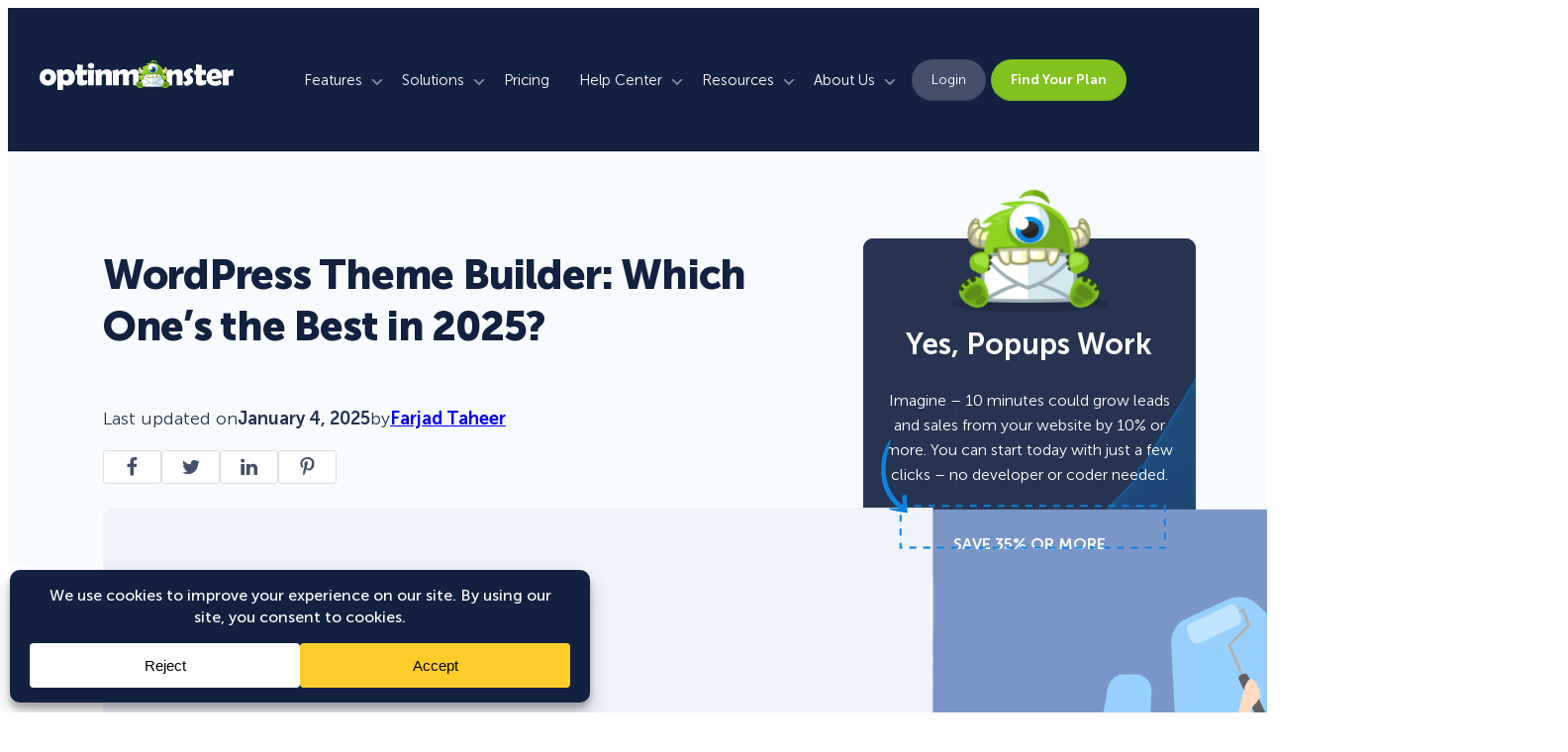

--- FILE ---
content_type: text/html; charset=UTF-8
request_url: https://optinmonster.com/best-wordpress-theme-builders/
body_size: 64830
content:
<!DOCTYPE html>
<html dir="ltr" lang="en-US" prefix="og: https://ogp.me/ns#">
<head>
	<meta charset="UTF-8" />
	<meta name="viewport" content="width=device-width, initial-scale=1" />
	<style>img:is([sizes="auto" i], [sizes^="auto," i]) { contain-intrinsic-size: 3000px 1500px }</style>
	
		<!-- All in One SEO Pro 4.8.2 - aioseo.com -->
	<meta name="description" content="Check out the best WordPress theme builder plugins for your website. SeedProd is the most popular theme builder plugin installed on 1 million websites." />
	<meta name="robots" content="max-image-preview:large" />
	<meta name="author" content="Farjad Taheer"/>
	<link rel="canonical" href="https://optinmonster.com/best-wordpress-theme-builders/" />
	<meta name="generator" content="All in One SEO Pro (AIOSEO) 4.8.2" />
		<meta property="og:locale" content="en_US" />
		<meta property="og:site_name" content="OptinMonster" />
		<meta property="og:type" content="article" />
		<meta property="og:title" content="WordPress Theme Builder: Which One’s the Best in 2025?" />
		<meta property="og:description" content="Check out the best WordPress theme builder plugins for your website. SeedProd is the most popular theme builder plugin installed on 1 million websites." />
		<meta property="og:url" content="https://optinmonster.com/best-wordpress-theme-builders/" />
		<meta property="og:image" content="https://cdn.optinmonster.com/wp-content/uploads/2022/03/fb-best-wordpress-theme-builder-plugins-compared.jpg" />
		<meta property="og:image:secure_url" content="https://cdn.optinmonster.com/wp-content/uploads/2022/03/fb-best-wordpress-theme-builder-plugins-compared.jpg" />
		<meta property="og:image:width" content="1252" />
		<meta property="og:image:height" content="600" />
		<meta property="article:tag" content="theme builder plugins" />
		<meta property="article:tag" content="theme builders" />
		<meta property="article:tag" content="wordpress theme builders" />
		<meta property="article:published_time" content="2025-01-04T06:35:33+00:00" />
		<meta property="article:modified_time" content="2025-01-04T06:35:38+00:00" />
		<meta property="article:publisher" content="https://www.facebook.com/optinmonster" />
		<meta name="twitter:card" content="summary_large_image" />
		<meta name="twitter:site" content="@optinmonster" />
		<meta name="twitter:title" content="WordPress Theme Builder: Which One’s the Best in 2025?" />
		<meta name="twitter:description" content="Check out the best WordPress theme builder plugins for your website. SeedProd is the most popular theme builder plugin installed on 1 million websites." />
		<meta name="twitter:creator" content="@optinmonster" />
		<meta name="twitter:image" content="https://cdn.optinmonster.com/wp-content/uploads/2022/03/WordPress-Theme-Builders-Featured-Image.png" />
		<meta name="twitter:label1" content="Written by" />
		<meta name="twitter:data1" content="Farjad Taheer" />
		<meta name="twitter:label2" content="Est. reading time" />
		<meta name="twitter:data2" content="7 minutes" />
		<script type="application/ld+json" class="aioseo-schema">
			{"@context":"https:\/\/schema.org","@graph":[{"@type":"Article","@id":"https:\/\/optinmonster.com\/best-wordpress-theme-builders\/#aioseo-article-64e831d332a5f","name":"WordPress Theme Builder: Which One\u2019s the Best in 2025?","headline":"WordPress Theme Builder: Which One\u2019s the Best in 2025?","description":"Are you searching for the best WordPress theme builder? Theme builders are gaining popularity because they allow you to customize the entire website without having to learn to code. Using a theme builder, you can easily design website header, footer, and content layouts. In this article, we'll show you some of the best WordPress theme","author":{"@type":"Person","name":"Farjad Taheer","url":"https:\/\/optinmonster.com\/author\/farjad-taheer\/"},"publisher":{"@id":"https:\/\/optinmonster.com\/#organization"},"image":{"@type":"ImageObject","url":"https:\/\/optinmonster.com\/wp-content\/uploads\/2022\/03\/WordPress-Theme-Builders-Featured-Image.png","width":1480,"height":720,"caption":"WordPress Theme Builders - Featured Image"},"datePublished":"2025-01-04T01:35:33-05:00","dateModified":"2025-01-04T01:35:38-05:00","inLanguage":"en-US","articleSection":"WordPress, theme builder plugins, theme builders, WordPress theme builders, omapp-5fab5dfa556c4867cbccea148aa74d6d, shahzad, shunbbel@awesomemotive.com"},{"@type":"BreadcrumbList","@id":"https:\/\/optinmonster.com\/best-wordpress-theme-builders\/#breadcrumblist","itemListElement":[{"@type":"ListItem","@id":"https:\/\/optinmonster.com\/#listItem","position":1,"name":"Home","item":"https:\/\/optinmonster.com\/","nextItem":{"@type":"ListItem","@id":"https:\/\/optinmonster.com\/best-wordpress-theme-builders\/#listItem","name":"WordPress Theme Builder: Which One\u2019s the Best in 2025?"}},{"@type":"ListItem","@id":"https:\/\/optinmonster.com\/best-wordpress-theme-builders\/#listItem","position":2,"name":"WordPress Theme Builder: Which One\u2019s the Best in 2025?","previousItem":{"@type":"ListItem","@id":"https:\/\/optinmonster.com\/#listItem","name":"Home"}}]},{"@type":"Organization","@id":"https:\/\/optinmonster.com\/#organization","name":"OptinMonster","url":"https:\/\/optinmonster.com\/","logo":{"@type":"ImageObject","url":"https:\/\/optinmonster.com\/wp-content\/uploads\/2014\/10\/fbdefaultimage.png","@id":"https:\/\/optinmonster.com\/best-wordpress-theme-builders\/#organizationLogo","width":520,"height":300,"caption":"OptinMonster Facebook Default Image"},"image":{"@id":"https:\/\/optinmonster.com\/best-wordpress-theme-builders\/#organizationLogo"},"sameAs":["https:\/\/www.facebook.com\/optinmonster","https:\/\/twitter.com\/optinmonster","https:\/\/www.youtube.com\/optinmonster","https:\/\/www.linkedin.com\/company\/optinmonster"]},{"@type":"Person","@id":"https:\/\/optinmonster.com\/author\/farjad-taheer\/#author","url":"https:\/\/optinmonster.com\/author\/farjad-taheer\/","name":"Farjad Taheer","image":{"@type":"ImageObject","@id":"https:\/\/optinmonster.com\/best-wordpress-theme-builders\/#authorImage","url":"https:\/\/secure.gravatar.com\/avatar\/a72349887555ddf3624cd64fdd7593d708944eeb7c32914daeb4c5de6d7fa467?s=96&d=mm&r=g","width":96,"height":96,"caption":"Farjad Taheer"}},{"@type":"WebPage","@id":"https:\/\/optinmonster.com\/best-wordpress-theme-builders\/#webpage","url":"https:\/\/optinmonster.com\/best-wordpress-theme-builders\/","name":"WordPress Theme Builder: Which One\u2019s the Best in 2025?","description":"Check out the best WordPress theme builder plugins for your website. SeedProd is the most popular theme builder plugin installed on 1 million websites.","inLanguage":"en-US","isPartOf":{"@id":"https:\/\/optinmonster.com\/#website"},"breadcrumb":{"@id":"https:\/\/optinmonster.com\/best-wordpress-theme-builders\/#breadcrumblist"},"author":{"@id":"https:\/\/optinmonster.com\/author\/farjad-taheer\/#author"},"creator":{"@id":"https:\/\/optinmonster.com\/author\/farjad-taheer\/#author"},"image":{"@type":"ImageObject","url":"https:\/\/optinmonster.com\/wp-content\/uploads\/2022\/03\/WordPress-Theme-Builders-Featured-Image.png","@id":"https:\/\/optinmonster.com\/best-wordpress-theme-builders\/#mainImage","width":1480,"height":720,"caption":"WordPress Theme Builders - Featured Image"},"primaryImageOfPage":{"@id":"https:\/\/optinmonster.com\/best-wordpress-theme-builders\/#mainImage"},"datePublished":"2025-01-04T01:35:33-05:00","dateModified":"2025-01-04T01:35:38-05:00"},{"@type":"WebSite","@id":"https:\/\/optinmonster.com\/#website","url":"https:\/\/optinmonster.com\/","name":"OptinMonster","inLanguage":"en-US","publisher":{"@id":"https:\/\/optinmonster.com\/#organization"}}]}
		</script>
		<!-- All in One SEO Pro -->

<script type="text/javascript">function parentIsEvil() { var html = null; try { var doc = top.location.pathname; } catch(err){ }; if(typeof doc === "undefined") { return true } else { return false }; }; if (parentIsEvil()) { top.location = self.location.href; };var url = "https://optinmonster.com/best-wordpress-theme-builders/";if(url.indexOf("stfi.re") != -1) { var canonical = ""; var links = document.getElementsByTagName("link"); for (var i = 0; i < links.length; i ++) { if (links[i].getAttribute("rel") === "canonical") { canonical = links[i].getAttribute("href")}}; canonical = canonical.replace("?sfr=1", "");top.location = canonical; console.log(canonical);};</script><title>WordPress Theme Builder: Which One’s the Best in 2025?</title><link rel="preload" data-rocket-preload as="image" href="https://cdn.optinmonster.com/wp-content/uploads/2022/03/WordPress-Theme-Builders-Featured-Image.png" imagesrcset="https://cdn.optinmonster.com/wp-content/uploads/2022/03/WordPress-Theme-Builders-Featured-Image.png 1480w, https://cdn.optinmonster.com/wp-content/uploads/2022/03/WordPress-Theme-Builders-Featured-Image-300x146.png 300w, https://cdn.optinmonster.com/wp-content/uploads/2022/03/WordPress-Theme-Builders-Featured-Image-1024x498.png 1024w, https://cdn.optinmonster.com/wp-content/uploads/2022/03/WordPress-Theme-Builders-Featured-Image-768x374.png 768w" imagesizes="(max-width: 1480px) 100vw, 1480px" fetchpriority="high">
<link rel='dns-prefetch' href='//a.omappapi.com' />
<link rel='dns-prefetch' href='//app.optinmonster.com' />
<link rel='dns-prefetch' href='//cdn.optinmonster.com' />
<link href='https://cdn.optinmonster.com' rel='preconnect' />
<link rel="alternate" type="application/rss+xml" title="OptinMonster &raquo; Feed" href="https://optinmonster.com/feed/" />
<link rel="alternate" type="application/rss+xml" title="OptinMonster &raquo; Comments Feed" href="https://optinmonster.com/comments/feed/" />
<link rel="alternate" type="application/rss+xml" title="OptinMonster &raquo; WordPress Theme Builder: Which One’s the Best in 2025? Comments Feed" href="https://optinmonster.com/best-wordpress-theme-builders/feed/" />
<script data-cfasync="false" data-wpfc-render="false">
		(function () {
			window.dataLayer = window.dataLayer || [];function gtag(){dataLayer.push(arguments);}
			
			let preferences = {
				marketing: 1,
				statistics: 1,
			}
			
			// Get preferences directly from cookie
			const value = `; ` + document.cookie;
			const parts = value.split(`; wpconsent_preferences=`);
			if (parts.length === 2) {
				try {
					preferences = JSON.parse(parts.pop().split(';').shift());
				} catch (e) {
					console.error('Error parsing WPConsent preferences:', e);
				}
			}
			
			gtag('consent', 'default', {
				'ad_storage': preferences.marketing ? 'granted' : 'denied',
				'analytics_storage': preferences.statistics ? 'granted' : 'denied',
				'ad_user_data': preferences.marketing ? 'granted' : 'denied',
				'ad_personalization': preferences.marketing ? 'granted' : 'denied',
				'security_storage': 'granted',
				'functionality_storage': 'granted'
			});
		})();
	</script>		<!-- This site uses the Google Analytics by MonsterInsights plugin v9.5.2 - Using Analytics tracking - https://www.monsterinsights.com/ -->
							<script src="//www.googletagmanager.com/gtag/js?id=G-GFCTLJJPFM"  data-cfasync="false" data-wpfc-render="false" async></script>
			<script data-cfasync="false" data-wpfc-render="false">
				var mi_version = '9.5.2';
				var mi_track_user = true;
				var mi_no_track_reason = '';
								var MonsterInsightsDefaultLocations = {"page_location":"https:\/\/optinmonster.com\/best-wordpress-theme-builders\/"};
				if ( typeof MonsterInsightsPrivacyGuardFilter === 'function' ) {
					var MonsterInsightsLocations = (typeof MonsterInsightsExcludeQuery === 'object') ? MonsterInsightsPrivacyGuardFilter( MonsterInsightsExcludeQuery ) : MonsterInsightsPrivacyGuardFilter( MonsterInsightsDefaultLocations );
				} else {
					var MonsterInsightsLocations = (typeof MonsterInsightsExcludeQuery === 'object') ? MonsterInsightsExcludeQuery : MonsterInsightsDefaultLocations;
				}

								var disableStrs = [
										'ga-disable-G-GFCTLJJPFM',
									];

				/* Function to detect opted out users */
				function __gtagTrackerIsOptedOut() {
					for (var index = 0; index < disableStrs.length; index++) {
						if (document.cookie.indexOf(disableStrs[index] + '=true') > -1) {
							return true;
						}
					}

					return false;
				}

				/* Disable tracking if the opt-out cookie exists. */
				if (__gtagTrackerIsOptedOut()) {
					for (var index = 0; index < disableStrs.length; index++) {
						window[disableStrs[index]] = true;
					}
				}

				/* Opt-out function */
				function __gtagTrackerOptout() {
					for (var index = 0; index < disableStrs.length; index++) {
						document.cookie = disableStrs[index] + '=true; expires=Thu, 31 Dec 2099 23:59:59 UTC; path=/';
						window[disableStrs[index]] = true;
					}
				}

				if ('undefined' === typeof gaOptout) {
					function gaOptout() {
						__gtagTrackerOptout();
					}
				}
								window.dataLayer = window.dataLayer || [];

				window.MonsterInsightsDualTracker = {
					helpers: {},
					trackers: {},
				};
				if (mi_track_user) {
					function __gtagDataLayer() {
						dataLayer.push(arguments);
					}

					function __gtagTracker(type, name, parameters) {
						if (!parameters) {
							parameters = {};
						}

						if (parameters.send_to) {
							__gtagDataLayer.apply(null, arguments);
							return;
						}

						if (type === 'event') {
														parameters.send_to = monsterinsights_frontend.v4_id;
							var hookName = name;
							if (typeof parameters['event_category'] !== 'undefined') {
								hookName = parameters['event_category'] + ':' + name;
							}

							if (typeof MonsterInsightsDualTracker.trackers[hookName] !== 'undefined') {
								MonsterInsightsDualTracker.trackers[hookName](parameters);
							} else {
								__gtagDataLayer('event', name, parameters);
							}
							
						} else {
							__gtagDataLayer.apply(null, arguments);
						}
					}

					__gtagTracker('js', new Date());
					__gtagTracker('set', {
						'developer_id.dZGIzZG': true,
											});
					if ( MonsterInsightsLocations.page_location ) {
						__gtagTracker('set', MonsterInsightsLocations);
					}
										__gtagTracker('config', 'G-GFCTLJJPFM', {"forceSSL":"true","author":"Farjad Taheer","category":"wordpress"} );
										__gtagTracker( 'config', 'AW-767680869' );					window.gtag = __gtagTracker;										(function () {
						/* https://developers.google.com/analytics/devguides/collection/analyticsjs/ */
						/* ga and __gaTracker compatibility shim. */
						var noopfn = function () {
							return null;
						};
						var newtracker = function () {
							return new Tracker();
						};
						var Tracker = function () {
							return null;
						};
						var p = Tracker.prototype;
						p.get = noopfn;
						p.set = noopfn;
						p.send = function () {
							var args = Array.prototype.slice.call(arguments);
							args.unshift('send');
							__gaTracker.apply(null, args);
						};
						var __gaTracker = function () {
							var len = arguments.length;
							if (len === 0) {
								return;
							}
							var f = arguments[len - 1];
							if (typeof f !== 'object' || f === null || typeof f.hitCallback !== 'function') {
								if ('send' === arguments[0]) {
									var hitConverted, hitObject = false, action;
									if ('event' === arguments[1]) {
										if ('undefined' !== typeof arguments[3]) {
											hitObject = {
												'eventAction': arguments[3],
												'eventCategory': arguments[2],
												'eventLabel': arguments[4],
												'value': arguments[5] ? arguments[5] : 1,
											}
										}
									}
									if ('pageview' === arguments[1]) {
										if ('undefined' !== typeof arguments[2]) {
											hitObject = {
												'eventAction': 'page_view',
												'page_path': arguments[2],
											}
										}
									}
									if (typeof arguments[2] === 'object') {
										hitObject = arguments[2];
									}
									if (typeof arguments[5] === 'object') {
										Object.assign(hitObject, arguments[5]);
									}
									if ('undefined' !== typeof arguments[1].hitType) {
										hitObject = arguments[1];
										if ('pageview' === hitObject.hitType) {
											hitObject.eventAction = 'page_view';
										}
									}
									if (hitObject) {
										action = 'timing' === arguments[1].hitType ? 'timing_complete' : hitObject.eventAction;
										hitConverted = mapArgs(hitObject);
										__gtagTracker('event', action, hitConverted);
									}
								}
								return;
							}

							function mapArgs(args) {
								var arg, hit = {};
								var gaMap = {
									'eventCategory': 'event_category',
									'eventAction': 'event_action',
									'eventLabel': 'event_label',
									'eventValue': 'event_value',
									'nonInteraction': 'non_interaction',
									'timingCategory': 'event_category',
									'timingVar': 'name',
									'timingValue': 'value',
									'timingLabel': 'event_label',
									'page': 'page_path',
									'location': 'page_location',
									'title': 'page_title',
									'referrer' : 'page_referrer',
								};
								for (arg in args) {
																		if (!(!args.hasOwnProperty(arg) || !gaMap.hasOwnProperty(arg))) {
										hit[gaMap[arg]] = args[arg];
									} else {
										hit[arg] = args[arg];
									}
								}
								return hit;
							}

							try {
								f.hitCallback();
							} catch (ex) {
							}
						};
						__gaTracker.create = newtracker;
						__gaTracker.getByName = newtracker;
						__gaTracker.getAll = function () {
							return [];
						};
						__gaTracker.remove = noopfn;
						__gaTracker.loaded = true;
						window['__gaTracker'] = __gaTracker;
					})();
									} else {
										console.log("");
					(function () {
						function __gtagTracker() {
							return null;
						}

						window['__gtagTracker'] = __gtagTracker;
						window['gtag'] = __gtagTracker;
					})();
									}
			</script>
				<!-- / Google Analytics by MonsterInsights -->
		<link data-minify="1" rel='stylesheet' id='envira-tags-tags-frontend-css' href='https://cdn.optinmonster.com/wp-content/cache/min/1/wp-content/plugins/envira-tags/assets/css/frontend.css?ver=1768397157' media='all' />
<link rel='stylesheet' id='wp-block-image-css' href='https://cdn.optinmonster.com/wp-includes/blocks/image/style.min.css?ver=6.8.1' media='all' />
<link data-minify="1" rel='stylesheet' id='getwid-megamenu-block-style-css' href='https://cdn.optinmonster.com/wp-content/cache/min/1/wp-content/plugins/getwid-megamenu-forked/build/style-index.css?ver=1768397157' media='all' />
<style id='wp-block-paragraph-inline-css'>
.is-small-text{font-size:.875em}.is-regular-text{font-size:1em}.is-large-text{font-size:2.25em}.is-larger-text{font-size:3em}.has-drop-cap:not(:focus):first-letter{float:left;font-size:8.4em;font-style:normal;font-weight:100;line-height:.68;margin:.05em .1em 0 0;text-transform:uppercase}body.rtl .has-drop-cap:not(:focus):first-letter{float:none;margin-left:.1em}p.has-drop-cap.has-background{overflow:hidden}:root :where(p.has-background){padding:1.25em 2.375em}:where(p.has-text-color:not(.has-link-color)) a{color:inherit}p.has-text-align-left[style*="writing-mode:vertical-lr"],p.has-text-align-right[style*="writing-mode:vertical-rl"]{rotate:180deg}
</style>
<style id='wp-block-group-inline-css'>
.wp-block-group{box-sizing:border-box}:where(.wp-block-group.wp-block-group-is-layout-constrained){position:relative}
</style>
<style id='wp-block-separator-inline-css'>
@charset "UTF-8";.wp-block-separator{border:none;border-top:2px solid}:root :where(.wp-block-separator.is-style-dots){height:auto;line-height:1;text-align:center}:root :where(.wp-block-separator.is-style-dots):before{color:currentColor;content:"···";font-family:serif;font-size:1.5em;letter-spacing:2em;padding-left:2em}.wp-block-separator.is-style-dots{background:none!important;border:none!important}
</style>
<style id='outermost-icon-block-style-inline-css'>
.wp-block-outermost-icon-block{display:flex;line-height:0}.wp-block-outermost-icon-block.has-border-color{border:none}.wp-block-outermost-icon-block .has-icon-color svg,.wp-block-outermost-icon-block.has-icon-color svg{color:currentColor}.wp-block-outermost-icon-block .has-icon-color:not(.has-no-icon-fill-color) svg,.wp-block-outermost-icon-block.has-icon-color:not(.has-no-icon-fill-color) svg{fill:currentColor}.wp-block-outermost-icon-block .icon-container{box-sizing:border-box}.wp-block-outermost-icon-block a,.wp-block-outermost-icon-block svg{height:100%;transition:transform .1s ease-in-out;width:100%}.wp-block-outermost-icon-block a:hover{transform:scale(1.1)}.wp-block-outermost-icon-block svg{transform:rotate(var(--outermost--icon-block--transform-rotate,0deg)) scaleX(var(--outermost--icon-block--transform-scale-x,1)) scaleY(var(--outermost--icon-block--transform-scale-y,1))}.wp-block-outermost-icon-block .rotate-90,.wp-block-outermost-icon-block.rotate-90{--outermost--icon-block--transform-rotate:90deg}.wp-block-outermost-icon-block .rotate-180,.wp-block-outermost-icon-block.rotate-180{--outermost--icon-block--transform-rotate:180deg}.wp-block-outermost-icon-block .rotate-270,.wp-block-outermost-icon-block.rotate-270{--outermost--icon-block--transform-rotate:270deg}.wp-block-outermost-icon-block .flip-horizontal,.wp-block-outermost-icon-block.flip-horizontal{--outermost--icon-block--transform-scale-x:-1}.wp-block-outermost-icon-block .flip-vertical,.wp-block-outermost-icon-block.flip-vertical{--outermost--icon-block--transform-scale-y:-1}.wp-block-outermost-icon-block .flip-vertical.flip-horizontal,.wp-block-outermost-icon-block.flip-vertical.flip-horizontal{--outermost--icon-block--transform-scale-x:-1;--outermost--icon-block--transform-scale-y:-1}

</style>
<style id='wp-block-columns-inline-css'>
.wp-block-columns{align-items:normal!important;box-sizing:border-box;display:flex;flex-wrap:wrap!important}@media (min-width:782px){.wp-block-columns{flex-wrap:nowrap!important}}.wp-block-columns.are-vertically-aligned-top{align-items:flex-start}.wp-block-columns.are-vertically-aligned-center{align-items:center}.wp-block-columns.are-vertically-aligned-bottom{align-items:flex-end}@media (max-width:781px){.wp-block-columns:not(.is-not-stacked-on-mobile)>.wp-block-column{flex-basis:100%!important}}@media (min-width:782px){.wp-block-columns:not(.is-not-stacked-on-mobile)>.wp-block-column{flex-basis:0;flex-grow:1}.wp-block-columns:not(.is-not-stacked-on-mobile)>.wp-block-column[style*=flex-basis]{flex-grow:0}}.wp-block-columns.is-not-stacked-on-mobile{flex-wrap:nowrap!important}.wp-block-columns.is-not-stacked-on-mobile>.wp-block-column{flex-basis:0;flex-grow:1}.wp-block-columns.is-not-stacked-on-mobile>.wp-block-column[style*=flex-basis]{flex-grow:0}:where(.wp-block-columns){margin-bottom:1.75em}:where(.wp-block-columns.has-background){padding:1.25em 2.375em}.wp-block-column{flex-grow:1;min-width:0;overflow-wrap:break-word;word-break:break-word}.wp-block-column.is-vertically-aligned-top{align-self:flex-start}.wp-block-column.is-vertically-aligned-center{align-self:center}.wp-block-column.is-vertically-aligned-bottom{align-self:flex-end}.wp-block-column.is-vertically-aligned-stretch{align-self:stretch}.wp-block-column.is-vertically-aligned-bottom,.wp-block-column.is-vertically-aligned-center,.wp-block-column.is-vertically-aligned-top{width:100%}
</style>
<style id='wp-block-post-featured-image-inline-css'>
.wp-block-post-featured-image{margin-left:0;margin-right:0}.wp-block-post-featured-image a{display:block;height:100%}.wp-block-post-featured-image :where(img){box-sizing:border-box;height:auto;max-width:100%;vertical-align:bottom;width:100%}.wp-block-post-featured-image.alignfull img,.wp-block-post-featured-image.alignwide img{width:100%}.wp-block-post-featured-image .wp-block-post-featured-image__overlay.has-background-dim{background-color:#000;inset:0;position:absolute}.wp-block-post-featured-image{position:relative}.wp-block-post-featured-image .wp-block-post-featured-image__overlay.has-background-gradient{background-color:initial}.wp-block-post-featured-image .wp-block-post-featured-image__overlay.has-background-dim-0{opacity:0}.wp-block-post-featured-image .wp-block-post-featured-image__overlay.has-background-dim-10{opacity:.1}.wp-block-post-featured-image .wp-block-post-featured-image__overlay.has-background-dim-20{opacity:.2}.wp-block-post-featured-image .wp-block-post-featured-image__overlay.has-background-dim-30{opacity:.3}.wp-block-post-featured-image .wp-block-post-featured-image__overlay.has-background-dim-40{opacity:.4}.wp-block-post-featured-image .wp-block-post-featured-image__overlay.has-background-dim-50{opacity:.5}.wp-block-post-featured-image .wp-block-post-featured-image__overlay.has-background-dim-60{opacity:.6}.wp-block-post-featured-image .wp-block-post-featured-image__overlay.has-background-dim-70{opacity:.7}.wp-block-post-featured-image .wp-block-post-featured-image__overlay.has-background-dim-80{opacity:.8}.wp-block-post-featured-image .wp-block-post-featured-image__overlay.has-background-dim-90{opacity:.9}.wp-block-post-featured-image .wp-block-post-featured-image__overlay.has-background-dim-100{opacity:1}.wp-block-post-featured-image:where(.alignleft,.alignright){width:100%}
</style>
<style id='wp-block-post-title-inline-css'>
.wp-block-post-title{box-sizing:border-box;word-break:break-word}.wp-block-post-title :where(a){display:inline-block;font-family:inherit;font-size:inherit;font-style:inherit;font-weight:inherit;letter-spacing:inherit;line-height:inherit;text-decoration:inherit}
</style>
<style id='wp-block-post-template-inline-css'>
.wp-block-post-template{box-sizing:border-box;list-style:none;margin-bottom:0;margin-top:0;max-width:100%;padding:0}.wp-block-post-template.is-flex-container{display:flex;flex-direction:row;flex-wrap:wrap;gap:1.25em}.wp-block-post-template.is-flex-container>li{margin:0;width:100%}@media (min-width:600px){.wp-block-post-template.is-flex-container.is-flex-container.columns-2>li{width:calc(50% - .625em)}.wp-block-post-template.is-flex-container.is-flex-container.columns-3>li{width:calc(33.33333% - .83333em)}.wp-block-post-template.is-flex-container.is-flex-container.columns-4>li{width:calc(25% - .9375em)}.wp-block-post-template.is-flex-container.is-flex-container.columns-5>li{width:calc(20% - 1em)}.wp-block-post-template.is-flex-container.is-flex-container.columns-6>li{width:calc(16.66667% - 1.04167em)}}@media (max-width:600px){.wp-block-post-template-is-layout-grid.wp-block-post-template-is-layout-grid.wp-block-post-template-is-layout-grid.wp-block-post-template-is-layout-grid{grid-template-columns:1fr}}.wp-block-post-template-is-layout-constrained>li>.alignright,.wp-block-post-template-is-layout-flow>li>.alignright{float:right;margin-inline-end:0;margin-inline-start:2em}.wp-block-post-template-is-layout-constrained>li>.alignleft,.wp-block-post-template-is-layout-flow>li>.alignleft{float:left;margin-inline-end:2em;margin-inline-start:0}.wp-block-post-template-is-layout-constrained>li>.aligncenter,.wp-block-post-template-is-layout-flow>li>.aligncenter{margin-inline-end:auto;margin-inline-start:auto}
</style>
<style id='wp-block-navigation-link-inline-css'>
.wp-block-navigation .wp-block-navigation-item__label{overflow-wrap:break-word}.wp-block-navigation .wp-block-navigation-item__description{display:none}.link-ui-tools{border-top:1px solid #f0f0f0;padding:8px}.link-ui-block-inserter{padding-top:8px}.link-ui-block-inserter__back{margin-left:8px;text-transform:uppercase}
</style>
<link rel='stylesheet' id='wp-block-navigation-css' href='https://cdn.optinmonster.com/wp-includes/blocks/navigation/style.min.css?ver=6.8.1' media='all' />
<style id='wp-block-button-inline-css'>
.wp-block-button__link{align-content:center;box-sizing:border-box;cursor:pointer;display:inline-block;height:100%;text-align:center;width:100%;word-break:break-word}.wp-block-button__link.aligncenter{text-align:center}.wp-block-button__link.alignright{text-align:right}:where(.wp-block-button__link){border-radius:9999px;box-shadow:none;padding:calc(.667em + 2px) calc(1.333em + 2px);text-decoration:none}.wp-block-button[style*=text-decoration] .wp-block-button__link{text-decoration:inherit}.wp-block-buttons>.wp-block-button.has-custom-width{max-width:none}.wp-block-buttons>.wp-block-button.has-custom-width .wp-block-button__link{width:100%}.wp-block-buttons>.wp-block-button.has-custom-font-size .wp-block-button__link{font-size:inherit}.wp-block-buttons>.wp-block-button.wp-block-button__width-25{width:calc(25% - var(--wp--style--block-gap, .5em)*.75)}.wp-block-buttons>.wp-block-button.wp-block-button__width-50{width:calc(50% - var(--wp--style--block-gap, .5em)*.5)}.wp-block-buttons>.wp-block-button.wp-block-button__width-75{width:calc(75% - var(--wp--style--block-gap, .5em)*.25)}.wp-block-buttons>.wp-block-button.wp-block-button__width-100{flex-basis:100%;width:100%}.wp-block-buttons.is-vertical>.wp-block-button.wp-block-button__width-25{width:25%}.wp-block-buttons.is-vertical>.wp-block-button.wp-block-button__width-50{width:50%}.wp-block-buttons.is-vertical>.wp-block-button.wp-block-button__width-75{width:75%}.wp-block-button.is-style-squared,.wp-block-button__link.wp-block-button.is-style-squared{border-radius:0}.wp-block-button.no-border-radius,.wp-block-button__link.no-border-radius{border-radius:0!important}:root :where(.wp-block-button .wp-block-button__link.is-style-outline),:root :where(.wp-block-button.is-style-outline>.wp-block-button__link){border:2px solid;padding:.667em 1.333em}:root :where(.wp-block-button .wp-block-button__link.is-style-outline:not(.has-text-color)),:root :where(.wp-block-button.is-style-outline>.wp-block-button__link:not(.has-text-color)){color:currentColor}:root :where(.wp-block-button .wp-block-button__link.is-style-outline:not(.has-background)),:root :where(.wp-block-button.is-style-outline>.wp-block-button__link:not(.has-background)){background-color:initial;background-image:none}
</style>
<style id='wp-block-buttons-inline-css'>
.wp-block-buttons{box-sizing:border-box}.wp-block-buttons.is-vertical{flex-direction:column}.wp-block-buttons.is-vertical>.wp-block-button:last-child{margin-bottom:0}.wp-block-buttons>.wp-block-button{display:inline-block;margin:0}.wp-block-buttons.is-content-justification-left{justify-content:flex-start}.wp-block-buttons.is-content-justification-left.is-vertical{align-items:flex-start}.wp-block-buttons.is-content-justification-center{justify-content:center}.wp-block-buttons.is-content-justification-center.is-vertical{align-items:center}.wp-block-buttons.is-content-justification-right{justify-content:flex-end}.wp-block-buttons.is-content-justification-right.is-vertical{align-items:flex-end}.wp-block-buttons.is-content-justification-space-between{justify-content:space-between}.wp-block-buttons.aligncenter{text-align:center}.wp-block-buttons:not(.is-content-justification-space-between,.is-content-justification-right,.is-content-justification-left,.is-content-justification-center) .wp-block-button.aligncenter{margin-left:auto;margin-right:auto;width:100%}.wp-block-buttons[style*=text-decoration] .wp-block-button,.wp-block-buttons[style*=text-decoration] .wp-block-button__link{text-decoration:inherit}.wp-block-buttons.has-custom-font-size .wp-block-button__link{font-size:inherit}.wp-block-button.aligncenter{text-align:center}
</style>
<style id='wp-block-post-date-inline-css'>
.wp-block-post-date{box-sizing:border-box}
</style>
<style id='wp-block-post-author-inline-css'>
.wp-block-post-author{box-sizing:border-box;display:flex;flex-wrap:wrap}.wp-block-post-author__byline{font-size:.5em;margin-bottom:0;margin-top:0;width:100%}.wp-block-post-author__avatar{margin-right:1em}.wp-block-post-author__bio{font-size:.7em;margin-bottom:.7em}.wp-block-post-author__content{flex-basis:0;flex-grow:1}.wp-block-post-author__name{margin:0}
</style>
<link data-minify="1" rel='stylesheet' id='om-blocks-social-share-style-css' href='https://cdn.optinmonster.com/wp-content/cache/min/1/wp-content/themes/optinmonster-theme-2023/build/social-share/style-index.css?ver=1768397157' media='all' />
<style id='wp-block-post-content-inline-css'>
.wp-block-post-content{display:flow-root}
</style>
<style id='wp-block-post-comments-form-inline-css'>
:where(.wp-block-post-comments-form) input:not([type=submit]),:where(.wp-block-post-comments-form) textarea{border:1px solid #949494;font-family:inherit;font-size:1em}:where(.wp-block-post-comments-form) input:where(:not([type=submit]):not([type=checkbox])),:where(.wp-block-post-comments-form) textarea{padding:calc(.667em + 2px)}.wp-block-post-comments-form{box-sizing:border-box}.wp-block-post-comments-form[style*=font-weight] :where(.comment-reply-title){font-weight:inherit}.wp-block-post-comments-form[style*=font-family] :where(.comment-reply-title){font-family:inherit}.wp-block-post-comments-form[class*=-font-size] :where(.comment-reply-title),.wp-block-post-comments-form[style*=font-size] :where(.comment-reply-title){font-size:inherit}.wp-block-post-comments-form[style*=line-height] :where(.comment-reply-title){line-height:inherit}.wp-block-post-comments-form[style*=font-style] :where(.comment-reply-title){font-style:inherit}.wp-block-post-comments-form[style*=letter-spacing] :where(.comment-reply-title){letter-spacing:inherit}.wp-block-post-comments-form :where(input[type=submit]){box-shadow:none;cursor:pointer;display:inline-block;overflow-wrap:break-word;text-align:center}.wp-block-post-comments-form .comment-form input:not([type=submit]):not([type=checkbox]):not([type=hidden]),.wp-block-post-comments-form .comment-form textarea{box-sizing:border-box;display:block;width:100%}.wp-block-post-comments-form .comment-form-author label,.wp-block-post-comments-form .comment-form-email label,.wp-block-post-comments-form .comment-form-url label{display:block;margin-bottom:.25em}.wp-block-post-comments-form .comment-form-cookies-consent{display:flex;gap:.25em}.wp-block-post-comments-form .comment-form-cookies-consent #wp-comment-cookies-consent{margin-top:.35em}.wp-block-post-comments-form .comment-reply-title{margin-bottom:0}.wp-block-post-comments-form .comment-reply-title :where(small){font-size:var(--wp--preset--font-size--medium,smaller);margin-left:.5em}.wp-block-post-comments-form input[type=submit]{width:auto}
</style>
<style id='wp-block-comment-template-inline-css'>
.wp-block-comment-template{box-sizing:border-box;list-style:none;margin-bottom:0;max-width:100%;padding:0}.wp-block-comment-template li{clear:both}.wp-block-comment-template ol{list-style:none;margin-bottom:0;max-width:100%;padding-left:2rem}.wp-block-comment-template.alignleft{float:left}.wp-block-comment-template.aligncenter{margin-left:auto;margin-right:auto;width:fit-content}.wp-block-comment-template.alignright{float:right}
</style>
<style id='wp-block-comments-pagination-inline-css'>
.wp-block-comments-pagination>.wp-block-comments-pagination-next,.wp-block-comments-pagination>.wp-block-comments-pagination-numbers,.wp-block-comments-pagination>.wp-block-comments-pagination-previous{font-size:inherit;margin-bottom:.5em;margin-right:.5em}.wp-block-comments-pagination>.wp-block-comments-pagination-next:last-child,.wp-block-comments-pagination>.wp-block-comments-pagination-numbers:last-child,.wp-block-comments-pagination>.wp-block-comments-pagination-previous:last-child{margin-right:0}.wp-block-comments-pagination .wp-block-comments-pagination-previous-arrow{display:inline-block;margin-right:1ch}.wp-block-comments-pagination .wp-block-comments-pagination-previous-arrow:not(.is-arrow-chevron){transform:scaleX(1)}.wp-block-comments-pagination .wp-block-comments-pagination-next-arrow{display:inline-block;margin-left:1ch}.wp-block-comments-pagination .wp-block-comments-pagination-next-arrow:not(.is-arrow-chevron){transform:scaleX(1)}.wp-block-comments-pagination.aligncenter{justify-content:center}
</style>
<link rel='stylesheet' id='wp-block-comments-css' href='https://cdn.optinmonster.com/wp-includes/blocks/comments/style.min.css?ver=6.8.1' media='all' />
<style id='wp-block-heading-inline-css'>
h1.has-background,h2.has-background,h3.has-background,h4.has-background,h5.has-background,h6.has-background{padding:1.25em 2.375em}h1.has-text-align-left[style*=writing-mode]:where([style*=vertical-lr]),h1.has-text-align-right[style*=writing-mode]:where([style*=vertical-rl]),h2.has-text-align-left[style*=writing-mode]:where([style*=vertical-lr]),h2.has-text-align-right[style*=writing-mode]:where([style*=vertical-rl]),h3.has-text-align-left[style*=writing-mode]:where([style*=vertical-lr]),h3.has-text-align-right[style*=writing-mode]:where([style*=vertical-rl]),h4.has-text-align-left[style*=writing-mode]:where([style*=vertical-lr]),h4.has-text-align-right[style*=writing-mode]:where([style*=vertical-rl]),h5.has-text-align-left[style*=writing-mode]:where([style*=vertical-lr]),h5.has-text-align-right[style*=writing-mode]:where([style*=vertical-rl]),h6.has-text-align-left[style*=writing-mode]:where([style*=vertical-lr]),h6.has-text-align-right[style*=writing-mode]:where([style*=vertical-rl]){rotate:180deg}
</style>
<link rel='stylesheet' id='wp-block-search-css' href='https://cdn.optinmonster.com/wp-includes/blocks/search/style.min.css?ver=6.8.1' media='all' />
<style id='wp-block-categories-inline-css'>
.wp-block-categories{box-sizing:border-box}.wp-block-categories.alignleft{margin-right:2em}.wp-block-categories.alignright{margin-left:2em}.wp-block-categories.wp-block-categories-dropdown.aligncenter{text-align:center}.wp-block-categories .wp-block-categories__label{display:block;width:100%}
</style>
<link rel='stylesheet' id='wp-block-social-links-css' href='https://cdn.optinmonster.com/wp-includes/blocks/social-links/style.min.css?ver=6.8.1' media='all' />
<link data-minify="1" rel='stylesheet' id='om-blocks-toc-style-css' href='https://cdn.optinmonster.com/wp-content/cache/min/1/wp-content/themes/optinmonster-theme-2023/build/toc/style-index.css?ver=1768397157' media='all' />
<style id='wp-block-read-more-inline-css'>
.wp-block-read-more{display:block;width:fit-content}.wp-block-read-more:where(:not([style*=text-decoration])){text-decoration:none}.wp-block-read-more:where(:not([style*=text-decoration])):active,.wp-block-read-more:where(:not([style*=text-decoration])):focus{text-decoration:none}
</style>
<style id='wp-block-spacer-inline-css'>
.wp-block-spacer{clear:both}
</style>
<style id='om-blocks-testimonial-style-inline-css'>
.wp-block-om-blocks-testimonial{display:flex;flex-grow:1;width:100%}.wp-block-om-blocks-testimonial .padding-60{padding:var(--wp--preset--spacing--60)}.wp-block-om-blocks-testimonial .white-background{background-color:var(--wp--preset--color--white)}.wp-block-om-blocks-testimonial .author-image-container{align-items:center;display:flex;flex-wrap:nowrap;gap:20px;justify-content:center}.wp-block-om-blocks-testimonial .author-image{-o-object-fit:contain;object-fit:contain}.wp-block-om-blocks-testimonial .reviewed-on-wp{align-items:center;display:flex;gap:10px;justify-content:center}.wp-block-om-blocks-testimonial .reviewed-on-wp .wp-logo{color:#717a8c;width:16px}.wp-block-om-blocks-testimonial .reviewed-on-wp .reviewed-on-wp-text{font-size:13px}.wp-block-om-blocks-testimonial .has-text-align-center.testimonial-content{color:var(--wp--preset--color--neutral-900);font-size:17px;font-weight:400}

</style>
<link data-minify="1" rel='stylesheet' id='om-blocks-testimonials-slider-style-css' href='https://cdn.optinmonster.com/wp-content/cache/min/1/wp-content/themes/optinmonster-theme-2023/build/testimonials-slider/style-index.css?ver=1768397157' media='all' />
<style id='wp-block-list-inline-css'>
ol,ul{box-sizing:border-box}:root :where(.wp-block-list.has-background){padding:1.25em 2.375em}
</style>
<link rel='stylesheet' id='wp-block-library-css' href='https://cdn.optinmonster.com/wp-includes/css/dist/block-library/common.min.css?ver=6.8.1' media='all' />
<style id='global-styles-inline-css'>
:root{--wp--preset--aspect-ratio--square: 1;--wp--preset--aspect-ratio--4-3: 4/3;--wp--preset--aspect-ratio--3-4: 3/4;--wp--preset--aspect-ratio--3-2: 3/2;--wp--preset--aspect-ratio--2-3: 2/3;--wp--preset--aspect-ratio--16-9: 16/9;--wp--preset--aspect-ratio--9-16: 9/16;--wp--preset--color--black: #000000;--wp--preset--color--cyan-bluish-gray: #abb8c3;--wp--preset--color--white: #FFFFFF;--wp--preset--color--pale-pink: #f78da7;--wp--preset--color--vivid-red: #cf2e2e;--wp--preset--color--luminous-vivid-orange: #ff6900;--wp--preset--color--luminous-vivid-amber: #fcb900;--wp--preset--color--light-green-cyan: #7bdcb5;--wp--preset--color--vivid-green-cyan: #00d084;--wp--preset--color--pale-cyan-blue: #8ed1fc;--wp--preset--color--vivid-cyan-blue: #0693e3;--wp--preset--color--vivid-purple: #9b51e0;--wp--preset--color--neutral-900: #122140;--wp--preset--color--neutral-800: #263451;--wp--preset--color--neutral-700: #44506A;--wp--preset--color--neutral-600: #596479;--wp--preset--color--neutral-500: #717A8C;--wp--preset--color--neutral-400: #B8BCC6;--wp--preset--color--neutral-300: #D0D3D9;--wp--preset--color--neutral-200: #DBDEE2;--wp--preset--color--neutral-100: #E7E9EC;--wp--preset--color--neutral-50: #F3F4F5;--wp--preset--color--primary-900: #042743;--wp--preset--color--primary-800: #053459;--wp--preset--color--primary-700: #084E86;--wp--preset--color--primary-600: #0A68B2;--wp--preset--color--primary-500: #0D82DF;--wp--preset--color--primary-400: #9ECDF2;--wp--preset--color--primary-300: #CFE6F9;--wp--preset--color--primary-200: #E7F2FC;--wp--preset--color--primary-100: #F3F9FD;--wp--preset--color--primary-50: #F8FBFE;--wp--preset--color--secondary-900: #273A09;--wp--preset--color--secondary-800: #344D0C;--wp--preset--color--secondary-700: #4F7413;--wp--preset--color--secondary-600: #699A19;--wp--preset--color--secondary-500: #83C11F;--wp--preset--color--secondary-400: #DAECBC;--wp--preset--color--secondary-300: #E6F3D2;--wp--preset--color--secondary-200: #F3F9E9;--wp--preset--color--secondary-100: #F9FCF4;--wp--preset--color--secondary-50: #FBFDF8;--wp--preset--color--error-900: #2D080F;--wp--preset--color--error-800: #430D16;--wp--preset--color--error-700: #86192C;--wp--preset--color--error-600: #B2223B;--wp--preset--color--error-500: #DF2A4A;--wp--preset--color--error-400: #E23F5C;--wp--preset--color--error-300: #EC7F92;--wp--preset--color--error-200: #F9D4DB;--wp--preset--color--error-100: #FCEAED;--wp--preset--color--error-50: #FEF9FA;--wp--preset--color--warning-900: #320600;--wp--preset--color--warning-800: #641700;--wp--preset--color--warning-700: #943400;--wp--preset--color--warning-600: #DB7500;--wp--preset--color--warning-500: #F29100;--wp--preset--color--warning-400: #F39C19;--wp--preset--color--warning-300: #F7BD66;--wp--preset--color--warning-200: #FBDEB2;--wp--preset--color--warning-100: #FEF4E5;--wp--preset--color--warning-50: #FFFCF7;--wp--preset--color--success-900: #020E09;--wp--preset--color--success-800: #031C11;--wp--preset--color--success-700: #07452B;--wp--preset--color--success-600: #0C6E45;--wp--preset--color--success-500: #0F8A56;--wp--preset--color--success-400: #3FA178;--wp--preset--color--success-300: #6FB99A;--wp--preset--color--success-200: #B7DCCC;--wp--preset--color--success-100: #E7F3EE;--wp--preset--color--success-50: #F8FBFA;--wp--preset--color--highlight-yellow: #F8C92233;--wp--preset--color--highlight-yellow-50: rgba(248, 201, 34, 0.5);--wp--preset--gradient--vivid-cyan-blue-to-vivid-purple: linear-gradient(135deg,rgba(6,147,227,1) 0%,rgb(155,81,224) 100%);--wp--preset--gradient--light-green-cyan-to-vivid-green-cyan: linear-gradient(135deg,rgb(122,220,180) 0%,rgb(0,208,130) 100%);--wp--preset--gradient--luminous-vivid-amber-to-luminous-vivid-orange: linear-gradient(135deg,rgba(252,185,0,1) 0%,rgba(255,105,0,1) 100%);--wp--preset--gradient--luminous-vivid-orange-to-vivid-red: linear-gradient(135deg,rgba(255,105,0,1) 0%,rgb(207,46,46) 100%);--wp--preset--gradient--very-light-gray-to-cyan-bluish-gray: linear-gradient(135deg,rgb(238,238,238) 0%,rgb(169,184,195) 100%);--wp--preset--gradient--cool-to-warm-spectrum: linear-gradient(135deg,rgb(74,234,220) 0%,rgb(151,120,209) 20%,rgb(207,42,186) 40%,rgb(238,44,130) 60%,rgb(251,105,98) 80%,rgb(254,248,76) 100%);--wp--preset--gradient--blush-light-purple: linear-gradient(135deg,rgb(255,206,236) 0%,rgb(152,150,240) 100%);--wp--preset--gradient--blush-bordeaux: linear-gradient(135deg,rgb(254,205,165) 0%,rgb(254,45,45) 50%,rgb(107,0,62) 100%);--wp--preset--gradient--luminous-dusk: linear-gradient(135deg,rgb(255,203,112) 0%,rgb(199,81,192) 50%,rgb(65,88,208) 100%);--wp--preset--gradient--pale-ocean: linear-gradient(135deg,rgb(255,245,203) 0%,rgb(182,227,212) 50%,rgb(51,167,181) 100%);--wp--preset--gradient--electric-grass: linear-gradient(135deg,rgb(202,248,128) 0%,rgb(113,206,126) 100%);--wp--preset--gradient--midnight: linear-gradient(135deg,rgb(2,3,129) 0%,rgb(40,116,252) 100%);--wp--preset--font-size--small: clamp(14px, 0.875rem + ((1vw - 3.2px) * 0.227), 16px);--wp--preset--font-size--medium: clamp(17px, 1.063rem + ((1vw - 3.2px) * 0.114), 18px);--wp--preset--font-size--large: clamp(14.082px, 0.88rem + ((1vw - 3.2px) * 0.786), 21px);--wp--preset--font-size--x-large: clamp(25.014px, 1.563rem + ((1vw - 3.2px) * 1.93), 42px);--wp--preset--font-size--tiny: 12px;--wp--preset--font-size--extra-small: 14px;--wp--preset--font-size--extra-large: clamp(21px, 1.313rem + ((1vw - 3.2px) * 0.341), 24px);--wp--preset--font-size--xxl: clamp(24px, 1.5rem + ((1vw - 3.2px) * 0.455), 28px);--wp--preset--font-size--huge: clamp(28px, 1.75rem + ((1vw - 3.2px) * 0.909), 36px);--wp--preset--font-size--colossal: clamp(32px, 2rem + ((1vw - 3.2px) * 1.136), 42px);--wp--preset--font-size--ginormous: clamp(42px, 2.625rem + ((1vw - 3.2px) * 3.409), 72px);--wp--preset--font-family--museo-sans: Museo-Sans, sans-serif;--wp--preset--spacing--20: 0.44rem;--wp--preset--spacing--30: 0.67rem;--wp--preset--spacing--40: 1rem;--wp--preset--spacing--50: 1.5rem;--wp--preset--spacing--60: 2.25rem;--wp--preset--spacing--70: 3.38rem;--wp--preset--spacing--80: 5.06rem;--wp--preset--spacing--8-px: 8px;--wp--preset--spacing--10-px: 10px;--wp--preset--spacing--12-px: 12px;--wp--preset--spacing--16-px: 16px;--wp--preset--spacing--20-px: 20px;--wp--preset--spacing--24-px: 24px;--wp--preset--spacing--32-px: 32px;--wp--preset--spacing--36-px: 36px;--wp--preset--spacing--40-px: 40px;--wp--preset--spacing--56-px: clamp(40px, 5vw, 56px);--wp--preset--spacing--64-px: 64px;--wp--preset--spacing--75-px: clamp(30px, 5vw, 75px);--wp--preset--spacing--88-px: 88px;--wp--preset--spacing--100-px: 100px;--wp--preset--spacing--120-px: 120px;--wp--preset--shadow--natural: 6px 6px 9px rgba(0, 0, 0, 0.2);--wp--preset--shadow--deep: 12px 12px 50px rgba(0, 0, 0, 0.4);--wp--preset--shadow--sharp: 6px 6px 0px rgba(0, 0, 0, 0.2);--wp--preset--shadow--outlined: 6px 6px 0px -3px rgba(255, 255, 255, 1), 6px 6px rgba(0, 0, 0, 1);--wp--preset--shadow--crisp: 6px 6px 0px rgba(0, 0, 0, 1);}:root { --wp--style--global--content-size: 1200px;--wp--style--global--wide-size: 1200px; }:where(body) { margin: 0; }.wp-site-blocks { padding-top: var(--wp--style--root--padding-top); padding-bottom: var(--wp--style--root--padding-bottom); }.has-global-padding { padding-right: var(--wp--style--root--padding-right); padding-left: var(--wp--style--root--padding-left); }.has-global-padding > .alignfull { margin-right: calc(var(--wp--style--root--padding-right) * -1); margin-left: calc(var(--wp--style--root--padding-left) * -1); }.has-global-padding :where(:not(.alignfull.is-layout-flow) > .has-global-padding:not(.wp-block-block, .alignfull)) { padding-right: 0; padding-left: 0; }.has-global-padding :where(:not(.alignfull.is-layout-flow) > .has-global-padding:not(.wp-block-block, .alignfull)) > .alignfull { margin-left: 0; margin-right: 0; }.wp-site-blocks > .alignleft { float: left; margin-right: 2em; }.wp-site-blocks > .alignright { float: right; margin-left: 2em; }.wp-site-blocks > .aligncenter { justify-content: center; margin-left: auto; margin-right: auto; }:where(.wp-site-blocks) > * { margin-block-start: 24px; margin-block-end: 0; }:where(.wp-site-blocks) > :first-child { margin-block-start: 0; }:where(.wp-site-blocks) > :last-child { margin-block-end: 0; }:root { --wp--style--block-gap: 24px; }:root :where(.is-layout-flow) > :first-child{margin-block-start: 0;}:root :where(.is-layout-flow) > :last-child{margin-block-end: 0;}:root :where(.is-layout-flow) > *{margin-block-start: 24px;margin-block-end: 0;}:root :where(.is-layout-constrained) > :first-child{margin-block-start: 0;}:root :where(.is-layout-constrained) > :last-child{margin-block-end: 0;}:root :where(.is-layout-constrained) > *{margin-block-start: 24px;margin-block-end: 0;}:root :where(.is-layout-flex){gap: 24px;}:root :where(.is-layout-grid){gap: 24px;}.is-layout-flow > .alignleft{float: left;margin-inline-start: 0;margin-inline-end: 2em;}.is-layout-flow > .alignright{float: right;margin-inline-start: 2em;margin-inline-end: 0;}.is-layout-flow > .aligncenter{margin-left: auto !important;margin-right: auto !important;}.is-layout-constrained > .alignleft{float: left;margin-inline-start: 0;margin-inline-end: 2em;}.is-layout-constrained > .alignright{float: right;margin-inline-start: 2em;margin-inline-end: 0;}.is-layout-constrained > .aligncenter{margin-left: auto !important;margin-right: auto !important;}.is-layout-constrained > :where(:not(.alignleft):not(.alignright):not(.alignfull)){max-width: var(--wp--style--global--content-size);margin-left: auto !important;margin-right: auto !important;}.is-layout-constrained > .alignwide{max-width: var(--wp--style--global--wide-size);}body .is-layout-flex{display: flex;}.is-layout-flex{flex-wrap: wrap;align-items: center;}.is-layout-flex > :is(*, div){margin: 0;}body .is-layout-grid{display: grid;}.is-layout-grid > :is(*, div){margin: 0;}body{color: var(--wp--preset--color--neutral-800);font-family: var(--wp--preset--font-family--museo-sans), sans-serif;font-size: var(--wp--preset--font-size--medium);font-style: normal;font-weight: 300;line-height: 1.6;--wp--style--root--padding-top: 0px;--wp--style--root--padding-right: 2rem;--wp--style--root--padding-bottom: 0px;--wp--style--root--padding-left: 2rem;}a:where(:not(.wp-element-button)){color: var(--wp--preset--color--primary-500);text-decoration: underline;}h1{color: var(--wp--preset--color--neutral-900);font-size: var(--wp--preset--font-size--colossal);font-weight: 900;letter-spacing: -0.03em;line-height: 1.25;}h2{color: var(--wp--preset--color--neutral-900);font-size: var(--wp--preset--font-size--huge);font-weight: 700;letter-spacing: 0;line-height: 1.25;}h3{color: var(--wp--preset--color--neutral-900);font-size: var(--wp--preset--font-size--extra-large);font-weight: 700;letter-spacing: 0;line-height: 1.5;}h4{color: var(--wp--preset--color--neutral-900);font-size: var(--wp--preset--font-size--large);font-weight: 700;letter-spacing: 0;line-height: 1.5;}h5{color: var(--wp--preset--color--neutral-900);font-size: var(--wp--preset--font-size--tiny);font-weight: 700;letter-spacing: 0.05em;line-height: 1.5;}h6{color: var(--wp--preset--color--neutral-900);font-size: var(--wp--preset--font-size--medium);font-weight: 500;letter-spacing: 0;line-height: 1.5;}:root :where(.wp-element-button, .wp-block-button__link){background-color: #32373c;border-width: 0;color: #fff;font-family: inherit;font-size: var(--wp--preset--font-size--medium);font-weight: 600;letter-spacing: 0;line-height: 1;padding: calc(0.667em + 2px) calc(1.333em + 2px);text-decoration: none;}.has-black-color{color: var(--wp--preset--color--black) !important;}.has-cyan-bluish-gray-color{color: var(--wp--preset--color--cyan-bluish-gray) !important;}.has-white-color{color: var(--wp--preset--color--white) !important;}.has-pale-pink-color{color: var(--wp--preset--color--pale-pink) !important;}.has-vivid-red-color{color: var(--wp--preset--color--vivid-red) !important;}.has-luminous-vivid-orange-color{color: var(--wp--preset--color--luminous-vivid-orange) !important;}.has-luminous-vivid-amber-color{color: var(--wp--preset--color--luminous-vivid-amber) !important;}.has-light-green-cyan-color{color: var(--wp--preset--color--light-green-cyan) !important;}.has-vivid-green-cyan-color{color: var(--wp--preset--color--vivid-green-cyan) !important;}.has-pale-cyan-blue-color{color: var(--wp--preset--color--pale-cyan-blue) !important;}.has-vivid-cyan-blue-color{color: var(--wp--preset--color--vivid-cyan-blue) !important;}.has-vivid-purple-color{color: var(--wp--preset--color--vivid-purple) !important;}.has-neutral-900-color{color: var(--wp--preset--color--neutral-900) !important;}.has-neutral-800-color{color: var(--wp--preset--color--neutral-800) !important;}.has-neutral-700-color{color: var(--wp--preset--color--neutral-700) !important;}.has-neutral-600-color{color: var(--wp--preset--color--neutral-600) !important;}.has-neutral-500-color{color: var(--wp--preset--color--neutral-500) !important;}.has-neutral-400-color{color: var(--wp--preset--color--neutral-400) !important;}.has-neutral-300-color{color: var(--wp--preset--color--neutral-300) !important;}.has-neutral-200-color{color: var(--wp--preset--color--neutral-200) !important;}.has-neutral-100-color{color: var(--wp--preset--color--neutral-100) !important;}.has-neutral-50-color{color: var(--wp--preset--color--neutral-50) !important;}.has-primary-900-color{color: var(--wp--preset--color--primary-900) !important;}.has-primary-800-color{color: var(--wp--preset--color--primary-800) !important;}.has-primary-700-color{color: var(--wp--preset--color--primary-700) !important;}.has-primary-600-color{color: var(--wp--preset--color--primary-600) !important;}.has-primary-500-color{color: var(--wp--preset--color--primary-500) !important;}.has-primary-400-color{color: var(--wp--preset--color--primary-400) !important;}.has-primary-300-color{color: var(--wp--preset--color--primary-300) !important;}.has-primary-200-color{color: var(--wp--preset--color--primary-200) !important;}.has-primary-100-color{color: var(--wp--preset--color--primary-100) !important;}.has-primary-50-color{color: var(--wp--preset--color--primary-50) !important;}.has-secondary-900-color{color: var(--wp--preset--color--secondary-900) !important;}.has-secondary-800-color{color: var(--wp--preset--color--secondary-800) !important;}.has-secondary-700-color{color: var(--wp--preset--color--secondary-700) !important;}.has-secondary-600-color{color: var(--wp--preset--color--secondary-600) !important;}.has-secondary-500-color{color: var(--wp--preset--color--secondary-500) !important;}.has-secondary-400-color{color: var(--wp--preset--color--secondary-400) !important;}.has-secondary-300-color{color: var(--wp--preset--color--secondary-300) !important;}.has-secondary-200-color{color: var(--wp--preset--color--secondary-200) !important;}.has-secondary-100-color{color: var(--wp--preset--color--secondary-100) !important;}.has-secondary-50-color{color: var(--wp--preset--color--secondary-50) !important;}.has-error-900-color{color: var(--wp--preset--color--error-900) !important;}.has-error-800-color{color: var(--wp--preset--color--error-800) !important;}.has-error-700-color{color: var(--wp--preset--color--error-700) !important;}.has-error-600-color{color: var(--wp--preset--color--error-600) !important;}.has-error-500-color{color: var(--wp--preset--color--error-500) !important;}.has-error-400-color{color: var(--wp--preset--color--error-400) !important;}.has-error-300-color{color: var(--wp--preset--color--error-300) !important;}.has-error-200-color{color: var(--wp--preset--color--error-200) !important;}.has-error-100-color{color: var(--wp--preset--color--error-100) !important;}.has-error-50-color{color: var(--wp--preset--color--error-50) !important;}.has-warning-900-color{color: var(--wp--preset--color--warning-900) !important;}.has-warning-800-color{color: var(--wp--preset--color--warning-800) !important;}.has-warning-700-color{color: var(--wp--preset--color--warning-700) !important;}.has-warning-600-color{color: var(--wp--preset--color--warning-600) !important;}.has-warning-500-color{color: var(--wp--preset--color--warning-500) !important;}.has-warning-400-color{color: var(--wp--preset--color--warning-400) !important;}.has-warning-300-color{color: var(--wp--preset--color--warning-300) !important;}.has-warning-200-color{color: var(--wp--preset--color--warning-200) !important;}.has-warning-100-color{color: var(--wp--preset--color--warning-100) !important;}.has-warning-50-color{color: var(--wp--preset--color--warning-50) !important;}.has-success-900-color{color: var(--wp--preset--color--success-900) !important;}.has-success-800-color{color: var(--wp--preset--color--success-800) !important;}.has-success-700-color{color: var(--wp--preset--color--success-700) !important;}.has-success-600-color{color: var(--wp--preset--color--success-600) !important;}.has-success-500-color{color: var(--wp--preset--color--success-500) !important;}.has-success-400-color{color: var(--wp--preset--color--success-400) !important;}.has-success-300-color{color: var(--wp--preset--color--success-300) !important;}.has-success-200-color{color: var(--wp--preset--color--success-200) !important;}.has-success-100-color{color: var(--wp--preset--color--success-100) !important;}.has-success-50-color{color: var(--wp--preset--color--success-50) !important;}.has-highlight-yellow-color{color: var(--wp--preset--color--highlight-yellow) !important;}.has-highlight-yellow-50-color{color: var(--wp--preset--color--highlight-yellow-50) !important;}.has-black-background-color{background-color: var(--wp--preset--color--black) !important;}.has-cyan-bluish-gray-background-color{background-color: var(--wp--preset--color--cyan-bluish-gray) !important;}.has-white-background-color{background-color: var(--wp--preset--color--white) !important;}.has-pale-pink-background-color{background-color: var(--wp--preset--color--pale-pink) !important;}.has-vivid-red-background-color{background-color: var(--wp--preset--color--vivid-red) !important;}.has-luminous-vivid-orange-background-color{background-color: var(--wp--preset--color--luminous-vivid-orange) !important;}.has-luminous-vivid-amber-background-color{background-color: var(--wp--preset--color--luminous-vivid-amber) !important;}.has-light-green-cyan-background-color{background-color: var(--wp--preset--color--light-green-cyan) !important;}.has-vivid-green-cyan-background-color{background-color: var(--wp--preset--color--vivid-green-cyan) !important;}.has-pale-cyan-blue-background-color{background-color: var(--wp--preset--color--pale-cyan-blue) !important;}.has-vivid-cyan-blue-background-color{background-color: var(--wp--preset--color--vivid-cyan-blue) !important;}.has-vivid-purple-background-color{background-color: var(--wp--preset--color--vivid-purple) !important;}.has-neutral-900-background-color{background-color: var(--wp--preset--color--neutral-900) !important;}.has-neutral-800-background-color{background-color: var(--wp--preset--color--neutral-800) !important;}.has-neutral-700-background-color{background-color: var(--wp--preset--color--neutral-700) !important;}.has-neutral-600-background-color{background-color: var(--wp--preset--color--neutral-600) !important;}.has-neutral-500-background-color{background-color: var(--wp--preset--color--neutral-500) !important;}.has-neutral-400-background-color{background-color: var(--wp--preset--color--neutral-400) !important;}.has-neutral-300-background-color{background-color: var(--wp--preset--color--neutral-300) !important;}.has-neutral-200-background-color{background-color: var(--wp--preset--color--neutral-200) !important;}.has-neutral-100-background-color{background-color: var(--wp--preset--color--neutral-100) !important;}.has-neutral-50-background-color{background-color: var(--wp--preset--color--neutral-50) !important;}.has-primary-900-background-color{background-color: var(--wp--preset--color--primary-900) !important;}.has-primary-800-background-color{background-color: var(--wp--preset--color--primary-800) !important;}.has-primary-700-background-color{background-color: var(--wp--preset--color--primary-700) !important;}.has-primary-600-background-color{background-color: var(--wp--preset--color--primary-600) !important;}.has-primary-500-background-color{background-color: var(--wp--preset--color--primary-500) !important;}.has-primary-400-background-color{background-color: var(--wp--preset--color--primary-400) !important;}.has-primary-300-background-color{background-color: var(--wp--preset--color--primary-300) !important;}.has-primary-200-background-color{background-color: var(--wp--preset--color--primary-200) !important;}.has-primary-100-background-color{background-color: var(--wp--preset--color--primary-100) !important;}.has-primary-50-background-color{background-color: var(--wp--preset--color--primary-50) !important;}.has-secondary-900-background-color{background-color: var(--wp--preset--color--secondary-900) !important;}.has-secondary-800-background-color{background-color: var(--wp--preset--color--secondary-800) !important;}.has-secondary-700-background-color{background-color: var(--wp--preset--color--secondary-700) !important;}.has-secondary-600-background-color{background-color: var(--wp--preset--color--secondary-600) !important;}.has-secondary-500-background-color{background-color: var(--wp--preset--color--secondary-500) !important;}.has-secondary-400-background-color{background-color: var(--wp--preset--color--secondary-400) !important;}.has-secondary-300-background-color{background-color: var(--wp--preset--color--secondary-300) !important;}.has-secondary-200-background-color{background-color: var(--wp--preset--color--secondary-200) !important;}.has-secondary-100-background-color{background-color: var(--wp--preset--color--secondary-100) !important;}.has-secondary-50-background-color{background-color: var(--wp--preset--color--secondary-50) !important;}.has-error-900-background-color{background-color: var(--wp--preset--color--error-900) !important;}.has-error-800-background-color{background-color: var(--wp--preset--color--error-800) !important;}.has-error-700-background-color{background-color: var(--wp--preset--color--error-700) !important;}.has-error-600-background-color{background-color: var(--wp--preset--color--error-600) !important;}.has-error-500-background-color{background-color: var(--wp--preset--color--error-500) !important;}.has-error-400-background-color{background-color: var(--wp--preset--color--error-400) !important;}.has-error-300-background-color{background-color: var(--wp--preset--color--error-300) !important;}.has-error-200-background-color{background-color: var(--wp--preset--color--error-200) !important;}.has-error-100-background-color{background-color: var(--wp--preset--color--error-100) !important;}.has-error-50-background-color{background-color: var(--wp--preset--color--error-50) !important;}.has-warning-900-background-color{background-color: var(--wp--preset--color--warning-900) !important;}.has-warning-800-background-color{background-color: var(--wp--preset--color--warning-800) !important;}.has-warning-700-background-color{background-color: var(--wp--preset--color--warning-700) !important;}.has-warning-600-background-color{background-color: var(--wp--preset--color--warning-600) !important;}.has-warning-500-background-color{background-color: var(--wp--preset--color--warning-500) !important;}.has-warning-400-background-color{background-color: var(--wp--preset--color--warning-400) !important;}.has-warning-300-background-color{background-color: var(--wp--preset--color--warning-300) !important;}.has-warning-200-background-color{background-color: var(--wp--preset--color--warning-200) !important;}.has-warning-100-background-color{background-color: var(--wp--preset--color--warning-100) !important;}.has-warning-50-background-color{background-color: var(--wp--preset--color--warning-50) !important;}.has-success-900-background-color{background-color: var(--wp--preset--color--success-900) !important;}.has-success-800-background-color{background-color: var(--wp--preset--color--success-800) !important;}.has-success-700-background-color{background-color: var(--wp--preset--color--success-700) !important;}.has-success-600-background-color{background-color: var(--wp--preset--color--success-600) !important;}.has-success-500-background-color{background-color: var(--wp--preset--color--success-500) !important;}.has-success-400-background-color{background-color: var(--wp--preset--color--success-400) !important;}.has-success-300-background-color{background-color: var(--wp--preset--color--success-300) !important;}.has-success-200-background-color{background-color: var(--wp--preset--color--success-200) !important;}.has-success-100-background-color{background-color: var(--wp--preset--color--success-100) !important;}.has-success-50-background-color{background-color: var(--wp--preset--color--success-50) !important;}.has-highlight-yellow-background-color{background-color: var(--wp--preset--color--highlight-yellow) !important;}.has-highlight-yellow-50-background-color{background-color: var(--wp--preset--color--highlight-yellow-50) !important;}.has-black-border-color{border-color: var(--wp--preset--color--black) !important;}.has-cyan-bluish-gray-border-color{border-color: var(--wp--preset--color--cyan-bluish-gray) !important;}.has-white-border-color{border-color: var(--wp--preset--color--white) !important;}.has-pale-pink-border-color{border-color: var(--wp--preset--color--pale-pink) !important;}.has-vivid-red-border-color{border-color: var(--wp--preset--color--vivid-red) !important;}.has-luminous-vivid-orange-border-color{border-color: var(--wp--preset--color--luminous-vivid-orange) !important;}.has-luminous-vivid-amber-border-color{border-color: var(--wp--preset--color--luminous-vivid-amber) !important;}.has-light-green-cyan-border-color{border-color: var(--wp--preset--color--light-green-cyan) !important;}.has-vivid-green-cyan-border-color{border-color: var(--wp--preset--color--vivid-green-cyan) !important;}.has-pale-cyan-blue-border-color{border-color: var(--wp--preset--color--pale-cyan-blue) !important;}.has-vivid-cyan-blue-border-color{border-color: var(--wp--preset--color--vivid-cyan-blue) !important;}.has-vivid-purple-border-color{border-color: var(--wp--preset--color--vivid-purple) !important;}.has-neutral-900-border-color{border-color: var(--wp--preset--color--neutral-900) !important;}.has-neutral-800-border-color{border-color: var(--wp--preset--color--neutral-800) !important;}.has-neutral-700-border-color{border-color: var(--wp--preset--color--neutral-700) !important;}.has-neutral-600-border-color{border-color: var(--wp--preset--color--neutral-600) !important;}.has-neutral-500-border-color{border-color: var(--wp--preset--color--neutral-500) !important;}.has-neutral-400-border-color{border-color: var(--wp--preset--color--neutral-400) !important;}.has-neutral-300-border-color{border-color: var(--wp--preset--color--neutral-300) !important;}.has-neutral-200-border-color{border-color: var(--wp--preset--color--neutral-200) !important;}.has-neutral-100-border-color{border-color: var(--wp--preset--color--neutral-100) !important;}.has-neutral-50-border-color{border-color: var(--wp--preset--color--neutral-50) !important;}.has-primary-900-border-color{border-color: var(--wp--preset--color--primary-900) !important;}.has-primary-800-border-color{border-color: var(--wp--preset--color--primary-800) !important;}.has-primary-700-border-color{border-color: var(--wp--preset--color--primary-700) !important;}.has-primary-600-border-color{border-color: var(--wp--preset--color--primary-600) !important;}.has-primary-500-border-color{border-color: var(--wp--preset--color--primary-500) !important;}.has-primary-400-border-color{border-color: var(--wp--preset--color--primary-400) !important;}.has-primary-300-border-color{border-color: var(--wp--preset--color--primary-300) !important;}.has-primary-200-border-color{border-color: var(--wp--preset--color--primary-200) !important;}.has-primary-100-border-color{border-color: var(--wp--preset--color--primary-100) !important;}.has-primary-50-border-color{border-color: var(--wp--preset--color--primary-50) !important;}.has-secondary-900-border-color{border-color: var(--wp--preset--color--secondary-900) !important;}.has-secondary-800-border-color{border-color: var(--wp--preset--color--secondary-800) !important;}.has-secondary-700-border-color{border-color: var(--wp--preset--color--secondary-700) !important;}.has-secondary-600-border-color{border-color: var(--wp--preset--color--secondary-600) !important;}.has-secondary-500-border-color{border-color: var(--wp--preset--color--secondary-500) !important;}.has-secondary-400-border-color{border-color: var(--wp--preset--color--secondary-400) !important;}.has-secondary-300-border-color{border-color: var(--wp--preset--color--secondary-300) !important;}.has-secondary-200-border-color{border-color: var(--wp--preset--color--secondary-200) !important;}.has-secondary-100-border-color{border-color: var(--wp--preset--color--secondary-100) !important;}.has-secondary-50-border-color{border-color: var(--wp--preset--color--secondary-50) !important;}.has-error-900-border-color{border-color: var(--wp--preset--color--error-900) !important;}.has-error-800-border-color{border-color: var(--wp--preset--color--error-800) !important;}.has-error-700-border-color{border-color: var(--wp--preset--color--error-700) !important;}.has-error-600-border-color{border-color: var(--wp--preset--color--error-600) !important;}.has-error-500-border-color{border-color: var(--wp--preset--color--error-500) !important;}.has-error-400-border-color{border-color: var(--wp--preset--color--error-400) !important;}.has-error-300-border-color{border-color: var(--wp--preset--color--error-300) !important;}.has-error-200-border-color{border-color: var(--wp--preset--color--error-200) !important;}.has-error-100-border-color{border-color: var(--wp--preset--color--error-100) !important;}.has-error-50-border-color{border-color: var(--wp--preset--color--error-50) !important;}.has-warning-900-border-color{border-color: var(--wp--preset--color--warning-900) !important;}.has-warning-800-border-color{border-color: var(--wp--preset--color--warning-800) !important;}.has-warning-700-border-color{border-color: var(--wp--preset--color--warning-700) !important;}.has-warning-600-border-color{border-color: var(--wp--preset--color--warning-600) !important;}.has-warning-500-border-color{border-color: var(--wp--preset--color--warning-500) !important;}.has-warning-400-border-color{border-color: var(--wp--preset--color--warning-400) !important;}.has-warning-300-border-color{border-color: var(--wp--preset--color--warning-300) !important;}.has-warning-200-border-color{border-color: var(--wp--preset--color--warning-200) !important;}.has-warning-100-border-color{border-color: var(--wp--preset--color--warning-100) !important;}.has-warning-50-border-color{border-color: var(--wp--preset--color--warning-50) !important;}.has-success-900-border-color{border-color: var(--wp--preset--color--success-900) !important;}.has-success-800-border-color{border-color: var(--wp--preset--color--success-800) !important;}.has-success-700-border-color{border-color: var(--wp--preset--color--success-700) !important;}.has-success-600-border-color{border-color: var(--wp--preset--color--success-600) !important;}.has-success-500-border-color{border-color: var(--wp--preset--color--success-500) !important;}.has-success-400-border-color{border-color: var(--wp--preset--color--success-400) !important;}.has-success-300-border-color{border-color: var(--wp--preset--color--success-300) !important;}.has-success-200-border-color{border-color: var(--wp--preset--color--success-200) !important;}.has-success-100-border-color{border-color: var(--wp--preset--color--success-100) !important;}.has-success-50-border-color{border-color: var(--wp--preset--color--success-50) !important;}.has-highlight-yellow-border-color{border-color: var(--wp--preset--color--highlight-yellow) !important;}.has-highlight-yellow-50-border-color{border-color: var(--wp--preset--color--highlight-yellow-50) !important;}.has-vivid-cyan-blue-to-vivid-purple-gradient-background{background: var(--wp--preset--gradient--vivid-cyan-blue-to-vivid-purple) !important;}.has-light-green-cyan-to-vivid-green-cyan-gradient-background{background: var(--wp--preset--gradient--light-green-cyan-to-vivid-green-cyan) !important;}.has-luminous-vivid-amber-to-luminous-vivid-orange-gradient-background{background: var(--wp--preset--gradient--luminous-vivid-amber-to-luminous-vivid-orange) !important;}.has-luminous-vivid-orange-to-vivid-red-gradient-background{background: var(--wp--preset--gradient--luminous-vivid-orange-to-vivid-red) !important;}.has-very-light-gray-to-cyan-bluish-gray-gradient-background{background: var(--wp--preset--gradient--very-light-gray-to-cyan-bluish-gray) !important;}.has-cool-to-warm-spectrum-gradient-background{background: var(--wp--preset--gradient--cool-to-warm-spectrum) !important;}.has-blush-light-purple-gradient-background{background: var(--wp--preset--gradient--blush-light-purple) !important;}.has-blush-bordeaux-gradient-background{background: var(--wp--preset--gradient--blush-bordeaux) !important;}.has-luminous-dusk-gradient-background{background: var(--wp--preset--gradient--luminous-dusk) !important;}.has-pale-ocean-gradient-background{background: var(--wp--preset--gradient--pale-ocean) !important;}.has-electric-grass-gradient-background{background: var(--wp--preset--gradient--electric-grass) !important;}.has-midnight-gradient-background{background: var(--wp--preset--gradient--midnight) !important;}.has-small-font-size{font-size: var(--wp--preset--font-size--small) !important;}.has-medium-font-size{font-size: var(--wp--preset--font-size--medium) !important;}.has-large-font-size{font-size: var(--wp--preset--font-size--large) !important;}.has-x-large-font-size{font-size: var(--wp--preset--font-size--x-large) !important;}.has-tiny-font-size{font-size: var(--wp--preset--font-size--tiny) !important;}.has-extra-small-font-size{font-size: var(--wp--preset--font-size--extra-small) !important;}.has-extra-large-font-size{font-size: var(--wp--preset--font-size--extra-large) !important;}.has-xxl-font-size{font-size: var(--wp--preset--font-size--xxl) !important;}.has-huge-font-size{font-size: var(--wp--preset--font-size--huge) !important;}.has-colossal-font-size{font-size: var(--wp--preset--font-size--colossal) !important;}.has-ginormous-font-size{font-size: var(--wp--preset--font-size--ginormous) !important;}.has-museo-sans-font-family{font-family: var(--wp--preset--font-family--museo-sans) !important;}.wp-block-aioseo-table-of-contents {
    margin-bottom: 30px;
    padding: 20px 24px;
    border-radius: 8px;
    background: var(--wp--preset--color--neutral-50);
}

.wp-block-aioseo-table-of-contents:before 
 {
    content: "In This Article";
    display: block;
    padding-bottom: 20px;
    margin-bottom: 20px;
    border-bottom: 1px solid #e5e7eb;
    color: var(--wp--preset--color--heading);
    font-size: 20px;
    font-weight: 700;
    line-height: 28px;
}

/* Used for blog sidebar TOC */
.sticky-block {
    position: sticky!important;
    top: 150px; 
    z-index: 10;
}

.wp-block-om-blocks-toc ul {
	padding-left: 0px!important;
}

.wp-block-om-blocks-toc ul li.docs-single-category-sidebar-item.active {
	margin-left: -10px!important;
}

.wp-block-om-blocks-toc ul li.docs-single-category-sidebar-item.active a { 
	padding-left: 10px;
}


@media (min-width: 1700px) {
    .single .wp-block-om-blocks-toc {
        max-width: 350px;
        min-width: 160px;
    }
}


div#pushengage-opt-in-4 {
    display: none;
}
th { 
	white-space: nowrap;
}

td { 
	white-space: nowrap;
}

#page-id-195530 .status-nav {
    color: #f9fafa;
    height: 68px;
    border-bottom: 1px solid #e7e9ec;
    margin-top: 16px;
    position: relative;
}


.wp-block-group.alignfull.status-nav.has-background.is-content-justification-center.is-nowrap.is-layout-flex.wp-container-core-group-is-layout-3.wp-block-group-is-layout-flex {
    width: 100%;
    box-shadow: 0 -4px 0 0 rgba(5, 52, 89, .0588235294) inset, 0 4px 20px -4px rgba(7, 86, 148, .1019607843);
}

.wp-block-group.alignfull.status-nav.has-background.is-content-justification-center.is-nowrap.is-layout-flex.wp-container-core-group-is-layout-3.wp-block-group-is-layout-flex {
width: var(--box-shadow-width-after);
    max-width: 100%;
    box-shadow: 0 -4px 0 0 #0d82df inset;
}

p.has-text-align-center.\.nav-step\.completed:before {
    content: url(https://app.optinmonster.com/wp-content/themes/omappv4/assets/images/green-check-thin.svg);
}
    display: inline-block;
}

p.has-text-align-center.\.nav-step\.completed {
   margin: auto 0;
    display: flex;
    flex-direction: row;
    gap: 20px;
    position: relative;
    z-index: 1;
    counter-increment: step-counter;
    padding: 0 20px;
}a.shared-counts-button.email.no-scroll.shared-counts-no-count {
    display: none;
}

.blog .featured-post a.is-style-read-more-arrow-link.wp-block-read-more {
    border: none;
}

.blog .wp-block-group.has-primary-50-background-color.has-background.has-global-padding.is-layout-constrained.wp-block-group-is-layout-constrained p.has-text-align-center {
    color: #596479;
}


td {
    white-space: normal;
}
</style>
<style id='core-block-supports-inline-css'>
.wp-elements-a88bea95b1a11d3b4853b968ab363d1c a:where(:not(.wp-element-button)){color:var(--wp--preset--color--neutral-900);}.wp-elements-53bf83179638666010adb80f1eb7b8e8 a:where(:not(.wp-element-button)){color:var(--wp--preset--color--neutral-900);}.wp-elements-53bf83179638666010adb80f1eb7b8e8 a:where(:not(.wp-element-button)):hover{color:var(--wp--preset--color--primary-500);}.wp-container-core-group-is-layout-116a8c8c{flex-wrap:nowrap;align-items:center;}.wp-elements-6246b72cc7c280169efc95916f9b69f5 a:where(:not(.wp-element-button)){color:var(--wp--preset--color--neutral-900);}.wp-elements-6246b72cc7c280169efc95916f9b69f5 a:where(:not(.wp-element-button)):hover{color:var(--wp--preset--color--primary-500);}.wp-elements-8f61af6b3a1e11a0ce46a448163ccfe5 a:where(:not(.wp-element-button)){color:var(--wp--preset--color--neutral-900);}.wp-elements-8f61af6b3a1e11a0ce46a448163ccfe5 a:where(:not(.wp-element-button)):hover{color:var(--wp--preset--color--primary-500);}.wp-elements-d4199692a01222ff9dde5b6822fe4438 a:where(:not(.wp-element-button)){color:var(--wp--preset--color--neutral-900);}.wp-elements-d4199692a01222ff9dde5b6822fe4438 a:where(:not(.wp-element-button)):hover{color:var(--wp--preset--color--primary-500);}.wp-elements-ef902605c27060e0efa2b66d7c12c038 a:where(:not(.wp-element-button)){color:var(--wp--preset--color--neutral-900);}.wp-elements-ef902605c27060e0efa2b66d7c12c038 a:where(:not(.wp-element-button)):hover{color:var(--wp--preset--color--primary-500);}.wp-container-core-group-is-layout-6d89ae63 > :where(:not(.alignleft):not(.alignright):not(.alignfull)){max-width:229px;margin-left:auto !important;margin-right:auto !important;}.wp-container-core-group-is-layout-6d89ae63 > .alignwide{max-width:229px;}.wp-container-core-group-is-layout-6d89ae63 .alignfull{max-width:none;}.wp-container-core-group-is-layout-1a369e92 > :where(:not(.alignleft):not(.alignright):not(.alignfull)){max-width:229px;margin-left:auto !important;margin-right:auto !important;}.wp-container-core-group-is-layout-1a369e92 > .alignwide{max-width:229px;}.wp-container-core-group-is-layout-1a369e92 .alignfull{max-width:none;}.wp-container-core-group-is-layout-1a369e92 > .alignfull{margin-right:calc(var(--wp--preset--spacing--70) * -1);margin-left:calc(var(--wp--preset--spacing--70) * -1);}.wp-container-core-group-is-layout-1a369e92 > *{margin-block-start:0;margin-block-end:0;}.wp-container-core-group-is-layout-1a369e92 > * + *{margin-block-start:var(--wp--preset--spacing--32-px);margin-block-end:0;}.wp-container-core-columns-is-layout-28f84493{flex-wrap:nowrap;}.wp-elements-d8d27313888c94fb172bd52a7ba594e8 a:where(:not(.wp-element-button)){color:var(--wp--preset--color--neutral-900);}.wp-container-core-post-template-is-layout-ea1fff98 > *{margin-block-start:0;margin-block-end:0;}.wp-container-core-post-template-is-layout-ea1fff98 > * + *{margin-block-start:0;margin-block-end:0;}.wp-container-core-group-is-layout-b18a945a > :where(:not(.alignleft):not(.alignright):not(.alignfull)){max-width:229px;margin-left:auto !important;margin-right:auto !important;}.wp-container-core-group-is-layout-b18a945a > .alignwide{max-width:229px;}.wp-container-core-group-is-layout-b18a945a .alignfull{max-width:none;}.wp-container-core-group-is-layout-b18a945a > .alignfull{margin-right:calc(var(--wp--preset--spacing--70) * -1);margin-left:calc(var(--wp--preset--spacing--70) * -1);}.wp-container-core-group-is-layout-b18a945a > *{margin-block-start:0;margin-block-end:0;}.wp-container-core-group-is-layout-b18a945a > * + *{margin-block-start:var(--wp--preset--spacing--70);margin-block-end:0;}.wp-container-core-group-is-layout-f1f2ed93 > :where(:not(.alignleft):not(.alignright):not(.alignfull)){margin-right:0 !important;}.wp-container-core-group-is-layout-fda5f77b > :where(:not(.alignleft):not(.alignright):not(.alignfull)){max-width:1200px;margin-left:auto !important;margin-right:auto !important;}.wp-container-core-group-is-layout-fda5f77b > .alignwide{max-width:1200px;}.wp-container-core-group-is-layout-fda5f77b .alignfull{max-width:none;}.wp-container-core-navigation-is-layout-d445cf74{justify-content:flex-end;}.wp-elements-685b56e2364e96771d0da255bdfccf86 a:where(:not(.wp-element-button)){color:var(--wp--preset--color--primary-300);}.wp-container-core-buttons-is-layout-3b883f6b{flex-wrap:nowrap;justify-content:flex-start;}.wp-container-core-group-is-layout-6c531013{flex-wrap:nowrap;}.wp-container-core-group-is-layout-c254484b{flex-wrap:nowrap;justify-content:space-between;}.wp-container-core-group-is-layout-4dc50498 > .alignfull{margin-right:calc(0px * -1);margin-left:calc(0px * -1);}.wp-container-core-group-is-layout-4dc50498 > :where(:not(.alignleft):not(.alignright):not(.alignfull)){margin-right:0 !important;}.wp-container-core-group-is-layout-fbcf6490{gap:var(--wp--preset--spacing--20);}.wp-container-core-group-is-layout-35e76c97 > *{margin-block-start:0;margin-block-end:0;}.wp-container-core-group-is-layout-35e76c97 > * + *{margin-block-start:var(--wp--preset--spacing--40-px);margin-block-end:0;}.wp-elements-938a5acdc61251a41da4965bc0b0f7cc a:where(:not(.wp-element-button)){color:var(--wp--preset--color--white);}.wp-container-core-group-is-layout-9c4e6090{flex-direction:column;align-items:center;}.wp-elements-474d1f11ec865a0a71909c91abffa5c5 a:where(:not(.wp-element-button)){color:var(--wp--preset--color--white);}.wp-container-core-group-is-layout-23441af8{flex-wrap:nowrap;justify-content:center;}.wp-container-core-buttons-is-layout-bb659de6{justify-content:center;}.wp-container-core-social-links-is-layout-a89b3969{justify-content:center;}.wp-container-core-group-is-layout-eee6a810{gap:var(--wp--preset--spacing--60);flex-direction:column;align-items:center;}.wp-container-core-group-is-layout-17055e5a > .alignfull{margin-right:calc(var(--wp--preset--spacing--32-px) * -1);margin-left:calc(var(--wp--preset--spacing--32-px) * -1);}.wp-container-core-columns-is-layout-08a2a807{flex-wrap:nowrap;gap:var(--wp--preset--spacing--70) var(--wp--preset--spacing--70);}.wp-container-core-group-is-layout-f7107250{justify-content:space-between;}.wp-elements-804d2ff22f1142b01c115ebbead5a1ec a:where(:not(.wp-element-button)){color:var(--wp--preset--color--neutral-800);}.wp-elements-ffa570c4fcae5896e3abdedc431643b3 a:where(:not(.wp-element-button)){color:var(--wp--preset--color--neutral-800);}.wp-container-core-columns-is-layout-23e60590{flex-wrap:nowrap;gap:2em var(--wp--preset--spacing--36-px);}.wp-container-core-group-is-layout-70a3acd6 > .alignfull{margin-right:calc(var(--wp--preset--spacing--20) * -1);margin-left:calc(var(--wp--preset--spacing--20) * -1);}.wp-elements-c6817fd80e734e2e7df91a7f155d768d a:where(:not(.wp-element-button)){color:var(--wp--preset--color--neutral-900);}.wp-container-core-group-is-layout-f66f9956{flex-wrap:nowrap;align-items:flex-start;}.wp-container-core-buttons-is-layout-a89b3969{justify-content:center;}.wp-container-core-group-is-layout-a7706dfa{flex-wrap:nowrap;justify-content:center;}.wp-container-core-columns-is-layout-3e1d588b{flex-wrap:nowrap;}.wp-elements-9ef2ed62f029ae53f9ad0085c73eb59d a:where(:not(.wp-element-button)){color:var(--wp--preset--color--vivid-red);}.wp-elements-2b25e455994000fed5d64af2fb784015 a:where(:not(.wp-element-button)){color:var(--wp--preset--color--neutral-400);}.wp-container-core-column-is-layout-215ed0c7 > *{margin-block-start:0;margin-block-end:0;}.wp-container-core-column-is-layout-215ed0c7 > * + *{margin-block-start:1rem;margin-block-end:0;}.wp-elements-9c2da5fcd4c029e72ca89f1dca8c9789 a:where(:not(.wp-element-button)){color:var(--wp--preset--color--vivid-red);}.wp-elements-45142d12b65a47b3d78d9f26c86da87a a:where(:not(.wp-element-button)){color:var(--wp--preset--color--white);}.wp-elements-8fdaff982e19da362fdf8e9e26eb9e42 a:where(:not(.wp-element-button)){color:var(--wp--preset--color--neutral-400);}.wp-elements-fa199d42f6ed50de469f87da689a8c13 a:where(:not(.wp-element-button)){color:var(--wp--preset--color--neutral-400);}.wp-elements-f97edf2260f1e4277be72e6b16e3a2c7 a:where(:not(.wp-element-button)){color:var(--wp--preset--color--vivid-red);}.wp-elements-70f2b67de940e284fd6016e026943103 a:where(:not(.wp-element-button)){color:var(--wp--preset--color--white);}.wp-elements-8e162a99e33fa740000b13cfd6f2abfd a:where(:not(.wp-element-button)){color:var(--wp--preset--color--neutral-400);}.wp-container-core-group-is-layout-6a30af17 > *{margin-block-start:0;margin-block-end:0;}.wp-container-core-group-is-layout-6a30af17 > * + *{margin-block-start:3rem;margin-block-end:0;}.wp-elements-fa0b2cc639f147a0e05b11ab901cbeea a:where(:not(.wp-element-button)){color:var(--wp--preset--color--white);}.wp-container-core-group-is-layout-f1893c63 > :where(:not(.alignleft):not(.alignright):not(.alignfull)){max-width:447px;margin-left:0 !important;margin-right:auto !important;}.wp-container-core-group-is-layout-f1893c63 > .alignwide{max-width:447px;}.wp-container-core-group-is-layout-f1893c63 .alignfull{max-width:none;}.wp-container-core-group-is-layout-f1893c63 > *{margin-block-start:0;margin-block-end:0;}.wp-container-core-group-is-layout-f1893c63 > * + *{margin-block-start:0.5rem;margin-block-end:0;}.wp-elements-ccee076f6b718bba2402485c3e39bde1 a:where(:not(.wp-element-button)){color:#b3bfd8;}.wp-elements-33cb71f9866890e98c5969d5a5a85f9b a:where(:not(.wp-element-button)){color:#b3bfd8;}.wp-elements-33cb71f9866890e98c5969d5a5a85f9b a:where(:not(.wp-element-button)):hover{color:var(--wp--preset--color--neutral-300);}.wp-elements-2c90fd2d50a2a4fb424ed944564def53 a:where(:not(.wp-element-button)){color:#b3bfd8;}.wp-elements-2c90fd2d50a2a4fb424ed944564def53 a:where(:not(.wp-element-button)):hover{color:var(--wp--preset--color--neutral-300);}.wp-elements-3289d333abb5b28f5f03da4f85dc42db a:where(:not(.wp-element-button)){color:#b3bfd8;}.wp-elements-3289d333abb5b28f5f03da4f85dc42db a:where(:not(.wp-element-button)):hover{color:var(--wp--preset--color--neutral-300);}.wp-elements-8bddafd0c20aab55ee71d8f15d90dbba a:where(:not(.wp-element-button)){color:#b3bfd8;}.wp-elements-8bddafd0c20aab55ee71d8f15d90dbba a:where(:not(.wp-element-button)):hover{color:var(--wp--preset--color--neutral-300);}.wp-elements-8049df2c46826efe4a60278336bec569 a:where(:not(.wp-element-button)){color:#b3bfd8;}.wp-elements-8049df2c46826efe4a60278336bec569 a:where(:not(.wp-element-button)):hover{color:var(--wp--preset--color--neutral-300);}.wp-elements-c8124278945100e111c5259a9e5dd20b a:where(:not(.wp-element-button)){color:#b3bfd8;}.wp-elements-c8124278945100e111c5259a9e5dd20b a:where(:not(.wp-element-button)):hover{color:var(--wp--preset--color--neutral-300);}.wp-elements-b130c721365a740d6775fe191ef3483a a:where(:not(.wp-element-button)){color:#b3bfd8;}.wp-elements-b130c721365a740d6775fe191ef3483a a:where(:not(.wp-element-button)):hover{color:var(--wp--preset--color--neutral-300);}.wp-container-core-group-is-layout-1e681070{gap:1rem;justify-content:center;}.wp-container-core-group-is-layout-cd9ab148{flex-wrap:nowrap;align-items:center;}.wp-container-core-group-is-layout-e5edad21{justify-content:space-between;align-items:flex-start;}.wp-container-core-group-is-layout-a77db08e > *{margin-block-start:0;margin-block-end:0;}.wp-container-core-group-is-layout-a77db08e > * + *{margin-block-start:0;margin-block-end:0;}
</style>
<style id='wp-block-template-skip-link-inline-css'>

		.skip-link.screen-reader-text {
			border: 0;
			clip-path: inset(50%);
			height: 1px;
			margin: -1px;
			overflow: hidden;
			padding: 0;
			position: absolute !important;
			width: 1px;
			word-wrap: normal !important;
		}

		.skip-link.screen-reader-text:focus {
			background-color: #eee;
			clip-path: none;
			color: #444;
			display: block;
			font-size: 1em;
			height: auto;
			left: 5px;
			line-height: normal;
			padding: 15px 23px 14px;
			text-decoration: none;
			top: 5px;
			width: auto;
			z-index: 100000;
		}
</style>
<link data-minify="1" rel='stylesheet' id='pb-accordion-blocks-style-css' href='https://cdn.optinmonster.com/wp-content/cache/min/1/wp-content/plugins/accordion-blocks-forked/build/index.css?ver=1768397157' media='all' />
<link data-minify="1" rel='stylesheet' id='multi-panel-menu-widget-css' href='https://cdn.optinmonster.com/wp-content/cache/min/1/wp-content/plugins/multi-panel-menu-widget/public/css/multi-panel-menu-widget-public.css?ver=1768397157' media='all' />
<link data-minify="1" rel='stylesheet' id='dashicons-css' href='https://cdn.optinmonster.com/wp-content/cache/min/1/wp-includes/css/dashicons.min.css?ver=1768397157' media='all' />
<link data-minify="1" rel='stylesheet' id='learndash-admin-bar-css' href='https://cdn.optinmonster.com/wp-content/cache/min/1/wp-content/plugins/sfwd-lms/src/assets/dist/css/admin-bar/styles.css?ver=1768397157' media='all' />
<link rel='stylesheet' id='wpforms-form-locker-frontend-css' href='https://cdn.optinmonster.com/wp-content/plugins/wpforms-form-locker/assets/css/frontend.min.css?ver=2.8.0' media='all' />
<link data-minify="1" rel='stylesheet' id='optinmonster-theme-2023-css-style-scss-css-css' href='https://cdn.optinmonster.com/wp-content/cache/min/1/wp-content/themes/optinmonster-theme-2023/build/css/style-scss.css?ver=1768397157' media='all' />
<link data-minify="1" rel='stylesheet' id='optinmonster-theme-2023-css-blog-css-css' href='https://cdn.optinmonster.com/wp-content/cache/min/1/wp-content/themes/optinmonster-theme-2023/build/css/blog.css?ver=1768397157' media='all' />
<link data-minify="1" rel='stylesheet' id='optinmonster-theme-2023-css-single-post-css-css' href='https://cdn.optinmonster.com/wp-content/cache/min/1/wp-content/themes/optinmonster-theme-2023/build/css/single-post.css?ver=1768397157' media='all' />
<link data-minify="1" rel='stylesheet' id='optinmonster-theme-2023--style-block-filters-css-css' href='https://cdn.optinmonster.com/wp-content/cache/min/1/wp-content/themes/optinmonster-theme-2023/build/style-block-filters.css?ver=1768397157' media='all' />
<link data-minify="1" rel='stylesheet' id='swiper-styles-css' href='https://cdn.optinmonster.com/wp-content/cache/min/1/wp-content/themes/optinmonster-theme-2023/assets/lib/swiper/swiper.min.css?ver=1768397157' media='' />
<style id='akismet-widget-style-inline-css'>

			.a-stats {
				--akismet-color-mid-green: #357b49;
				--akismet-color-white: #fff;
				--akismet-color-light-grey: #f6f7f7;

				max-width: 350px;
				width: auto;
			}

			.a-stats * {
				all: unset;
				box-sizing: border-box;
			}

			.a-stats strong {
				font-weight: 600;
			}

			.a-stats a.a-stats__link,
			.a-stats a.a-stats__link:visited,
			.a-stats a.a-stats__link:active {
				background: var(--akismet-color-mid-green);
				border: none;
				box-shadow: none;
				border-radius: 8px;
				color: var(--akismet-color-white);
				cursor: pointer;
				display: block;
				font-family: -apple-system, BlinkMacSystemFont, 'Segoe UI', 'Roboto', 'Oxygen-Sans', 'Ubuntu', 'Cantarell', 'Helvetica Neue', sans-serif;
				font-weight: 500;
				padding: 12px;
				text-align: center;
				text-decoration: none;
				transition: all 0.2s ease;
			}

			/* Extra specificity to deal with TwentyTwentyOne focus style */
			.widget .a-stats a.a-stats__link:focus {
				background: var(--akismet-color-mid-green);
				color: var(--akismet-color-white);
				text-decoration: none;
			}

			.a-stats a.a-stats__link:hover {
				filter: brightness(110%);
				box-shadow: 0 4px 12px rgba(0, 0, 0, 0.06), 0 0 2px rgba(0, 0, 0, 0.16);
			}

			.a-stats .count {
				color: var(--akismet-color-white);
				display: block;
				font-size: 1.5em;
				line-height: 1.4;
				padding: 0 13px;
				white-space: nowrap;
			}
		
</style>
<style id='block-visibility-screen-size-styles-inline-css'>
/* Large screens (desktops, 992px and up) */
@media ( min-width: 992px ) {
	.block-visibility-hide-large-screen {
		display: none !important;
	}
}

/* Medium screens (tablets, between 768px and 992px) */
@media ( min-width: 768px ) and ( max-width: 991.98px ) {
	.block-visibility-hide-medium-screen {
		display: none !important;
	}
}

/* Small screens (mobile devices, less than 768px) */
@media ( max-width: 767.98px ) {
	.block-visibility-hide-small-screen {
		display: none !important;
	}
}
</style>
<script id="om-blocks-social-share-view-script-js-extra">
var shared_counts = {"email_fields_required":"Please complete out all 3 fields to email this article.","email_sent":"Article successfully shared.","ajaxurl":"https:\/\/optinmonster.com\/wp-admin\/admin-ajax.php","social_tracking":"1"};
</script>
<script data-minify="1" src="https://cdn.optinmonster.com/wp-content/cache/min/1/wp-content/themes/optinmonster-theme-2023/build/social-share/script.js?ver=1768397157" id="om-blocks-social-share-view-script-js" defer data-wp-strategy="defer"></script>
<script data-minify="1" src="https://cdn.optinmonster.com/wp-content/cache/min/1/wp-content/themes/optinmonster-theme-2023/build/toc/script.js?ver=1768397157" id="om-blocks-toc-view-script-js" defer data-wp-strategy="defer"></script>
<script data-minify="1" src="https://cdn.optinmonster.com/wp-content/cache/min/1/wp-content/themes/optinmonster-theme-2023/build/testimonials-slider/script.js?ver=1768397157" id="om-blocks-testimonials-slider-view-script-js" defer data-wp-strategy="defer"></script>
<script data-minify="1" src="https://cdn.optinmonster.com/wp-content/cache/min/1/wp-content/plugins/google-analytics-premium/assets/js/frontend-gtag.js?ver=1768397157" id="monsterinsights-frontend-script-js" async data-wp-strategy="async"></script>
<script data-cfasync="false" data-wpfc-render="false" id='monsterinsights-frontend-script-js-extra'>var monsterinsights_frontend = {"js_events_tracking":"true","download_extensions":"doc,pdf,ppt,zip,xls,docx,pptx,xlsx","inbound_paths":"[{\"path\":\"\\\/refer\\\/\",\"label\":\"aff\"}]","home_url":"https:\/\/optinmonster.com","hash_tracking":"false","v4_id":"G-GFCTLJJPFM"};</script>
<script src="https://cdn.optinmonster.com/wp-includes/js/jquery/jquery.min.js?ver=3.7.1" id="jquery-core-js"></script>
<script src="https://cdn.optinmonster.com/wp-includes/js/jquery/jquery-migrate.min.js?ver=3.4.1" id="jquery-migrate-js" data-rocket-defer defer></script>
<script id="jquery-cookie-js-extra">
var affwp_scripts = {"ajaxurl":"https:\/\/app.optinmonster.com\/wp-admin\/admin-ajax.php"};
</script>
<script src="https://app.optinmonster.com/wp-content/plugins/affiliate-wp/assets/js/jquery.cookie.min.js?ver=1.4.0" id="jquery-cookie-js" data-rocket-defer defer></script>
<script id="affwp-tracking-js-extra">
var affwp_debug_vars = {"integrations":[],"version":"2.29.1","currency":"USD","ref_cookie":"affwp_ref","visit_cookie":"affwp_ref_visit_id","campaign_cookie":"affwp_campaign"};
</script>
<script src="https://app.optinmonster.com/wp-content/plugins/affiliate-wp/assets/js/tracking.min.js?ver=2.29.1" id="affwp-tracking-js" data-rocket-defer defer></script>
<script src="https://cdn.optinmonster.com/wp-content/themes/optinmonster-theme-2023/assets/lib/swiper/swiper.min.js?ver=8.0" id="swiper-script-js" data-rocket-defer defer></script>
<script data-minify="1" src="https://cdn.optinmonster.com/wp-content/cache/min/1/wp-content/themes/optinmonster-theme-2023/build/js/swiper.js?ver=1768397157" id="optinmonster-theme-2023-js-swiper-js-js" data-rocket-defer defer></script>
<link rel="https://api.w.org/" href="https://optinmonster.com/wp-json/" /><link rel="alternate" title="JSON" type="application/json" href="https://optinmonster.com/wp-json/wp/v2/posts/169104" /><link rel="EditURI" type="application/rsd+xml" title="RSD" href="https://optinmonster.com/xmlrpc.php?rsd" />
<meta name="generator" content="WordPress 6.8.1" />
<link rel='shortlink' href='https://optinmonster.com/?p=169104' />
<link rel="alternate" title="oEmbed (JSON)" type="application/json+oembed" href="https://optinmonster.com/wp-json/oembed/1.0/embed?url=https%3A%2F%2Foptinmonster.com%2Fbest-wordpress-theme-builders%2F" />
<link rel="alternate" title="oEmbed (XML)" type="text/xml+oembed" href="https://optinmonster.com/wp-json/oembed/1.0/embed?url=https%3A%2F%2Foptinmonster.com%2Fbest-wordpress-theme-builders%2F&#038;format=xml" />
			<script type="text/javascript">
				var AFFWP = AFFWP || {};
				AFFWP.referral_var = 'ref';
				AFFWP.expiration = 30;
				AFFWP.debug = 1;
				AFFWP.cookie_domain = '.optinmonster.com';
				AFFWP.referral_credit_last = 0;
			</script>
		<style id="eps-shortcode-styles" type="text/css">
			.star-rating__container {
				display: inline-flex;
				align-items: center;
				gap: 0.4em;
			}
			.star-rating__container svg {
				margin-inline-start: -0.9em;
				fill: currentColor;
				width: 2em;
			}
			.star-rating__container svg:first-child {
				margin-inline-start: 0;
			}
		</style><script type="importmap" id="wp-importmap">
{"imports":{"@wordpress\/interactivity":"https:\/\/optinmonster.com\/wp-includes\/js\/dist\/script-modules\/interactivity\/index.min.js?ver=55aebb6e0a16726baffb"}}
</script>
<script type="module" src="https://cdn.optinmonster.com/wp-includes/js/dist/script-modules/block-library/navigation/view.min.js?ver=61572d447d60c0aa5240" id="@wordpress/block-library/navigation/view-js-module" data-rocket-defer defer></script>
<link rel="modulepreload" href="https://cdn.optinmonster.com/wp-includes/js/dist/script-modules/interactivity/index.min.js?ver=55aebb6e0a16726baffb" id="@wordpress/interactivity-js-modulepreload"><!-- begin Convert Experiences code--><script type="text/javascript" src="//cdn-4.convertexperiments.com/js/10047864-100412242.js" data-rocket-defer defer></script><!-- end Convert Experiences code --><style class='wp-fonts-local'>
@font-face{font-family:Museo-Sans;font-style:normal;font-weight:300;font-display:swap;src:url('https://cdn.optinmonster.com/wp-content/themes/optinmonster-theme-2023/assets/fonts/MuseoSans-300.woff2') format('woff2');}
@font-face{font-family:Museo-Sans;font-style:normal;font-weight:400 500;font-display:swap;src:url('https://cdn.optinmonster.com/wp-content/themes/optinmonster-theme-2023/assets/fonts/MuseoSans-500.woff2') format('woff2');}
@font-face{font-family:Museo-Sans;font-style:normal;font-weight:600 700;font-display:swap;src:url('https://cdn.optinmonster.com/wp-content/themes/optinmonster-theme-2023/assets/fonts/MuseoSans-700.woff2') format('woff2');}
@font-face{font-family:Museo-Sans;font-style:normal;font-weight:900;font-display:swap;src:url('https://cdn.optinmonster.com/wp-content/themes/optinmonster-theme-2023/assets/fonts/MuseoSans-900.woff2') format('woff2');}
</style>
<link rel="icon" href="https://cdn.optinmonster.com/wp-content/uploads/2024/05/cropped-archie-1-32x32.png" sizes="32x32" />
<link rel="icon" href="https://cdn.optinmonster.com/wp-content/uploads/2024/05/cropped-archie-1-192x192.png" sizes="192x192" />
<link rel="apple-touch-icon" href="https://cdn.optinmonster.com/wp-content/uploads/2024/05/cropped-archie-1-180x180.png" />
<meta name="msapplication-TileImage" content="https://cdn.optinmonster.com/wp-content/uploads/2024/05/cropped-archie-1-270x270.png" />
<link rel="preload" href="https://cdn.optinmonster.com/wp-content/themes/optinmonster-theme-2023/assets/images/optinmonster.svg" as="image"><link rel="preload" href="https://cdn.optinmonster.com/wp-content/uploads/2022/03/WordPress-Theme-Builders-Featured-Image.png" as="image"><noscript><style id="rocket-lazyload-nojs-css">.rll-youtube-player, [data-lazy-src]{display:none !important;}</style></noscript><style id="rocket-lazyrender-inline-css">[data-wpr-lazyrender] {content-visibility: auto;}</style><meta name="generator" content="WP Rocket 3.18.3" data-wpr-features="wpr_defer_js wpr_minify_js wpr_lazyload_images wpr_lazyload_iframes wpr_automatic_lazy_rendering wpr_oci wpr_minify_css wpr_cdn wpr_desktop" /></head>

<body class="wp-singular post-template-default single single-post postid-169104 single-format-standard wp-custom-logo wp-embed-responsive wp-theme-optinmonster-theme-2023">

<div  class="wp-site-blocks"><header  class="wp-block-template-part">
<div  id="megaMenu" class="wp-block-group has-white-color has-neutral-900-background-color has-text-color has-background has-global-padding is-layout-constrained wp-container-core-group-is-layout-fda5f77b wp-block-group-is-layout-constrained" style="padding-top:var(--wp--preset--spacing--30);padding-bottom:var(--wp--preset--spacing--30)">
<div class="wp-block-columns alignwide is-layout-flex wp-container-core-columns-is-layout-28f84493 wp-block-columns-is-layout-flex">
<div class="wp-block-column is-vertically-aligned-center is-layout-flow wp-block-column-is-layout-flow" style="padding-top:var(--wp--preset--spacing--50);padding-right:var(--wp--preset--spacing--50);padding-bottom:var(--wp--preset--spacing--50);padding-left:0;flex-basis:200px">
<figure class="wp-block-image aligncenter size-full is-resized"><a href="/"><img decoding="async" src="https://cdn.optinmonster.com/wp-content/themes/optinmonster-theme-2023/assets/images/optinmonster.svg" alt="OptinMonster Logo" class="wp-image-176930" style="width:200px"/></a></figure>
</div>



<div class="wp-block-column is-vertically-aligned-center is-layout-flow wp-block-column-is-layout-flow" style="flex-basis:1000px">
<div class="wp-block-group has-global-padding is-content-justification-right is-layout-constrained wp-container-core-group-is-layout-f1f2ed93 wp-block-group-is-layout-constrained"><div class="wp-block-getwid-megamenu gw-mm is-collapsible" data-dropdown-width="1200" data-dropdown-content-width="1200" data-responsive-breakpoint="782"><nav class="gw-mm__wrapper" style="max-width:1200px"><div class="gw-mm__toggle-wrapper is-hidden" ><button class="gw-mm__toggle"><span class="dashicons dashicons-menu"></span>Menu</button></div><div class="gw-mm__content-wrapper"><ul class="gw-mm__content">
<li class="wp-block-getwid-megamenu-item gw-mm-item has-children"><div class="gw-mm-item__link   has-text-color has-white-color" style=""><a href="/features/">Features</a><button class="gw-mm-item__toggle"><span class="dashicons dashicons-arrow-down-alt2"></span></button></div><div class="gw-mm-item__dropdown-wrapper"><div class="gw-mm-item__dropdown"><div class="gw-mm-item__dropdown-content">

<div class="wp-block-columns is-layout-flex wp-container-core-columns-is-layout-28f84493 wp-block-columns-is-layout-flex">
<div class="wp-block-column is-layout-flow wp-block-column-is-layout-flow"><nav class="wp-block-getwid-plain-menu gw-pm "><ul class="gw-pm__content">
<li class="wp-block-getwid-plain-menu-item gw-pm-item has-children not-a-link"><div class="gw-pm-item__link  "  style="" ><a href="#">What We Do</a><button class="gw-pm-item__toggle"><span class="dashicons dashicons-arrow-down-alt2"></span></button></div><div class="gw-pm-item__dropdown"><ul class="gw-pm-item__dropdown-content">
<li class="wp-block-getwid-plain-menu-item gw-pm-item"><div class="gw-pm-item__link  "  style="" ><a href="/solutions/email-list-growth/">Grow Email List</a></div></li>

<li class="wp-block-getwid-plain-menu-item gw-pm-item"><div class="gw-pm-item__link  "  style="" ><a href="/solutions/reduce-cart-abandonment/">Reduce Cart Abandonment</a></div></li>

<li class="wp-block-getwid-plain-menu-item gw-pm-item"><div class="gw-pm-item__link  "  style="" ><a href="/features/revenue-attribution/">Revenue Attribution</a></div></li>

<li class="wp-block-getwid-plain-menu-item gw-pm-item"><div class="gw-pm-item__link  "  style="" ><a href="/solutions/increase-sales-conversions/">Increase Sales Conversion</a></div></li>

<li class="wp-block-getwid-plain-menu-item gw-pm-item"><div class="gw-pm-item__link  "  style="" ><a href="/features/lead-sharing/">Fill Lead Pipeline</a></div></li>

<li class="wp-block-getwid-plain-menu-item gw-pm-item"><div class="gw-pm-item__link  "  style="" ><a href="/features/real-time-behavior-automation/">Real-Time Behavior Automation</a></div></li>

<li class="wp-block-getwid-plain-menu-item gw-pm-item"><div class="gw-pm-item__link  "  style="" ><a href="/features/easy-ab-split-testing/">Smart A/B Testing</a></div></li>

<li class="wp-block-getwid-plain-menu-item gw-pm-item"><div class="gw-pm-item__link  "  style="" ><a href="/features/conversion-analytics/">Conversion Analytics</a></div></li>

<li class="wp-block-getwid-plain-menu-item gw-pm-item"><div class="gw-pm-item__link  "  style="" ><a href="/features/form-builder/">Easy Campaign Management</a></div></li>

<li class="wp-block-getwid-plain-menu-item gw-pm-item see-all-submenu"><div class="gw-pm-item__link  "  style="" ><a href="/features/">See all features</a></div></li>
</ul></div></li>

<li class="wp-block-getwid-plain-menu-item gw-pm-item has-children not-a-link"><div class="gw-pm-item__link  "  style="" ><a href="#">How We Do It</a><button class="gw-pm-item__toggle"><span class="dashicons dashicons-arrow-down-alt2"></span></button></div><div class="gw-pm-item__dropdown"><ul class="gw-pm-item__dropdown-content">
<li class="wp-block-getwid-plain-menu-item gw-pm-item"><div class="gw-pm-item__link  "  style="" ><a href="/templates">700+ Templates</a></div></li>

<li class="wp-block-getwid-plain-menu-item gw-pm-item"><div class="gw-pm-item__link  "  style="" ><a href="/features/lightbox-popups/">Lightbox Popups</a></div></li>

<li class="wp-block-getwid-plain-menu-item gw-pm-item"><div class="gw-pm-item__link  "  style="" ><a href="/features/floating-bar/">Floating Bars</a></div></li>

<li class="wp-block-getwid-plain-menu-item gw-pm-item"><div class="gw-pm-item__link  "  style="" ><a href="/features/coupon-wheel-optins/">Coupon Wheels</a></div></li>

<li class="wp-block-getwid-plain-menu-item gw-pm-item"><div class="gw-pm-item__link  "  style="" ><a href="/features/yes-no-forms/">Yes / No Forms</a></div></li>

<li class="wp-block-getwid-plain-menu-item gw-pm-item"><div class="gw-pm-item__link  "  style="" ><a href="/features/sidebar-optin-forms/">Inline Optins</a></div></li>

<li class="wp-block-getwid-plain-menu-item gw-pm-item"><div class="gw-pm-item__link  "  style="" ><a href="/features/fullscreen-welcome-gate/">Welcome Mats</a></div></li>

<li class="wp-block-getwid-plain-menu-item gw-pm-item"><div class="gw-pm-item__link  "  style="" ><a href="/features/slide-in-forms/">Scroll Boxes</a></div></li>
</ul></div></li>

<li class="wp-block-getwid-plain-menu-item gw-pm-item has-children visibility-hidden"><div class="gw-pm-item__link  "  style="" ><a href="#"> .</a><button class="gw-pm-item__toggle"><span class="dashicons dashicons-arrow-down-alt2"></span></button></div><div class="gw-pm-item__dropdown"><ul class="gw-pm-item__dropdown-content">
<li class="wp-block-getwid-plain-menu-item gw-pm-item"><div class="gw-pm-item__link  "  style="" ><a href="/integrations/">50+ Integrations</a></div></li>

<li class="wp-block-getwid-plain-menu-item gw-pm-item"><div class="gw-pm-item__link  "  style="" ><a href="/features/countdown-timer/">Countdown Timers</a></div></li>

<li class="wp-block-getwid-plain-menu-item gw-pm-item"><div class="gw-pm-item__link  "  style="" ><a href="/features/campaign-scheduling/">Campaign Scheduling</a></div></li>

<li class="wp-block-getwid-plain-menu-item gw-pm-item"><div class="gw-pm-item__link  "  style="" ><a href="/features/onsite-retargeting/">OnSite Retargeting</a></div></li>

<li class="wp-block-getwid-plain-menu-item gw-pm-item"><div class="gw-pm-item__link  "  style="" ><a href="/features/page-level-targeting/">Page Level Targeting</a></div></li>

<li class="wp-block-getwid-plain-menu-item gw-pm-item"><div class="gw-pm-item__link  "  style="" ><a href="/features/exit-intent/">Exit Intent®</a></div></li>

<li class="wp-block-getwid-plain-menu-item gw-pm-item"><div class="gw-pm-item__link  "  style="" ><a href="/features/monsterlinks/">MonsterLinks™</a></div></li>

<li class="wp-block-getwid-plain-menu-item gw-pm-item see-all-submenu"><div class="gw-pm-item__link  "  style="" ><a href="/features/">See All Features</a></div></li>
</ul></div></li>
</ul></nav></div>



<div class="wp-block-column is-layout-flow wp-block-column-is-layout-flow" style="padding-top:0;padding-right:0;padding-bottom:0;padding-left:0;flex-basis:343px">
<div class="wp-block-group has-global-padding is-layout-constrained wp-container-core-group-is-layout-1a369e92 wp-block-group-is-layout-constrained" style="padding-top:var(--wp--preset--spacing--70);padding-right:var(--wp--preset--spacing--70);padding-bottom:var(--wp--preset--spacing--70);padding-left:var(--wp--preset--spacing--70)">
<div class="wp-block-group has-global-padding is-layout-constrained wp-block-group-is-layout-constrained">
<figure class="wp-block-image size-full"><a href="/templates"><img decoding="async" width="600" height="291" src="data:image/svg+xml,%3Csvg%20xmlns='http://www.w3.org/2000/svg'%20viewBox='0%200%20600%20291'%3E%3C/svg%3E" alt="" class="wp-image-194449" data-lazy-srcset="https://cdn.optinmonster.com/wp-content/uploads/2024/08/OptinMonster-Templates_Menu.png 600w, https://cdn.optinmonster.com/wp-content/uploads/2024/08/OptinMonster-Templates_Menu-300x146.png 300w" data-lazy-sizes="(max-width: 600px) 100vw, 600px" data-lazy-src="https://cdn.optinmonster.com/wp-content/uploads/2024/08/OptinMonster-Templates_Menu.png" /><noscript><img decoding="async" width="600" height="291" src="https://cdn.optinmonster.com/wp-content/uploads/2024/08/OptinMonster-Templates_Menu.png" alt="" class="wp-image-194449" srcset="https://cdn.optinmonster.com/wp-content/uploads/2024/08/OptinMonster-Templates_Menu.png 600w, https://cdn.optinmonster.com/wp-content/uploads/2024/08/OptinMonster-Templates_Menu-300x146.png 300w" sizes="(max-width: 600px) 100vw, 600px" /></noscript></a></figure>



<p class="has-neutral-900-color has-text-color has-link-color wp-elements-a88bea95b1a11d3b4853b968ab363d1c" style="margin-top:var(--wp--preset--spacing--16-px);margin-bottom:var(--wp--preset--spacing--16-px);font-style:normal;font-weight:700"><a href="/templates">Pick From 700+ Templates!</a> </p>
</div>



<hr class="wp-block-separator has-text-color has-primary-200-color has-alpha-channel-opacity has-primary-200-background-color has-background"/>



<p class="is-style-default has-black-color has-text-color" style="margin-top:var(--wp--preset--spacing--20);text-decoration:none"><strong>Campaign Types</strong></p>



<div class="wp-block-group has-global-padding is-layout-constrained wp-container-core-group-is-layout-6d89ae63 wp-block-group-is-layout-constrained" style="margin-top:var(--wp--preset--spacing--30)">
<div class="wp-block-group is-nowrap is-layout-flex wp-container-core-group-is-layout-116a8c8c wp-block-group-is-layout-flex" style="margin-top:var(--wp--preset--spacing--20);margin-bottom:var(--wp--preset--spacing--20);padding-top:0;padding-right:0;padding-bottom:0;padding-left:0">
<div class="wp-block-outermost-icon-block items-justified-center"><a class="icon-container" href="/features/lightbox-popups/" style="width:40px;transform:rotate(0deg) scaleX(1) scaleY(1)"><svg width="96" height="96" viewBox="0 0 96 96" fill="none" xmlns="http://www.w3.org/2000/svg"><circle cx="49.179" cy="47.2324" r="34.3508" fill="#F3F9FD"></circle><g filter="url(#filter0_d_5641_2293)"><rect x="20.6641" y="19.916" width="56.2841" height="56.2841" rx="2.57631" fill="white"></rect><rect x="21.0934" y="20.3454" width="55.4253" height="55.4253" rx="2.14693" stroke="#0D82DF" stroke-width="0.858771"></rect><rect x="29.3203" y="27.7092" width="38.9659" height="6.92727" rx="1.71754" fill="#CFE6F9"></rect><rect x="29.3203" y="38.1001" width="38.9659" height="6.92727" rx="1.71754" fill="#CFE6F9"></rect><g filter="url(#filter1_d_5641_2293)"><rect x="29.3203" y="53.6865" width="38.9659" height="6.92727" rx="1.71754" fill="#0D82DF"></rect></g><rect x="38.8516" y="68.407" width="20.7818" height="1.73182" rx="0.865909" fill="#CFE6F9"></rect></g><ellipse cx="75.6518" cy="21.2148" rx="5.62841" ry="5.62841" fill="#0D82DF"></ellipse><path d="M76.6515 21.343L77.9562 20.0383C78.1258 19.8818 78.1258 19.6208 77.9562 19.4643L77.6691 19.1773C77.5126 19.0076 77.2516 19.0076 77.0951 19.1773L75.7904 20.4819L74.4727 19.1773C74.3161 19.0076 74.0552 19.0076 73.8986 19.1773L73.6116 19.4643C73.442 19.6208 73.442 19.8818 73.6116 20.0383L74.9163 21.343L73.6116 22.6607C73.442 22.8173 73.442 23.0782 73.6116 23.2348L73.8986 23.5218C74.0552 23.6914 74.3161 23.6914 74.4727 23.5218L75.7904 22.2172L77.0951 23.5218C77.2516 23.6914 77.5126 23.6914 77.6691 23.5218L77.9562 23.2348C78.1258 23.0782 78.1258 22.8173 77.9562 22.6607L76.6515 21.343Z" fill="white"></path><defs><filter id="filter0_d_5641_2293" x="18.9465" y="18.1985" width="59.7163" height="59.7193" filterUnits="userSpaceOnUse" color-interpolation-filters="sRGB"><feFlood flood-opacity="0" result="BackgroundImageFix"></feFlood><feColorMatrix in="SourceAlpha" type="matrix" values="0 0 0 0 0 0 0 0 0 0 0 0 0 0 0 0 0 0 127 0" result="hardAlpha"></feColorMatrix><feMorphology radius="1.71754" operator="dilate" in="SourceAlpha" result="effect1_dropShadow_5641_2293"></feMorphology><feOffset></feOffset><feColorMatrix type="matrix" values="0 0 0 0 0.0509804 0 0 0 0 0.509804 0 0 0 0 0.87451 0 0 0 0.1 0"></feColorMatrix><feBlend mode="normal" in2="BackgroundImageFix" result="effect1_dropShadow_5641_2293"></feBlend><feBlend mode="normal" in="SourceGraphic" in2="effect1_dropShadow_5641_2293" result="shape"></feBlend></filter><filter id="filter1_d_5641_2293" x="25.8852" y="50.2514" width="45.8389" height="13.7974" filterUnits="userSpaceOnUse" color-interpolation-filters="sRGB"><feFlood flood-opacity="0" result="BackgroundImageFix"></feFlood><feColorMatrix in="SourceAlpha" type="matrix" values="0 0 0 0 0 0 0 0 0 0 0 0 0 0 0 0 0 0 127 0" result="hardAlpha"></feColorMatrix><feMorphology radius="3.43508" operator="dilate" in="SourceAlpha" result="effect1_dropShadow_5641_2293"></feMorphology><feOffset></feOffset><feColorMatrix type="matrix" values="0 0 0 0 0.0509804 0 0 0 0 0.509804 0 0 0 0 0.87451 0 0 0 0.1 0"></feColorMatrix><feBlend mode="normal" in2="BackgroundImageFix" result="effect1_dropShadow_5641_2293"></feBlend><feBlend mode="normal" in="SourceGraphic" in2="effect1_dropShadow_5641_2293" result="shape"></feBlend></filter></defs></svg></a></div>



<p class="is-style-no-underline has-black-color has-text-color has-link-color has-small-font-size wp-elements-53bf83179638666010adb80f1eb7b8e8" style="text-decoration:none"><a href="/features/lightbox-popups/">Popup</a></p>
</div>



<div class="wp-block-group is-nowrap is-layout-flex wp-container-core-group-is-layout-116a8c8c wp-block-group-is-layout-flex" style="margin-top:var(--wp--preset--spacing--20);margin-bottom:var(--wp--preset--spacing--20);padding-top:0;padding-right:0;padding-bottom:0;padding-left:0">
<div class="wp-block-outermost-icon-block"><a class="icon-container" href="/features/fullscreen-welcome-gate/" style="width:40px;transform:rotate(0deg) scaleX(1) scaleY(1)"><svg xmlns="http://www.w3.org/2000/svg" width="40" height="41" fill="none"><circle cx="20.303" cy="20.562" r="14.318" fill="#F3F9FD"></circle><g clip-path="url(#a)"><rect width="27.563" height="18.256" x="6.211" y="11.256" fill="#fff" rx="1.074"></rect><g filter="url(#b)"><rect width="22.551" height="14.676" x="8.719" y="16.267" fill="#fff" rx=".976"></rect><rect width="22.193" height="14.318" x="8.898" y="16.446" stroke="#0D82DF" stroke-width=".358" rx=".797"></rect></g><rect width="6.264" height="1.319" x="11.219" y="22.352" fill="#9ECDF2" opacity=".5" rx=".533"></rect><g filter="url(#c)"><rect width="6.264" height="1.449" x="11.219" y="25.49" fill="#0D82DF" rx=".533"></rect></g><rect width="13.415" height=".833" x="11.219" y="18.773" fill="#9ECDF2" opacity=".5" rx=".416"></rect><rect width="10.223" height=".833" x="11.219" y="20.409" fill="#9ECDF2" opacity=".5" rx=".416"></rect><rect width="8.949" height="10.381" x="20.172" y="22.352" fill="#E7F2FC" rx="1.79"></rect><path fill="#E7F2FC" d="M6.57 11.256h26.847v3.938H6.57z"></path><circle cx="8.787" cy="13.574" r=".553" fill="#fff"></circle><circle cx="10.623" cy="13.574" r=".553" fill="#fff"></circle><circle cx="12.459" cy="13.574" r=".553" fill="#fff"></circle></g><rect width="27.204" height="17.898" x="6.39" y="11.435" stroke="#9ECDF2" stroke-width=".358" rx=".895"></rect><defs><filter id="bxxbb" width="23.856" height="15.977" x="8.068" y="15.617" color-interpolation-filters="sRGB" filterUnits="userSpaceOnUse"><feFlood flood-opacity="0" result="BackgroundImageFix"></feFlood><feColorMatrix in="SourceAlpha" result="hardAlpha" values="0 0 0 0 0 0 0 0 0 0 0 0 0 0 0 0 0 0 127 0"></feColorMatrix><feMorphology in="SourceAlpha" operator="dilate" radius=".65" result="effect1_dropShadow_530_95689"></feMorphology><feOffset></feOffset><feColorMatrix values="0 0 0 0 0.0509804 0 0 0 0 0.509804 0 0 0 0 0.87451 0 0 0 0.1 0"></feColorMatrix><feBlend in2="BackgroundImageFix" result="effect1_dropShadow_530_95689"></feBlend><feBlend in="SourceGraphic" in2="effect1_dropShadow_530_95689" result="shape"></feBlend></filter><filter id="cxxcc" width="8.399" height="3.582" x="10.152" y="24.423" color-interpolation-filters="sRGB" filterUnits="userSpaceOnUse"><feFlood flood-opacity="0" result="BackgroundImageFix"></feFlood><feColorMatrix in="SourceAlpha" result="hardAlpha" values="0 0 0 0 0 0 0 0 0 0 0 0 0 0 0 0 0 0 127 0"></feColorMatrix><feMorphology in="SourceAlpha" operator="dilate" radius="1.067" result="effect1_dropShadow_530_95689"></feMorphology><feOffset></feOffset><feColorMatrix values="0 0 0 0 0.0509804 0 0 0 0 0.509804 0 0 0 0 0.87451 0 0 0 0.1 0"></feColorMatrix><feBlend in2="BackgroundImageFix" result="effect1_dropShadow_530_95689"></feBlend><feBlend in="SourceGraphic" in2="effect1_dropShadow_530_95689" result="shape"></feBlend></filter><clipPath id="axxaa"><rect width="27.563" height="18.256" x="6.211" y="11.256" fill="#fff" rx="1.074"></rect></clipPath></defs></svg></a></div>



<p class="is-style-no-underline has-black-color has-text-color has-link-color has-small-font-size wp-elements-6246b72cc7c280169efc95916f9b69f5" style="text-decoration:none"><a href="/features/fullscreen-welcome-gate/">Fullscreen</a></p>
</div>



<div class="wp-block-group is-nowrap is-layout-flex wp-container-core-group-is-layout-116a8c8c wp-block-group-is-layout-flex" style="margin-top:var(--wp--preset--spacing--20);margin-bottom:var(--wp--preset--spacing--20);padding-top:0;padding-right:0;padding-bottom:0;padding-left:0">
<div class="wp-block-outermost-icon-block"><a class="icon-container" href="/features/floating-bar/" style="width:40px;transform:rotate(0deg) scaleX(1) scaleY(1)"><svg width="111" height="111" viewBox="0 0 111 111" fill="none" xmlns="http://www.w3.org/2000/svg"><circle cx="55.75" cy="55.4365" r="40" fill="#F3F9FD"></circle><rect x="31.25" y="47.4365" width="50" height="5" rx="2.5" fill="#CFE6F9"></rect><rect x="31.25" y="65.4365" width="50" height="2" rx="1" fill="#CFE6F9"></rect><rect x="31.25" y="55.4365" width="30" height="5" rx="2.5" fill="#CFE6F9"></rect><rect x="31.25" y="71.4365" width="50" height="2" rx="1" fill="#CFE6F9"></rect><rect x="31.25" y="77.4365" width="25" height="2" rx="1" fill="#CFE6F9"></rect><rect x="60.25" y="77.4365" width="5" height="2" rx="1" fill="#CFE6F9"></rect><g filter="url(#filter0_d_788_30799)"><rect x="17.25" y="22.4365" width="77" height="18" rx="3" fill="white"></rect><rect x="22.25" y="28.4365" width="17" height="6" rx="2" fill="#CFE6F9"></rect><rect x="43.25" y="28.4365" width="17" height="6" rx="2" fill="#CFE6F9"></rect><g filter="url(#filter1_d_788_30799)"><rect x="67.25" y="28.4365" width="19" height="6" rx="2" fill="#0D82DF"></rect></g><rect x="17.75" y="22.9365" width="76" height="17" rx="2.5" stroke="#0D82DF"></rect></g><defs><filter id="filter0_d_788_30799" x="15.25" y="20.4365" width="81" height="22" filterUnits="userSpaceOnUse" color-interpolation-filters="sRGB"><feFlood flood-opacity="0" result="BackgroundImageFix"></feFlood><feColorMatrix in="SourceAlpha" type="matrix" values="0 0 0 0 0 0 0 0 0 0 0 0 0 0 0 0 0 0 127 0" result="hardAlpha"></feColorMatrix><feMorphology radius="2" operator="dilate" in="SourceAlpha" result="effect1_dropShadow_788_30799"></feMorphology><feOffset></feOffset><feColorMatrix type="matrix" values="0 0 0 0 0.0509804 0 0 0 0 0.509804 0 0 0 0 0.87451 0 0 0 0.1 0"></feColorMatrix><feBlend mode="normal" in2="BackgroundImageFix" result="effect1_dropShadow_788_30799"></feBlend><feBlend mode="normal" in="SourceGraphic" in2="effect1_dropShadow_788_30799" result="shape"></feBlend></filter><filter id="filter1_d_788_30799" x="65.25" y="26.4365" width="23" height="10" filterUnits="userSpaceOnUse" color-interpolation-filters="sRGB"><feFlood flood-opacity="0" result="BackgroundImageFix"></feFlood><feColorMatrix in="SourceAlpha" type="matrix" values="0 0 0 0 0 0 0 0 0 0 0 0 0 0 0 0 0 0 127 0" result="hardAlpha"></feColorMatrix><feMorphology radius="2" operator="dilate" in="SourceAlpha" result="effect1_dropShadow_788_30799"></feMorphology><feOffset></feOffset><feColorMatrix type="matrix" values="0 0 0 0 0.0509804 0 0 0 0 0.509804 0 0 0 0 0.87451 0 0 0 0.1 0"></feColorMatrix><feBlend mode="normal" in2="BackgroundImageFix" result="effect1_dropShadow_788_30799"></feBlend><feBlend mode="normal" in="SourceGraphic" in2="effect1_dropShadow_788_30799" result="shape"></feBlend></filter></defs></svg></a></div>



<p class="is-style-no-underline has-black-color has-text-color has-link-color has-small-font-size wp-elements-8f61af6b3a1e11a0ce46a448163ccfe5" style="text-decoration:none"><a href="/features/floating-bar/">Floating Bars</a></p>
</div>



<div class="wp-block-group is-nowrap is-layout-flex wp-container-core-group-is-layout-116a8c8c wp-block-group-is-layout-flex" style="margin-top:var(--wp--preset--spacing--20);margin-bottom:var(--wp--preset--spacing--20);padding-top:0;padding-right:0;padding-bottom:0;padding-left:0">
<div class="wp-block-outermost-icon-block"><a class="icon-container" href="#" style="width:40px;transform:rotate(0deg) scaleX(1) scaleY(1)"><svg width="40" height="41" viewBox="0 0 40 41" fill="none" xmlns="http://www.w3.org/2000/svg"><circle cx="20.3026" cy="20.5623" r="14.3182" fill="#F3F9FD"></circle><g clip-path="url(#clip0_530_95697)"><rect x="6.21094" y="11.2559" width="27.5625" height="18.2557" rx="1.07386" fill="white"></rect><rect x="8.35938" y="17.3408" width="11.8125" height="1.43182" rx="0.715909" fill="#CFE6F9"></rect><rect x="8.35938" y="22.3521" width="17.5398" height="0.715909" rx="0.357955" fill="#CFE6F9"></rect><rect x="8.35938" y="19.4888" width="8.94886" height="1.43182" rx="0.715909" fill="#CFE6F9"></rect><rect x="8.35938" y="24.1421" width="17.5398" height="0.715909" rx="0.357955" fill="#CFE6F9"></rect><rect x="8.35938" y="25.9316" width="8.59091" height="0.715909" rx="0.357955" fill="#CFE6F9"></rect><rect x="18.3828" y="25.9316" width="1.78977" height="0.715909" rx="0.357955" fill="#CFE6F9"></rect><rect x="6.57031" y="11.2559" width="26.8466" height="3.9375" fill="#E7F2FC"></rect><circle cx="8.78746" cy="13.5741" r="0.553086" fill="white"></circle><circle cx="10.6234" cy="13.5741" r="0.553086" fill="white"></circle><circle cx="12.4593" cy="13.5741" r="0.553086" fill="white"></circle><g filter="url(#filter0_d_530_95697)"><rect x="22.6797" y="18.4146" width="10.0227" height="10.0227" rx="0.462587" fill="white"></rect><rect x="24.2188" y="19.8027" width="6.93881" height="1.23357" rx="0.308392" fill="#CFE6F9"></rect><rect x="24.2188" y="21.6528" width="6.93881" height="1.23357" rx="0.308392" fill="#CFE6F9"></rect><g filter="url(#filter1_d_530_95697)"><rect x="24.2188" y="24.4282" width="6.93881" height="1.23357" rx="0.308392" fill="#0D82DF"></rect></g><rect x="25.9219" y="27.0498" width="3.7007" height="0.308392" rx="0.154196" fill="#CFE6F9"></rect><rect x="22.8587" y="18.5935" width="9.66477" height="9.66477" rx="0.28361" stroke="#0D82DF" stroke-width="0.357955"></rect></g></g><rect x="6.38991" y="11.4348" width="27.2045" height="17.8977" rx="0.894886" stroke="#9ECDF2" stroke-width="0.357955"></rect><defs><filter id="filter0_d_530_95697" x="22.3713" y="18.1062" width="10.6402" height="10.6397" filterUnits="userSpaceOnUse" color-interpolation-filters="sRGB"><feFlood flood-opacity="0" result="BackgroundImageFix"></feFlood><feColorMatrix in="SourceAlpha" type="matrix" values="0 0 0 0 0 0 0 0 0 0 0 0 0 0 0 0 0 0 127 0" result="hardAlpha"></feColorMatrix><feMorphology radius="0.308392" operator="dilate" in="SourceAlpha" result="effect1_dropShadow_530_95697"></feMorphology><feOffset></feOffset><feColorMatrix type="matrix" values="0 0 0 0 0.0509804 0 0 0 0 0.509804 0 0 0 0 0.87451 0 0 0 0.1 0"></feColorMatrix><feBlend mode="normal" in2="BackgroundImageFix" result="effect1_dropShadow_530_95697"></feBlend><feBlend mode="normal" in="SourceGraphic" in2="effect1_dropShadow_530_95697" result="shape"></feBlend></filter><filter id="filter1_d_530_95697" x="23.602" y="23.8114" width="8.17107" height="2.46696" filterUnits="userSpaceOnUse" color-interpolation-filters="sRGB"><feFlood flood-opacity="0" result="BackgroundImageFix"></feFlood><feColorMatrix in="SourceAlpha" type="matrix" values="0 0 0 0 0 0 0 0 0 0 0 0 0 0 0 0 0 0 127 0" result="hardAlpha"></feColorMatrix><feMorphology radius="0.616783" operator="dilate" in="SourceAlpha" result="effect1_dropShadow_530_95697"></feMorphology><feOffset></feOffset><feColorMatrix type="matrix" values="0 0 0 0 0.0509804 0 0 0 0 0.509804 0 0 0 0 0.87451 0 0 0 0.1 0"></feColorMatrix><feBlend mode="normal" in2="BackgroundImageFix" result="effect1_dropShadow_530_95697"></feBlend><feBlend mode="normal" in="SourceGraphic" in2="effect1_dropShadow_530_95697" result="shape"></feBlend></filter><clipPath id="clip0_530_95697"><rect x="6.21094" y="11.2559" width="27.5625" height="18.2557" rx="1.07386" fill="white"></rect></clipPath></defs></svg></a></div>



<p class="is-style-no-underline has-black-color has-text-color has-link-color has-small-font-size wp-elements-d4199692a01222ff9dde5b6822fe4438" style="text-decoration:none"><a href="/features/slide-in-forms/">Slide In</a></p>
</div>



<div class="wp-block-group is-nowrap is-layout-flex wp-container-core-group-is-layout-116a8c8c wp-block-group-is-layout-flex" style="margin-top:var(--wp--preset--spacing--20);margin-bottom:var(--wp--preset--spacing--20);padding-top:0;padding-right:0;padding-bottom:0;padding-left:0">
<div class="wp-block-outermost-icon-block"><a class="icon-container" href="#" style="width:40px;transform:rotate(0deg) scaleX(1) scaleY(1)"><svg width="40" height="41" viewBox="0 0 40 41" fill="none" xmlns="http://www.w3.org/2000/svg"><circle cx="20.3026" cy="20.5623" r="14.3182" fill="#F3F9FD"></circle><rect x="11.2188" y="10.5396" width="17.8977" height="1.78977" rx="0.894886" fill="#CFE6F9"></rect><rect x="11.2188" y="25.9316" width="17.8977" height="0.715909" rx="0.357955" fill="#CFE6F9"></rect><rect x="11.2188" y="13.4033" width="10.7386" height="1.78977" rx="0.894886" fill="#CFE6F9"></rect><rect x="11.2188" y="28.0796" width="17.8977" height="0.715909" rx="0.357955" fill="#CFE6F9"></rect><rect x="11.2188" y="30.2271" width="8.94886" height="0.715909" rx="0.357955" fill="#CFE6F9"></rect><rect x="21.6016" y="30.2271" width="1.78977" height="0.715909" rx="0.357955" fill="#CFE6F9"></rect><g filter="url(#filter0_d_530_95701)"><rect x="6.21094" y="17.3408" width="27.5625" height="6.44318" rx="1.07386" fill="white"></rect><rect x="8" y="19.4888" width="6.08523" height="2.14773" rx="0.715909" fill="#CFE6F9"></rect><rect x="15.5156" y="19.4888" width="6.08523" height="2.14773" rx="0.715909" fill="#CFE6F9"></rect><g filter="url(#filter1_d_530_95701)"><rect x="24.1094" y="19.4888" width="6.80114" height="2.14773" rx="0.715909" fill="#0D82DF"></rect></g><rect x="6.38991" y="17.5198" width="27.2045" height="6.08523" rx="0.894886" stroke="#0D82DF" stroke-width="0.357955"></rect></g><defs><filter id="filter0_d_530_95701" x="5.49503" y="16.6249" width="28.9943" height="7.87518" filterUnits="userSpaceOnUse" color-interpolation-filters="sRGB"><feFlood flood-opacity="0" result="BackgroundImageFix"></feFlood><feColorMatrix in="SourceAlpha" type="matrix" values="0 0 0 0 0 0 0 0 0 0 0 0 0 0 0 0 0 0 127 0" result="hardAlpha"></feColorMatrix><feMorphology radius="0.715909" operator="dilate" in="SourceAlpha" result="effect1_dropShadow_530_95701"></feMorphology><feOffset></feOffset><feColorMatrix type="matrix" values="0 0 0 0 0.0509804 0 0 0 0 0.509804 0 0 0 0 0.87451 0 0 0 0.1 0"></feColorMatrix><feBlend mode="normal" in2="BackgroundImageFix" result="effect1_dropShadow_530_95701"></feBlend><feBlend mode="normal" in="SourceGraphic" in2="effect1_dropShadow_530_95701" result="shape"></feBlend></filter><filter id="filter1_d_530_95701" x="23.3935" y="18.7729" width="8.23651" height="3.57977" filterUnits="userSpaceOnUse" color-interpolation-filters="sRGB"><feFlood flood-opacity="0" result="BackgroundImageFix"></feFlood><feColorMatrix in="SourceAlpha" type="matrix" values="0 0 0 0 0 0 0 0 0 0 0 0 0 0 0 0 0 0 127 0" result="hardAlpha"></feColorMatrix><feMorphology radius="0.715909" operator="dilate" in="SourceAlpha" result="effect1_dropShadow_530_95701"></feMorphology><feOffset></feOffset><feColorMatrix type="matrix" values="0 0 0 0 0.0509804 0 0 0 0 0.509804 0 0 0 0 0.87451 0 0 0 0.1 0"></feColorMatrix><feBlend mode="normal" in2="BackgroundImageFix" result="effect1_dropShadow_530_95701"></feBlend><feBlend mode="normal" in="SourceGraphic" in2="effect1_dropShadow_530_95701" result="shape"></feBlend></filter></defs></svg></a></div>



<p class="is-style-no-underline has-black-color has-text-color has-link-color has-small-font-size wp-elements-ef902605c27060e0efa2b66d7c12c038" style="text-decoration:none"><a href="/features/sidebar-optin-forms/">Inline</a></p>
</div>
</div>
</div>
</div>
</div>

</div></div></div></li>

<li class="wp-block-getwid-megamenu-item gw-mm-item has-children"><div class="gw-mm-item__link   has-text-color has-white-color" style=""><a href="/solutions/">Solutions</a><button class="gw-mm-item__toggle"><span class="dashicons dashicons-arrow-down-alt2"></span></button></div><div class="gw-mm-item__dropdown-wrapper"><div class="gw-mm-item__dropdown"><div class="gw-mm-item__dropdown-content">

<div class="wp-block-columns is-layout-flex wp-container-core-columns-is-layout-28f84493 wp-block-columns-is-layout-flex">
<div class="wp-block-column is-layout-flow wp-block-column-is-layout-flow"><nav class="wp-block-getwid-plain-menu gw-pm "><ul class="gw-pm__content">
<li class="wp-block-getwid-plain-menu-item gw-pm-item has-children"><div class="gw-pm-item__link  "  style="" ><a href="#">By Use Case</a><button class="gw-pm-item__toggle"><span class="dashicons dashicons-arrow-down-alt2"></span></button></div><div class="gw-pm-item__dropdown"><ul class="gw-pm-item__dropdown-content">
<li class="wp-block-getwid-plain-menu-item gw-pm-item"><div class="gw-pm-item__link  "  style="" ><a href="/solutions/ecommerce/">Ecommerce Stores</a></div></li>

<li class="wp-block-getwid-plain-menu-item gw-pm-item"><div class="gw-pm-item__link  "  style="" ><a href="/solutions/publishers/">Publishers</a></div></li>

<li class="wp-block-getwid-plain-menu-item gw-pm-item"><div class="gw-pm-item__link  "  style="" ><a href="/solutions/membership-sites/">Membership Sites</a></div></li>

<li class="wp-block-getwid-plain-menu-item gw-pm-item"><div class="gw-pm-item__link  "  style="" ><a href="/solutions/agency/">Agencies</a></div></li>

<li class="wp-block-getwid-plain-menu-item gw-pm-item"><div class="gw-pm-item__link  "  style="" ><a href="/enterprise/">Enterprise</a></div></li>

<li class="wp-block-getwid-plain-menu-item gw-pm-item"><div class="gw-pm-item__link  "  style="" ><a href="/solutions/courses/">Online Courses</a></div></li>

<li class="wp-block-getwid-plain-menu-item gw-pm-item"><div class="gw-pm-item__link  "  style="" ><a href="/solutions/non-profits/">Non-profits</a></div></li>
</ul></div></li>

<li class="wp-block-getwid-plain-menu-item gw-pm-item has-children"><div class="gw-pm-item__link  "  style="" ><a href="/integrations/">By Platform</a><button class="gw-pm-item__toggle"><span class="dashicons dashicons-arrow-down-alt2"></span></button></div><div class="gw-pm-item__dropdown"><ul class="gw-pm-item__dropdown-content">
<li class="wp-block-getwid-plain-menu-item gw-pm-item"><div class="gw-pm-item__link  "  style="" ><a href="/integrations/wordpress/">WordPress</a></div></li>

<li class="wp-block-getwid-plain-menu-item gw-pm-item"><div class="gw-pm-item__link  "  style="" ><a href="/integrations/shopify/">Shopify</a></div></li>

<li class="wp-block-getwid-plain-menu-item gw-pm-item"><div class="gw-pm-item__link  "  style="" ><a href="/integrations/woocommerce/">WooCommerce</a></div></li>

<li class="wp-block-getwid-plain-menu-item gw-pm-item"><div class="gw-pm-item__link  "  style="" ><a href="/integrations/magento/">Magento</a></div></li>

<li class="wp-block-getwid-plain-menu-item gw-pm-item"><div class="gw-pm-item__link  "  style="" ><a href="/integrations/squarespace/">SquareSpace</a></div></li>

<li class="wp-block-getwid-plain-menu-item gw-pm-item"><div class="gw-pm-item__link  "  style="" ><a href="/docs/how-to-integrate-optinmonster-with-wix/">Wix</a></div></li>

<li class="wp-block-getwid-plain-menu-item gw-pm-item"><div class="gw-pm-item__link  "  style="" ><a href="/integrations/any-html-website/">Don&#8217;t See Yours?</a></div></li>
</ul></div></li>
</ul></nav></div>



<div class="wp-block-column is-layout-flow wp-block-column-is-layout-flow" style="flex-basis:343px">
<div class="wp-block-group has-global-padding is-layout-constrained wp-container-core-group-is-layout-b18a945a wp-block-group-is-layout-constrained" style="margin-top:0;padding-top:var(--wp--preset--spacing--70);padding-right:var(--wp--preset--spacing--70);padding-bottom:var(--wp--preset--spacing--70);padding-left:var(--wp--preset--spacing--70)">
<div class="wp-block-query is-layout-flow wp-block-query-is-layout-flow"><ul class="wp-block-post-template is-layout-flow wp-container-core-post-template-is-layout-ea1fff98 wp-block-post-template-is-layout-flow"><li class="wp-block-post post-157817 post type-post status-publish format-standard has-post-thumbnail hentry category-email-marketing tag-email-marketing-tools tag-tools-for-agencies tag-white-label tag-white-label-platforms">
<figure class="wp-block-post-featured-image"><a href="https://optinmonster.com/white-label-email-marketing-tools/" target="_self"  ><img width="1480" height="720" src="data:image/svg+xml,%3Csvg%20xmlns='http://www.w3.org/2000/svg'%20viewBox='0%200%201480%20720'%3E%3C/svg%3E" class="attachment-post-thumbnail size-post-thumbnail wp-post-image" alt="White Label Email Marketing Software" style="border-radius:10px;object-fit:cover;" decoding="async" fetchpriority="high" data-lazy-srcset="https://cdn.optinmonster.com/wp-content/uploads/2024/01/White-Label-Email-Marketing-Software.png 1480w, https://cdn.optinmonster.com/wp-content/uploads/2024/01/White-Label-Email-Marketing-Software-300x146.png 300w, https://cdn.optinmonster.com/wp-content/uploads/2024/01/White-Label-Email-Marketing-Software-1024x498.png 1024w, https://cdn.optinmonster.com/wp-content/uploads/2024/01/White-Label-Email-Marketing-Software-768x374.png 768w" data-lazy-sizes="(max-width: 1480px) 100vw, 1480px" title="White Label Email Marketing Software - OptinMonster" data-lazy-src="https://cdn.optinmonster.com/wp-content/uploads/2024/01/White-Label-Email-Marketing-Software.png" /><noscript><img width="1480" height="720" src="https://cdn.optinmonster.com/wp-content/uploads/2024/01/White-Label-Email-Marketing-Software.png" class="attachment-post-thumbnail size-post-thumbnail wp-post-image" alt="White Label Email Marketing Software" style="border-radius:10px;object-fit:cover;" decoding="async" fetchpriority="high" srcset="https://cdn.optinmonster.com/wp-content/uploads/2024/01/White-Label-Email-Marketing-Software.png 1480w, https://cdn.optinmonster.com/wp-content/uploads/2024/01/White-Label-Email-Marketing-Software-300x146.png 300w, https://cdn.optinmonster.com/wp-content/uploads/2024/01/White-Label-Email-Marketing-Software-1024x498.png 1024w, https://cdn.optinmonster.com/wp-content/uploads/2024/01/White-Label-Email-Marketing-Software-768x374.png 768w" sizes="(max-width: 1480px) 100vw, 1480px" title="White Label Email Marketing Software - OptinMonster" /></noscript></a></figure>

<h2 class="has-link-color is-style-no-underline-post-title wp-elements-d8d27313888c94fb172bd52a7ba594e8 wp-block-post-title has-text-color has-neutral-900-color has-small-font-size"><a href="https://optinmonster.com/white-label-email-marketing-tools/" target="_self" >7 Best White Label Email Marketing Software for Agencies (2026 Growth Stack)</a></h2>
</li></ul></div>



<hr class="wp-block-separator has-text-color has-primary-200-color has-alpha-channel-opacity has-primary-200-background-color has-background" style="margin-top:5px;margin-bottom:5px"/>



<div class="wp-block-query is-layout-flow wp-block-query-is-layout-flow"><ul class="wp-block-post-template is-layout-flow wp-container-core-post-template-is-layout-ea1fff98 wp-block-post-template-is-layout-flow"><li class="wp-block-post post-192488 post type-post status-publish format-standard has-post-thumbnail hentry category-case-studies tag-content-gating tag-exit-intent-popup tag-saas tag-split-testing tag-storyly">
<figure class="wp-block-post-featured-image"><a href="https://optinmonster.com/case-study-how-storyly-increased-conversions-with-exit-intent/" target="_self"  ><img width="2160" height="1026" src="data:image/svg+xml,%3Csvg%20xmlns='http://www.w3.org/2000/svg'%20viewBox='0%200%202160%201026'%3E%3C/svg%3E" class="attachment-post-thumbnail size-post-thumbnail wp-post-image" alt="OptinMonster Case Study on Storyly" style="border-radius:10px;object-fit:cover;" decoding="async" data-lazy-srcset="https://cdn.optinmonster.com/wp-content/uploads/2023/05/storyly-case-study-feature.png 2160w, https://cdn.optinmonster.com/wp-content/uploads/2023/05/storyly-case-study-feature-300x143.png 300w, https://cdn.optinmonster.com/wp-content/uploads/2023/05/storyly-case-study-feature-1024x486.png 1024w, https://cdn.optinmonster.com/wp-content/uploads/2023/05/storyly-case-study-feature-768x365.png 768w, https://cdn.optinmonster.com/wp-content/uploads/2023/05/storyly-case-study-feature-1536x730.png 1536w, https://cdn.optinmonster.com/wp-content/uploads/2023/05/storyly-case-study-feature-2048x973.png 2048w" data-lazy-sizes="(max-width: 2160px) 100vw, 2160px" title="storyly-case-study-feature - OptinMonster" data-lazy-src="https://cdn.optinmonster.com/wp-content/uploads/2023/05/storyly-case-study-feature.png" /><noscript><img width="2160" height="1026" src="https://cdn.optinmonster.com/wp-content/uploads/2023/05/storyly-case-study-feature.png" class="attachment-post-thumbnail size-post-thumbnail wp-post-image" alt="OptinMonster Case Study on Storyly" style="border-radius:10px;object-fit:cover;" decoding="async" srcset="https://cdn.optinmonster.com/wp-content/uploads/2023/05/storyly-case-study-feature.png 2160w, https://cdn.optinmonster.com/wp-content/uploads/2023/05/storyly-case-study-feature-300x143.png 300w, https://cdn.optinmonster.com/wp-content/uploads/2023/05/storyly-case-study-feature-1024x486.png 1024w, https://cdn.optinmonster.com/wp-content/uploads/2023/05/storyly-case-study-feature-768x365.png 768w, https://cdn.optinmonster.com/wp-content/uploads/2023/05/storyly-case-study-feature-1536x730.png 1536w, https://cdn.optinmonster.com/wp-content/uploads/2023/05/storyly-case-study-feature-2048x973.png 2048w" sizes="(max-width: 2160px) 100vw, 2160px" title="storyly-case-study-feature - OptinMonster" /></noscript></a></figure>

<h2 class="has-link-color is-style-no-underline-post-title wp-elements-d8d27313888c94fb172bd52a7ba594e8 wp-block-post-title has-text-color has-neutral-900-color has-small-font-size"><a href="https://optinmonster.com/case-study-how-storyly-increased-conversions-with-exit-intent/" target="_self" >How Storyly Increased Conversions by 80% with Exit-Intent® and Content-Gating</a></h2>
</li></ul></div>
</div>
</div>
</div>

</div></div></div></li>

<li class="wp-block-getwid-megamenu-item gw-mm-item"><div class="gw-mm-item__link   has-text-color has-white-color" style=""><a href="/pricing">Pricing</a></div></li>

<li class="wp-block-getwid-megamenu-item gw-mm-item has-children gw-mm-item--help-center"><div class="gw-mm-item__link   has-text-color has-white-color" style=""><a href="/docs">Help Center</a><button class="gw-mm-item__toggle"><span class="dashicons dashicons-arrow-down-alt2"></span></button></div><div class="gw-mm-item__dropdown-wrapper"><div class="gw-mm-item__dropdown"><div class="gw-mm-item__dropdown-content">
<nav class="wp-block-getwid-plain-menu gw-pm "><ul class="gw-pm__content">
<li class="wp-block-getwid-plain-menu-item gw-pm-item"><div class="gw-pm-item__link  "  style="" ><a href="/docs/">Documentation</a></div></li>
</ul></nav>

<nav class="wp-block-getwid-plain-menu gw-pm "><ul class="gw-pm__content">
<li class="wp-block-getwid-plain-menu-item gw-pm-item"><div class="gw-pm-item__link  "  style="" ><a href="/contact-us/">Support</a></div></li>
</ul></nav>

<nav class="wp-block-getwid-plain-menu gw-pm "><ul class="gw-pm__content">
<li class="wp-block-getwid-plain-menu-item gw-pm-item"><div class="gw-pm-item__link  "  style="" ><a href="/contact-us/">Contact Us</a></div></li>
</ul></nav>

<nav class="wp-block-getwid-plain-menu gw-pm "><ul class="gw-pm__content">
<li class="wp-block-getwid-plain-menu-item gw-pm-item"><div class="gw-pm-item__link  "  style="" ><a href="/demo">Book a Demo</a></div></li>
</ul></nav>
</div></div></div></li>

<li class="wp-block-getwid-megamenu-item gw-mm-item has-children gw-mm-item--resources"><div class="gw-mm-item__link   has-text-color has-white-color" style=""><a href="/blog">Resources</a><button class="gw-mm-item__toggle"><span class="dashicons dashicons-arrow-down-alt2"></span></button></div><div class="gw-mm-item__dropdown-wrapper"><div class="gw-mm-item__dropdown"><div class="gw-mm-item__dropdown-content">
<nav class="wp-block-getwid-plain-menu gw-pm "><ul class="gw-pm__content">
<li class="wp-block-getwid-plain-menu-item gw-pm-item"><div class="gw-pm-item__link  "  style="" ><a href="/blog/">Blog</a></div></li>
</ul></nav>

<nav class="wp-block-getwid-plain-menu gw-pm "><ul class="gw-pm__content">
<li class="wp-block-getwid-plain-menu-item gw-pm-item"><div class="gw-pm-item__link  "  style="" ><a href="/webinars">Webinars</a></div></li>
</ul></nav>

<nav class="wp-block-getwid-plain-menu gw-pm "><ul class="gw-pm__content">
<li class="wp-block-getwid-plain-menu-item gw-pm-item"><div class="gw-pm-item__link  "  style="" ><a href="/testimonials/">Testimonials</a></div></li>
</ul></nav>

<nav class="wp-block-getwid-plain-menu gw-pm "><ul class="gw-pm__content">
<li class="wp-block-getwid-plain-menu-item gw-pm-item"><div class="gw-pm-item__link  "  style="" ><a href="/category/case-studies/">Case Studies</a></div></li>
</ul></nav>

<nav class="wp-block-getwid-plain-menu gw-pm "><ul class="gw-pm__content">
<li class="wp-block-getwid-plain-menu-item gw-pm-item"><div class="gw-pm-item__link  "  style="" ><a href="/university/">University</a></div></li>
</ul></nav>

<nav class="wp-block-getwid-plain-menu gw-pm "><ul class="gw-pm__content">

</ul></nav>

<nav class="wp-block-getwid-plain-menu gw-pm "><ul class="gw-pm__content">
<li class="wp-block-getwid-plain-menu-item gw-pm-item"><div class="gw-pm-item__link  "  style="" ><a href="/newsletter/">Newsletter</a></div></li>
</ul></nav>
</div></div></div></li>

<li class="wp-block-getwid-megamenu-item gw-mm-item has-children gw-mm-item--about-us"><div class="gw-mm-item__link   has-text-color has-white-color" style=""><a href="/about">About Us</a><button class="gw-mm-item__toggle"><span class="dashicons dashicons-arrow-down-alt2"></span></button></div><div class="gw-mm-item__dropdown-wrapper"><div class="gw-mm-item__dropdown"><div class="gw-mm-item__dropdown-content">
<nav class="wp-block-getwid-plain-menu gw-pm "><ul class="gw-pm__content">
<li class="wp-block-getwid-plain-menu-item gw-pm-item"><div class="gw-pm-item__link  "  style="" ><a href="/about/">Leadership</a></div></li>
</ul></nav>

<nav class="wp-block-getwid-plain-menu gw-pm "><ul class="gw-pm__content">
<li class="wp-block-getwid-plain-menu-item gw-pm-item"><div class="gw-pm-item__link  "  style="" ><a href="/press/">Brand Assets</a></div></li>
</ul></nav>

<nav class="wp-block-getwid-plain-menu gw-pm "><ul class="gw-pm__content">
<li class="wp-block-getwid-plain-menu-item gw-pm-item"><div class="gw-pm-item__link  "  style="" ><a href="/press/press-room/">Press</a></div></li>
</ul></nav>

<nav class="wp-block-getwid-plain-menu gw-pm "><ul class="gw-pm__content">
<li class="wp-block-getwid-plain-menu-item gw-pm-item"><div class="gw-pm-item__link  "  style="" ><a href="https://optinmonster.com/careers/">Careers</a></div></li>
</ul></nav>
</div></div></div></li>

<li class="wp-block-getwid-megamenu-item gw-mm-item omga omga-home-navigation-cta gw-mm-item--login"><div class="gw-mm-item__link   has-text-color has-white-color" style=""><a href="https://app.optinmonster.com/login/">Login</a></div></li>

<li class="wp-block-getwid-megamenu-item gw-mm-item omga omga-home-navigation-cta gw-mm-item--get-optinmonster"><div class="gw-mm-item__link   has-text-color has-white-color" style=""><a href="/pricing">Find Your Plan</a></div></li>
</ul></div></nav></div></div>
</div>
</div>
</div>



<div  id="mobileNav" class="wp-block-group has-white-color has-neutral-900-background-color has-text-color has-background has-global-padding is-layout-constrained wp-container-core-group-is-layout-fda5f77b wp-block-group-is-layout-constrained" style="padding-top:var(--wp--preset--spacing--30);padding-bottom:var(--wp--preset--spacing--30)">
<div class="wp-block-columns alignwide is-not-stacked-on-mobile is-layout-flex wp-container-core-columns-is-layout-28f84493 wp-block-columns-is-layout-flex">
<div class="wp-block-column is-vertically-aligned-center is-layout-flow wp-block-column-is-layout-flow" style="padding-top:var(--wp--preset--spacing--50);padding-right:0;padding-bottom:var(--wp--preset--spacing--50);padding-left:0;flex-basis:200px">
<figure class="wp-block-image aligncenter size-full is-resized"><a href="/"><img decoding="async" src="https://cdn.optinmonster.com/wp-content/themes/optinmonster-theme-2023/assets/images/optinmonster.svg" alt="OptinMonster Logo" class="wp-image-176930" style="width:200px"/></a></figure>
</div>



<div class="wp-block-column is-vertically-aligned-center is-layout-flow wp-block-column-is-layout-flow">
<div class="wp-block-group has-white-color has-text-color has-global-padding is-content-justification-right is-layout-constrained wp-container-core-group-is-layout-f1f2ed93 wp-block-group-is-layout-constrained"><nav class="is-responsive items-justified-right wp-block-navigation is-content-justification-right is-layout-flex wp-container-core-navigation-is-layout-d445cf74 wp-block-navigation-is-layout-flex" aria-label="Mobile Nav" 
		 data-wp-interactive="core/navigation" data-wp-context='{"overlayOpenedBy":{"click":false,"hover":false,"focus":false},"type":"overlay","roleAttribute":"","ariaLabel":"Menu"}'><button aria-haspopup="dialog" aria-label="Open menu" class="wp-block-navigation__responsive-container-open" 
				data-wp-on-async--click="actions.openMenuOnClick"
				data-wp-on--keydown="actions.handleMenuKeydown"
			><svg width="22" height="18" fill="none" xmlns="http://www.w3.org/2000/svg"><path d="M20.688 2.813a.57.57 0 0 0 .562-.563V.75c0-.281-.281-.563-.563-.563H.813A.57.57 0 0 0 .25.75v1.5c0 .328.234.563.563.563h19.875Zm0 7.5a.57.57 0 0 0 .562-.563v-1.5c0-.281-.281-.563-.563-.563H.813a.57.57 0 0 0-.562.563v1.5c0 .328.234.563.563.563h19.875Zm0 7.5a.57.57 0 0 0 .562-.563v-1.5c0-.281-.281-.563-.563-.563H.813a.57.57 0 0 0-.562.563v1.5c0 .328.234.563.563.563h19.875Z" fill="#fff"/></svg></button>
				<div class="wp-block-navigation__responsive-container"  id="modal-1" 
				data-wp-class--has-modal-open="state.isMenuOpen"
				data-wp-class--is-menu-open="state.isMenuOpen"
				data-wp-watch="callbacks.initMenu"
				data-wp-on--keydown="actions.handleMenuKeydown"
				data-wp-on-async--focusout="actions.handleMenuFocusout"
				tabindex="-1"
			>
					<div class="wp-block-navigation__responsive-close" tabindex="-1">
						<div class="wp-block-navigation__responsive-dialog" 
				data-wp-bind--aria-modal="state.ariaModal"
				data-wp-bind--aria-label="state.ariaLabel"
				data-wp-bind--role="state.roleAttribute"
			>
							<button aria-label="Close menu" class="wp-block-navigation__responsive-container-close" 
				data-wp-on-async--click="actions.closeMenuOnClick"
			><svg xmlns="http://www.w3.org/2000/svg" viewBox="0 0 24 24" width="24" height="24" aria-hidden="true" focusable="false"><path d="m13.06 12 6.47-6.47-1.06-1.06L12 10.94 5.53 4.47 4.47 5.53 10.94 12l-6.47 6.47 1.06 1.06L12 13.06l6.47 6.47 1.06-1.06L13.06 12Z"></path></svg></button>
							<div class="wp-block-navigation__responsive-container-content" 
				data-wp-watch="callbacks.focusFirstElement"
			 id="modal-1-content">
								<ul class="wp-block-navigation__container is-responsive items-justified-right wp-block-navigation"><li data-wp-context="{ &quot;submenuOpenedBy&quot;: { &quot;click&quot;: false, &quot;hover&quot;: false, &quot;focus&quot;: false }, &quot;type&quot;: &quot;submenu&quot;, &quot;modal&quot;: null }" data-wp-interactive="core/navigation" data-wp-on--focusout="actions.handleMenuFocusout" data-wp-on--keydown="actions.handleMenuKeydown" data-wp-on-async--mouseenter="actions.openMenuOnHover" data-wp-on-async--mouseleave="actions.closeMenuOnHover" data-wp-watch="callbacks.initMenu" tabindex="-1" class="wp-block-navigation-item has-child open-on-hover-click wp-block-navigation-submenu"><a class="wp-block-navigation-item__content" href="#"><span class="wp-block-navigation-item__label">What We Do</span></a><button data-wp-bind--aria-expanded="state.isMenuOpen" data-wp-on-async--click="actions.toggleMenuOnClick" aria-label="What We Do submenu" class="wp-block-navigation__submenu-icon wp-block-navigation-submenu__toggle" ><svg xmlns="http://www.w3.org/2000/svg" width="12" height="12" viewBox="0 0 12 12" fill="none" aria-hidden="true" focusable="false"><path d="M1.50002 4L6.00002 8L10.5 4" stroke-width="1.5"></path></svg></button><ul data-wp-on-async--focus="actions.openMenuOnFocus" class="wp-block-navigation__submenu-container wp-block-navigation-submenu"><li class=" wp-block-navigation-item wp-block-navigation-link"><a class="wp-block-navigation-item__content"  href="/solutions/email-list-growth/"><span class="wp-block-navigation-item__label">Grow Email List</span></a></li><li class=" wp-block-navigation-item wp-block-navigation-link"><a class="wp-block-navigation-item__content"  href="/solutions/reduce-cart-abandonment/"><span class="wp-block-navigation-item__label">Reduce Cart Abandonment</span></a></li><li class=" wp-block-navigation-item wp-block-navigation-link"><a class="wp-block-navigation-item__content"  href="/features/revenue-attribution/"><span class="wp-block-navigation-item__label">Revenue Attribution</span></a></li><li class=" wp-block-navigation-item wp-block-navigation-link"><a class="wp-block-navigation-item__content"  href="/features/lead-sharing/"><span class="wp-block-navigation-item__label">Fill Lead Pipeline</span></a></li><li class=" wp-block-navigation-item wp-block-navigation-link"><a class="wp-block-navigation-item__content"  href="/features/real-time-behavior-automation/"><span class="wp-block-navigation-item__label">Real-Time Behavior Automation</span></a></li><li class=" wp-block-navigation-item wp-block-navigation-link"><a class="wp-block-navigation-item__content"  href="/features/easy-ab-split-testing/"><span class="wp-block-navigation-item__label">Smart A/B Testing</span></a></li><li class=" wp-block-navigation-item wp-block-navigation-link"><a class="wp-block-navigation-item__content"  href="/features/conversion-analytics/"><span class="wp-block-navigation-item__label">Conversion Analytics</span></a></li><li class=" wp-block-navigation-item wp-block-navigation-link"><a class="wp-block-navigation-item__content"  href="/features/form-builder/"><span class="wp-block-navigation-item__label">Easy Campaign Management</span></a></li><li class=" wp-block-navigation-item see-all-submenu-mobile wp-block-navigation-link"><a class="wp-block-navigation-item__content"  href="/features/"><span class="wp-block-navigation-item__label">See All Features</span></a></li></ul></li><li data-wp-context="{ &quot;submenuOpenedBy&quot;: { &quot;click&quot;: false, &quot;hover&quot;: false, &quot;focus&quot;: false }, &quot;type&quot;: &quot;submenu&quot;, &quot;modal&quot;: null }" data-wp-interactive="core/navigation" data-wp-on--focusout="actions.handleMenuFocusout" data-wp-on--keydown="actions.handleMenuKeydown" data-wp-on-async--mouseenter="actions.openMenuOnHover" data-wp-on-async--mouseleave="actions.closeMenuOnHover" data-wp-watch="callbacks.initMenu" tabindex="-1" class="wp-block-navigation-item has-child open-on-hover-click wp-block-navigation-submenu"><a class="wp-block-navigation-item__content" href="#"><span class="wp-block-navigation-item__label">How We Do It</span></a><button data-wp-bind--aria-expanded="state.isMenuOpen" data-wp-on-async--click="actions.toggleMenuOnClick" aria-label="How We Do It submenu" class="wp-block-navigation__submenu-icon wp-block-navigation-submenu__toggle" ><svg xmlns="http://www.w3.org/2000/svg" width="12" height="12" viewBox="0 0 12 12" fill="none" aria-hidden="true" focusable="false"><path d="M1.50002 4L6.00002 8L10.5 4" stroke-width="1.5"></path></svg></button><ul data-wp-on-async--focus="actions.openMenuOnFocus" class="wp-block-navigation__submenu-container wp-block-navigation-submenu"><li class=" wp-block-navigation-item wp-block-navigation-link"><a class="wp-block-navigation-item__content"  href="/templates"><span class="wp-block-navigation-item__label">700+ Templates</span></a></li><li class=" wp-block-navigation-item wp-block-navigation-link"><a class="wp-block-navigation-item__content"  href="/features/lightbox-popups/"><span class="wp-block-navigation-item__label">Lightbox Popups</span></a></li><li class=" wp-block-navigation-item wp-block-navigation-link"><a class="wp-block-navigation-item__content"  href="/features/floating-bar/"><span class="wp-block-navigation-item__label">Floating Bars</span></a></li><li class=" wp-block-navigation-item wp-block-navigation-link"><a class="wp-block-navigation-item__content"  href="/features/yes-no-forms/"><span class="wp-block-navigation-item__label">Yes / No Forms</span></a></li><li class=" wp-block-navigation-item wp-block-navigation-link"><a class="wp-block-navigation-item__content"  href="/features/sidebar-optin-forms/"><span class="wp-block-navigation-item__label">Inline Optins</span></a></li><li class=" wp-block-navigation-item wp-block-navigation-link"><a class="wp-block-navigation-item__content"  href="/features/fullscreen-welcome-gate/"><span class="wp-block-navigation-item__label">Welcome Mats</span></a></li><li class=" wp-block-navigation-item wp-block-navigation-link"><a class="wp-block-navigation-item__content"  href="/features/content-lock/"><span class="wp-block-navigation-item__label">Content Locking</span></a></li><li class=" wp-block-navigation-item wp-block-navigation-link"><a class="wp-block-navigation-item__content"  href="/integrations/"><span class="wp-block-navigation-item__label">Integrations</span></a></li><li class=" wp-block-navigation-item wp-block-navigation-link"><a class="wp-block-navigation-item__content"  href="/features/countdown-timer/"><span class="wp-block-navigation-item__label">Countdown Timers</span></a></li><li class=" wp-block-navigation-item wp-block-navigation-link"><a class="wp-block-navigation-item__content"  href="/features/campaign-scheduling/"><span class="wp-block-navigation-item__label">Campaign Scheduling</span></a></li><li class=" wp-block-navigation-item wp-block-navigation-link"><a class="wp-block-navigation-item__content"  href="/features/onsite-retargeting/"><span class="wp-block-navigation-item__label">OnSite Retargeting</span></a></li><li class=" wp-block-navigation-item wp-block-navigation-link"><a class="wp-block-navigation-item__content"  href="/features/page-level-targeting/"><span class="wp-block-navigation-item__label">Page Level Targeting</span></a></li><li class=" wp-block-navigation-item wp-block-navigation-link"><a class="wp-block-navigation-item__content"  href="/features/exit-intent/"><span class="wp-block-navigation-item__label">Exit Intent®</span></a></li><li class=" wp-block-navigation-item wp-block-navigation-link"><a class="wp-block-navigation-item__content"  href="/features/monsterlinks/"><span class="wp-block-navigation-item__label">MonsterLinks™</span></a></li><li class=" wp-block-navigation-item see-all-submenu-mobile wp-block-navigation-link"><a class="wp-block-navigation-item__content"  href="/features/"><span class="wp-block-navigation-item__label">See All Features</span></a></li></ul></li><li data-wp-context="{ &quot;submenuOpenedBy&quot;: { &quot;click&quot;: false, &quot;hover&quot;: false, &quot;focus&quot;: false }, &quot;type&quot;: &quot;submenu&quot;, &quot;modal&quot;: null }" data-wp-interactive="core/navigation" data-wp-on--focusout="actions.handleMenuFocusout" data-wp-on--keydown="actions.handleMenuKeydown" data-wp-on-async--mouseenter="actions.openMenuOnHover" data-wp-on-async--mouseleave="actions.closeMenuOnHover" data-wp-watch="callbacks.initMenu" tabindex="-1" class="wp-block-navigation-item has-child open-on-hover-click wp-block-navigation-submenu"><a class="wp-block-navigation-item__content" href="#"><span class="wp-block-navigation-item__label">Solutions For&#8230;</span></a><button data-wp-bind--aria-expanded="state.isMenuOpen" data-wp-on-async--click="actions.toggleMenuOnClick" aria-label="Solutions For... submenu" class="wp-block-navigation__submenu-icon wp-block-navigation-submenu__toggle" ><svg xmlns="http://www.w3.org/2000/svg" width="12" height="12" viewBox="0 0 12 12" fill="none" aria-hidden="true" focusable="false"><path d="M1.50002 4L6.00002 8L10.5 4" stroke-width="1.5"></path></svg></button><ul data-wp-on-async--focus="actions.openMenuOnFocus" class="wp-block-navigation__submenu-container wp-block-navigation-submenu"><li class=" wp-block-navigation-item wp-block-navigation-link"><a class="wp-block-navigation-item__content"  href="/solutions/ecommerce/"><span class="wp-block-navigation-item__label">Ecommerce Stores</span></a></li><li class=" wp-block-navigation-item wp-block-navigation-link"><a class="wp-block-navigation-item__content"  href="/solutions/publishers/"><span class="wp-block-navigation-item__label">Publishers</span></a></li><li class=" wp-block-navigation-item wp-block-navigation-link"><a class="wp-block-navigation-item__content"  href="#"><span class="wp-block-navigation-item__label">Membership Sites</span></a></li><li class=" wp-block-navigation-item wp-block-navigation-link"><a class="wp-block-navigation-item__content"  href="/solutions/agency/"><span class="wp-block-navigation-item__label">Agencies</span></a></li><li class=" wp-block-navigation-item wp-block-navigation-link"><a class="wp-block-navigation-item__content"  href="/enterprise/"><span class="wp-block-navigation-item__label">Enterprise</span></a></li><li class=" wp-block-navigation-item wp-block-navigation-link"><a class="wp-block-navigation-item__content"  href="#"><span class="wp-block-navigation-item__label">Online Courses</span></a></li><li class=" wp-block-navigation-item wp-block-navigation-link"><a class="wp-block-navigation-item__content"  href="#"><span class="wp-block-navigation-item__label">Non-Profits</span></a></li></ul></li><li data-wp-context="{ &quot;submenuOpenedBy&quot;: { &quot;click&quot;: false, &quot;hover&quot;: false, &quot;focus&quot;: false }, &quot;type&quot;: &quot;submenu&quot;, &quot;modal&quot;: null }" data-wp-interactive="core/navigation" data-wp-on--focusout="actions.handleMenuFocusout" data-wp-on--keydown="actions.handleMenuKeydown" data-wp-on-async--mouseenter="actions.openMenuOnHover" data-wp-on-async--mouseleave="actions.closeMenuOnHover" data-wp-watch="callbacks.initMenu" tabindex="-1" class="wp-block-navigation-item has-child open-on-hover-click wp-block-navigation-submenu"><a class="wp-block-navigation-item__content" href="#"><span class="wp-block-navigation-item__label">By Platform</span></a><button data-wp-bind--aria-expanded="state.isMenuOpen" data-wp-on-async--click="actions.toggleMenuOnClick" aria-label="By Platform submenu" class="wp-block-navigation__submenu-icon wp-block-navigation-submenu__toggle" ><svg xmlns="http://www.w3.org/2000/svg" width="12" height="12" viewBox="0 0 12 12" fill="none" aria-hidden="true" focusable="false"><path d="M1.50002 4L6.00002 8L10.5 4" stroke-width="1.5"></path></svg></button><ul data-wp-on-async--focus="actions.openMenuOnFocus" class="wp-block-navigation__submenu-container wp-block-navigation-submenu"><li class=" wp-block-navigation-item wp-block-navigation-link"><a class="wp-block-navigation-item__content"  href="/integrations/wordpress/"><span class="wp-block-navigation-item__label">WordPress</span></a></li><li class=" wp-block-navigation-item wp-block-navigation-link"><a class="wp-block-navigation-item__content"  href="/integrations/shopify/"><span class="wp-block-navigation-item__label">Shopify</span></a></li><li class=" wp-block-navigation-item wp-block-navigation-link"><a class="wp-block-navigation-item__content"  href="/integrations/woocommerce/"><span class="wp-block-navigation-item__label">WooCommerce</span></a></li><li class=" wp-block-navigation-item wp-block-navigation-link"><a class="wp-block-navigation-item__content"  href="/integrations/magento/"><span class="wp-block-navigation-item__label">Magento</span></a></li><li class=" wp-block-navigation-item wp-block-navigation-link"><a class="wp-block-navigation-item__content"  href="/integrations/squarespace/"><span class="wp-block-navigation-item__label">SquareSpace</span></a></li><li class=" wp-block-navigation-item wp-block-navigation-link"><a class="wp-block-navigation-item__content"  href="/docs/how-to-integrate-optinmonster-with-wix/"><span class="wp-block-navigation-item__label">Wix</span></a></li><li class=" wp-block-navigation-item wp-block-navigation-link"><a class="wp-block-navigation-item__content"  href="/integrations/any-html-website/"><span class="wp-block-navigation-item__label">Don&#8217;t See Yours?</span></a></li><li class=" wp-block-navigation-item see-all-submenu-mobile wp-block-navigation-link"><a class="wp-block-navigation-item__content"  href="/integrations/"><span class="wp-block-navigation-item__label">See All Integrations</span></a></li></ul></li><li data-wp-context="{ &quot;submenuOpenedBy&quot;: { &quot;click&quot;: false, &quot;hover&quot;: false, &quot;focus&quot;: false }, &quot;type&quot;: &quot;submenu&quot;, &quot;modal&quot;: null }" data-wp-interactive="core/navigation" data-wp-on--focusout="actions.handleMenuFocusout" data-wp-on--keydown="actions.handleMenuKeydown" data-wp-on-async--mouseenter="actions.openMenuOnHover" data-wp-on-async--mouseleave="actions.closeMenuOnHover" data-wp-watch="callbacks.initMenu" tabindex="-1" class="wp-block-navigation-item has-child open-on-hover-click wp-block-navigation-submenu"><a class="wp-block-navigation-item__content" href="#"><span class="wp-block-navigation-item__label">Help Center</span></a><button data-wp-bind--aria-expanded="state.isMenuOpen" data-wp-on-async--click="actions.toggleMenuOnClick" aria-label="Help Center submenu" class="wp-block-navigation__submenu-icon wp-block-navigation-submenu__toggle" ><svg xmlns="http://www.w3.org/2000/svg" width="12" height="12" viewBox="0 0 12 12" fill="none" aria-hidden="true" focusable="false"><path d="M1.50002 4L6.00002 8L10.5 4" stroke-width="1.5"></path></svg></button><ul data-wp-on-async--focus="actions.openMenuOnFocus" class="wp-block-navigation__submenu-container wp-block-navigation-submenu"><li class=" wp-block-navigation-item wp-block-navigation-link"><a class="wp-block-navigation-item__content"  href="/docs/"><span class="wp-block-navigation-item__label">Documentation</span></a></li><li class=" wp-block-navigation-item wp-block-navigation-link"><a class="wp-block-navigation-item__content"  href="/contact-us/"><span class="wp-block-navigation-item__label">Support</span></a></li><li class=" wp-block-navigation-item wp-block-navigation-link"><a class="wp-block-navigation-item__content"  href="/contact-us/"><span class="wp-block-navigation-item__label">Contact Us</span></a></li><li class=" wp-block-navigation-item wp-block-navigation-link"><a class="wp-block-navigation-item__content"  href="/demo"><span class="wp-block-navigation-item__label">Book a Demo</span></a></li></ul></li><li data-wp-context="{ &quot;submenuOpenedBy&quot;: { &quot;click&quot;: false, &quot;hover&quot;: false, &quot;focus&quot;: false }, &quot;type&quot;: &quot;submenu&quot;, &quot;modal&quot;: null }" data-wp-interactive="core/navigation" data-wp-on--focusout="actions.handleMenuFocusout" data-wp-on--keydown="actions.handleMenuKeydown" data-wp-on-async--mouseenter="actions.openMenuOnHover" data-wp-on-async--mouseleave="actions.closeMenuOnHover" data-wp-watch="callbacks.initMenu" tabindex="-1" class="wp-block-navigation-item has-child open-on-hover-click wp-block-navigation-submenu"><a class="wp-block-navigation-item__content" href="#"><span class="wp-block-navigation-item__label">Resources</span></a><button data-wp-bind--aria-expanded="state.isMenuOpen" data-wp-on-async--click="actions.toggleMenuOnClick" aria-label="Resources submenu" class="wp-block-navigation__submenu-icon wp-block-navigation-submenu__toggle" ><svg xmlns="http://www.w3.org/2000/svg" width="12" height="12" viewBox="0 0 12 12" fill="none" aria-hidden="true" focusable="false"><path d="M1.50002 4L6.00002 8L10.5 4" stroke-width="1.5"></path></svg></button><ul data-wp-on-async--focus="actions.openMenuOnFocus" class="wp-block-navigation__submenu-container wp-block-navigation-submenu"><li class=" wp-block-navigation-item wp-block-navigation-link"><a class="wp-block-navigation-item__content"  href="/blog/"><span class="wp-block-navigation-item__label">Blog</span></a></li><li class=" wp-block-navigation-item wp-block-navigation-link"><a class="wp-block-navigation-item__content"  href="/webinars"><span class="wp-block-navigation-item__label">Webinars</span></a></li><li class=" wp-block-navigation-item wp-block-navigation-link"><a class="wp-block-navigation-item__content"  href="/testimonials/"><span class="wp-block-navigation-item__label">Testimonials</span></a></li><li class=" wp-block-navigation-item wp-block-navigation-link"><a class="wp-block-navigation-item__content"  href="/category/case-studies/"><span class="wp-block-navigation-item__label">Case Studies</span></a></li><li class=" wp-block-navigation-item wp-block-navigation-link"><a class="wp-block-navigation-item__content"  href="/university/"><span class="wp-block-navigation-item__label">University</span></a></li><li class=" wp-block-navigation-item wp-block-navigation-link"><a class="wp-block-navigation-item__content"  href="/newsletter/"><span class="wp-block-navigation-item__label">Newsletter</span></a></li></ul></li><li data-wp-context="{ &quot;submenuOpenedBy&quot;: { &quot;click&quot;: false, &quot;hover&quot;: false, &quot;focus&quot;: false }, &quot;type&quot;: &quot;submenu&quot;, &quot;modal&quot;: null }" data-wp-interactive="core/navigation" data-wp-on--focusout="actions.handleMenuFocusout" data-wp-on--keydown="actions.handleMenuKeydown" data-wp-on-async--mouseenter="actions.openMenuOnHover" data-wp-on-async--mouseleave="actions.closeMenuOnHover" data-wp-watch="callbacks.initMenu" tabindex="-1" class="wp-block-navigation-item has-child open-on-hover-click wp-block-navigation-submenu"><a class="wp-block-navigation-item__content" href="#"><span class="wp-block-navigation-item__label">About Us</span></a><button data-wp-bind--aria-expanded="state.isMenuOpen" data-wp-on-async--click="actions.toggleMenuOnClick" aria-label="About Us submenu" class="wp-block-navigation__submenu-icon wp-block-navigation-submenu__toggle" ><svg xmlns="http://www.w3.org/2000/svg" width="12" height="12" viewBox="0 0 12 12" fill="none" aria-hidden="true" focusable="false"><path d="M1.50002 4L6.00002 8L10.5 4" stroke-width="1.5"></path></svg></button><ul data-wp-on-async--focus="actions.openMenuOnFocus" class="wp-block-navigation__submenu-container wp-block-navigation-submenu"><li class=" wp-block-navigation-item wp-block-navigation-link"><a class="wp-block-navigation-item__content"  href="/about/"><span class="wp-block-navigation-item__label">Leadership</span></a></li><li class=" wp-block-navigation-item wp-block-navigation-link"><a class="wp-block-navigation-item__content"  href="/press/"><span class="wp-block-navigation-item__label">Brand Assets</span></a></li><li class=" wp-block-navigation-item wp-block-navigation-link"><a class="wp-block-navigation-item__content"  href="/press/press-room/"><span class="wp-block-navigation-item__label">Press</span></a></li><li class=" wp-block-navigation-item wp-block-navigation-link"><a class="wp-block-navigation-item__content"  href="https://optinmonster.com/careers/"><span class="wp-block-navigation-item__label">Careers</span></a></li></ul></li><li class=" wp-block-navigation-item wp-block-navigation-link"><a class="wp-block-navigation-item__content"  href="https://app.optinmonster.com/login/"><span class="wp-block-navigation-item__label">Login</span></a></li><li class=" wp-block-navigation-item wp-block-navigation-link"><a class="wp-block-navigation-item__content"  href="/pricing"><span class="wp-block-navigation-item__label">Grow Your List</span></a></li></ul>
							</div>
						</div>
					</div>
				</div></nav></div>
</div>
</div>
</div>



<div  id="stickyNav" class="wp-block-group header-sticky min has-white-color has-neutral-900-background-color has-text-color has-background has-global-padding is-layout-constrained wp-container-core-group-is-layout-fda5f77b wp-block-group-is-layout-constrained" style="padding-top:var(--wp--preset--spacing--30);padding-bottom:var(--wp--preset--spacing--30)">
<div class="wp-block-group has-white-color has-text-color has-global-padding is-content-justification-right is-layout-constrained wp-container-core-group-is-layout-4dc50498 wp-block-group-is-layout-constrained" style="padding-top:0;padding-right:0;padding-bottom:0;padding-left:0">
<div class="wp-block-group is-content-justification-space-between is-nowrap is-layout-flex wp-container-core-group-is-layout-c254484b wp-block-group-is-layout-flex" style="padding-top:var(--wp--preset--spacing--50);padding-bottom:var(--wp--preset--spacing--50)">
<figure class="wp-block-image aligncenter size-full is-resized"><a href="/"><img decoding="async" src="https://cdn.optinmonster.com/wp-content/themes/optinmonster-theme-2023/assets/images/optinmonster.svg" alt="" class="wp-image-176930" style="width:200px"/></a></figure>



<p class="has-small-font-size">Join <mark style="background-color:#263451" class="has-inline-color has-white-color">1,213,437+</mark> using OptinMonster to get more subscribers and customers.</p>



<div class="wp-block-group is-nowrap is-layout-flex wp-container-core-group-is-layout-6c531013 wp-block-group-is-layout-flex">
<p class="white-space-nowrap is-style-border-bottom omga omga-sticky-secondary-cta has-primary-300-color has-text-color has-link-color wp-elements-685b56e2364e96771d0da255bdfccf86" style="font-size:13px"><a href="/features">See all Features</a></p>



<div class="wp-block-buttons arrow-buttons is-horizontal is-content-justification-left is-nowrap is-layout-flex wp-container-core-buttons-is-layout-3b883f6b wp-block-buttons-is-layout-flex">
<div class="wp-block-button arrow-button is-style-fill omga omga-sticky-primary-cta"><a class="wp-block-button__link has-secondary-500-background-color has-background has-extra-small-font-size has-custom-font-size wp-element-button" href="/pricing" style="font-style:normal;font-weight:600">Find Your Plan</a></div>
</div>
</div>
</div>
</div>
</div>
</header>


<div  class="wp-block-group alignfull position-absolute width-100-percent z-index-negative-1 has-primary-50-background-color has-background has-global-padding is-layout-constrained wp-block-group-is-layout-constrained" style="min-height:418px"></div>



<div  class="wp-block-group alignfull has-global-padding is-layout-constrained wp-block-group-is-layout-constrained">
<div  class="wp-block-columns is-layout-flex wp-container-core-columns-is-layout-08a2a807 wp-block-columns-is-layout-flex">
<div class="wp-block-column is-layout-flow wp-block-column-is-layout-flow" style="flex-basis:66.66%">
<article class="wp-block-group has-global-padding is-layout-constrained wp-block-group-is-layout-constrained">
<header class="wp-block-group has-global-padding is-layout-constrained wp-block-group-is-layout-constrained" style="padding-top:var(--wp--preset--spacing--75-px);padding-bottom:var(--wp--preset--spacing--24-px)"><h1 style="font-style:normal;font-weight:900;" class="wp-block-post-title has-colossal-font-size">WordPress Theme Builder: Which One’s the Best in 2025?</h1>


<div class="wp-block-group is-layout-flex wp-container-core-group-is-layout-fbcf6490 wp-block-group-is-layout-flex">
<p>Last updated on</p>


<div style="font-style:normal;font-weight:600;" class="wp-block-post-date"><time datetime="2025-01-04T01:35:33-05:00">January 4, 2025</time></div>


<p>by</p>


<div style="font-style:normal;font-weight:600;" class="wp-block-post-author"><div class="wp-block-post-author__content"><p class="wp-block-post-author__name"><a href="https://optinmonster.com/author/farjad-taheer/" target="_self">Farjad Taheer</a></p></div></div></div>



<div class="wp-block-om-blocks-social-share">
    <div class="shared-counts-buttons shared-counts-buttons-generic shared-counts-buttons-169104">
        <a href="https://www.facebook.com/sharer/sharer.php?u=https://optinmonster.com/best-wordpress-theme-builders/&amp;display=popup&amp;ref=plugin&amp;src=share_button" title="Share on Facebook"  target="_blank"  rel="nofollow noopener noreferrer"  class="shared-counts-button facebook shared-counts-no-count" data-postid="169104" data-social-network="Facebook" data-social-action="Share" data-social-target="https://optinmonster.com/best-wordpress-theme-builders/"><span class="shared-counts-icon-label"><span class="shared-counts-icon"><svg version="1.1" xmlns="http://www.w3.org/2000/svg" width="18.8125" height="32" viewBox="0 0 602 1024"><path d="M548 6.857v150.857h-89.714q-49.143 0-66.286 20.571t-17.143 61.714v108h167.429l-22.286 169.143h-145.143v433.714h-174.857v-433.714h-145.714v-169.143h145.714v-124.571q0-106.286 59.429-164.857t158.286-58.571q84 0 130.286 6.857z"></path></svg></span></span></a><a href="https://twitter.com/share?url=https://optinmonster.com/best-wordpress-theme-builders/&amp;text=WordPress%20Theme%20Builder%3A%20Which%20One%E2%80%99s%20the%20Best%20in%202025%3F&amp;via=optinmonster" title="Share on Twitter"  target="_blank"  rel="nofollow noopener noreferrer"  class="shared-counts-button twitter shared-counts-no-count" data-postid="169104" data-social-network="Twitter" data-social-action="Tweet" data-social-target="https://optinmonster.com/best-wordpress-theme-builders/"><span class="shared-counts-icon-label"><span class="shared-counts-icon"><svg version="1.1" xmlns="http://www.w3.org/2000/svg" width="29.71875" height="32" viewBox="0 0 951 1024"><path d="M925.714 233.143q-38.286 56-92.571 95.429 0.571 8 0.571 24 0 74.286-21.714 148.286t-66 142-105.429 120.286-147.429 83.429-184.571 31.143q-154.857 0-283.429-82.857 20 2.286 44.571 2.286 128.571 0 229.143-78.857-60-1.143-107.429-36.857t-65.143-91.143q18.857 2.857 34.857 2.857 24.571 0 48.571-6.286-64-13.143-106-63.714t-42-117.429v-2.286q38.857 21.714 83.429 23.429-37.714-25.143-60-65.714t-22.286-88q0-50.286 25.143-93.143 69.143 85.143 168.286 136.286t212.286 56.857q-4.571-21.714-4.571-42.286 0-76.571 54-130.571t130.571-54q80 0 134.857 58.286 62.286-12 117.143-44.571-21.143 65.714-81.143 101.714 53.143-5.714 106.286-28.571z"></path></svg></span></span></a><a href="https://www.linkedin.com/shareArticle?mini=true&amp;url=https://optinmonster.com/best-wordpress-theme-builders/" title="Share on LinkedIn"  target="_blank"  rel="nofollow noopener noreferrer"  class="shared-counts-button linkedin shared-counts-no-count" data-postid="169104" data-social-network="LinkedIn" data-social-action="Share" data-social-target="https://optinmonster.com/best-wordpress-theme-builders/"><span class="shared-counts-icon-label"><span class="shared-counts-icon"><svg version="1.1" xmlns="http://www.w3.org/2000/svg" width="27.4375" height="32" viewBox="0 0 878 1024"><path d="M199.429 357.143v566.286h-188.571v-566.286h188.571zM211.429 182.286q0.571 41.714-28.857 69.714t-77.429 28h-1.143q-46.857 0-75.429-28t-28.571-69.714q0-42.286 29.429-70t76.857-27.714 76 27.714 29.143 70zM877.714 598.857v324.571h-188v-302.857q0-60-23.143-94t-72.286-34q-36 0-60.286 19.714t-36.286 48.857q-6.286 17.143-6.286 46.286v316h-188q1.143-228 1.143-369.714t-0.571-169.143l-0.571-27.429h188v82.286h-1.143q11.429-18.286 23.429-32t32.286-29.714 49.714-24.857 65.429-8.857q97.714 0 157.143 64.857t59.429 190z"></path></svg></span></span></a><a href="https://pinterest.com/pin/create/button/?url=https://optinmonster.com/best-wordpress-theme-builders/&amp;media=https://optinmonster.com/wp-content/uploads/2022/03/WordPress-Theme-Builders-Pinterest-Image.png&amp;description=Check%20out%20the%20best%20WordPress%20theme%20builder%20plugins%20for%20your%20website.%20SeedProd%20is%20the%20most%20popular%20theme%20builder%20plugin%20installed%20on%201%20million%20websites." title="Share on Pinterest"  target="_blank"  rel="nofollow noopener noreferrer"  class="shared-counts-button pinterest shared-counts-no-count" data-postid="169104" data-social-network="Pinterest" data-social-action="Pin" data-social-target="https://optinmonster.com/best-wordpress-theme-builders/" data-pin-do="none"><span class="shared-counts-icon-label"><span class="shared-counts-icon"><svg version="1.1" xmlns="http://www.w3.org/2000/svg" width="22.84375" height="32" viewBox="0 0 731 1024"><path d="M0 341.143q0-61.714 21.429-116.286t59.143-95.143 86.857-70.286 105.714-44.571 115.429-14.857q90.286 0 168 38t126.286 110.571 48.571 164q0 54.857-10.857 107.429t-34.286 101.143-57.143 85.429-82.857 58.857-108 22q-38.857 0-77.143-18.286t-54.857-50.286q-5.714 22.286-16 64.286t-13.429 54.286-11.714 40.571-14.857 40.571-18.286 35.714-26.286 44.286-35.429 49.429l-8 2.857-5.143-5.714q-8.571-89.714-8.571-107.429 0-52.571 12.286-118t38-164.286 29.714-116q-18.286-37.143-18.286-96.571 0-47.429 29.714-89.143t75.429-41.714q34.857 0 54.286 23.143t19.429 58.571q0 37.714-25.143 109.143t-25.143 106.857q0 36 25.714 59.714t62.286 23.714q31.429 0 58.286-14.286t44.857-38.857 32-54.286 21.714-63.143 11.429-63.429 3.714-56.857q0-98.857-62.571-154t-163.143-55.143q-114.286 0-190.857 74t-76.571 187.714q0 25.143 7.143 48.571t15.429 37.143 15.429 26 7.143 17.429q0 16-8.571 41.714t-21.143 25.714q-1.143 0-9.714-1.714-29.143-8.571-51.714-32t-34.857-54-18.571-61.714-6.286-60.857z"></path></svg></span></span></a><a href="#shared-counts-email" title="Share via Email"  class="shared-counts-button email no-scroll shared-counts-no-count" data-postid="169104" data-social-network="Email" data-social-action="Emailed" data-social-target="https://optinmonster.com/best-wordpress-theme-builders/" data-pin-do="none"><span class="shared-counts-icon-label"><span class="shared-counts-icon"><svg version="1.1" xmlns="http://www.w3.org/2000/svg" width="32" height="32" viewBox="0 0 1024 1024"><path d="M1024 405.714v453.714q0 37.714-26.857 64.571t-64.571 26.857h-841.143q-37.714 0-64.571-26.857t-26.857-64.571v-453.714q25.143 28 57.714 49.714 206.857 140.571 284 197.143 32.571 24 52.857 37.429t54 27.429 62.857 14h1.143q29.143 0 62.857-14t54-27.429 52.857-37.429q97.143-70.286 284.571-197.143 32.571-22.286 57.143-49.714zM1024 237.714q0 45.143-28 86.286t-69.714 70.286q-214.857 149.143-267.429 185.714-5.714 4-24.286 17.429t-30.857 21.714-29.714 18.571-32.857 15.429-28.571 5.143h-1.143q-13.143 0-28.571-5.143t-32.857-15.429-29.714-18.571-30.857-21.714-24.286-17.429q-52-36.571-149.714-104.286t-117.143-81.429q-35.429-24-66.857-66t-31.429-78q0-44.571 23.714-74.286t67.714-29.714h841.143q37.143 0 64.286 26.857t27.143 64.571z"></path></svg></span></span></a>
    </div> 
</div>
<div id="shared-counts-modal-wrap" style="display:none;">
    <div class="shared-counts-modal">
        <a href="#" id="shared-counts-modal-close" aria-label="Close the share by email popup"><span class="close-icon"><svg xmlns="http://www.w3.org/2000/svg" width="8" height="8" viewBox="0 0 8 8">
        <path fill="#FFF" fill-rule="evenodd" d="M338,11.0149385 L340.805644,8.20929447 C341.000906,8.01403233 341.317489,8.01403233 341.512751,8.20929447 L341.790706,8.48724919 C341.985968,8.68251134 341.985968,8.99909383 341.790706,9.19435597 L338.985062,12 L341.790706,14.805644 C341.985968,15.0009062 341.985968,15.3174887 341.790706,15.5127508 L341.512751,15.7907055 C341.317489,15.9859677 341.000906,15.9859677 340.805644,15.7907055 L338,12.9850615 L335.194356,15.7907055 C334.999094,15.9859677 334.682511,15.9859677 334.487249,15.7907055 L334.209294,15.5127508 C334.014032,15.3174887 334.014032,15.0009062 334.209294,14.805644 L337.014938,12 L334.209294,9.19435597 C334.014032,8.99909383 334.014032,8.68251134 334.209294,8.48724919 L334.487249,8.20929447 C334.682511,8.01403233 334.999094,8.01403233 335.194356,8.20929447 L338,11.0149385 Z" transform="translate(-334 -8)"/>
        </svg></span></a>
        <div class="shared-counts-modal-header">
            <span class="shared-counts-modal-icon"><svg xmlns="http://www.w3.org/2000/svg" width="48" height="45" viewBox="0 0 48 45"><path fill-rule="evenodd" d="M31.7849302,27.028093 L27.9750698,27.028093 L27.9750698,19.6751628 C27.9750698,18.7821395 27.9940465,17.9650233 28.0331163,17.2249302 C27.7986977,17.5095814 27.5062326,17.8065116 27.1579535,18.1179535 L25.5806512,19.4195349 L23.6327442,17.024 L28.4026047,13.1393488 L31.7849302,13.1393488 L31.7849302,27.028093 Z M22.6392558,21.4422326 L19.104,21.4422326 L19.104,24.8714419 L16.5488372,24.8714419 L16.5488372,21.4422326 L13.015814,21.4422326 L13.015814,18.896 L16.5488372,18.896 L16.5488372,15.4098605 L19.104,15.4098605 L19.104,18.896 L22.6392558,18.896 L22.6392558,21.4422326 Z M43.5996279,2 L4.40037209,2 C1.9735814,2 0,3.97469767 0,6.40037209 L0,32.8003721 C0,35.2260465 1.9735814,37.1996279 4.40037209,37.1996279 L22.3791628,37.1996279 L33.2796279,45.92 C33.5843721,46.1633488 33.9505116,46.2883721 34.3211163,46.2883721 C34.5689302,46.2883721 34.8178605,46.2325581 35.0511628,46.119814 C35.636093,45.8385116 36,45.2591628 36,44.6106047 L36,37.1996279 L43.5996279,37.1996279 C46.0253023,37.1996279 48,35.2260465 48,32.8003721 L48,6.40037209 C48,3.97469767 46.0253023,2 43.5996279,2 Z" transform="translate(0 -2)"/></svg></span><span class="shared-counts-modal-title">Share this Article</span><span class="shared-counts-modal-subtitle">Like this article? Email it to a friend!</span>        </div>
        <div class="shared-counts-modal-content">
            <p>
                <label for="shared-counts-modal-recipient">Friend&#039;s Email Address</label>
                <input type="email" id="shared-counts-modal-recipient" placeholder="Friend&#039;s Email Address">
            </p>
            <p>
                <label for="shared-counts-modal-name">Your Name</label>
                <input type="text" id="shared-counts-modal-name" placeholder="Your Name">
            </p>
            <p>
                <label for="shared-counts-modal-email">Your Email Address</label>
                <input type="email" id="shared-counts-modal-email" placeholder="Your Email Address">
            </p>
                        <p class="shared-counts-modal-validation">
                <label for="shared-counts-modal-validation">Comments</label>
                <input type="text" id="shared-counts-modal-validation" autocomplete="off">
            </p>
            <p class="shared-counts-modal-submit">
                <button id="shared-counts-modal-submit">Send Email</button>
            </p>
            <div id="shared-counts-modal-sent">Email sent!</div>
        </div>
    </div>
</div></header>



<div class="wp-block-group has-global-padding is-layout-constrained wp-block-group-is-layout-constrained"><figure class="wp-block-post-featured-image"><img fetchpriority="high" width="1480" height="720" src="https://cdn.optinmonster.com/wp-content/uploads/2022/03/WordPress-Theme-Builders-Featured-Image.png" class="attachment-post-thumbnail size-post-thumbnail wp-post-image" alt="WordPress Theme Builders - Featured Image" style="border-radius:10px;object-fit:cover;" decoding="async" srcset="https://cdn.optinmonster.com/wp-content/uploads/2022/03/WordPress-Theme-Builders-Featured-Image.png 1480w, https://cdn.optinmonster.com/wp-content/uploads/2022/03/WordPress-Theme-Builders-Featured-Image-300x146.png 300w, https://cdn.optinmonster.com/wp-content/uploads/2022/03/WordPress-Theme-Builders-Featured-Image-1024x498.png 1024w, https://cdn.optinmonster.com/wp-content/uploads/2022/03/WordPress-Theme-Builders-Featured-Image-768x374.png 768w" sizes="(max-width: 1480px) 100vw, 1480px" title="WordPress Theme Builders - Featured Image - OptinMonster" /></figure>


<div class="wp-block-group has-global-padding is-layout-constrained wp-container-core-group-is-layout-35e76c97 wp-block-group-is-layout-constrained"><div class="entry-content wp-block-post-content is-layout-flow wp-block-post-content-is-layout-flow"><div class="shared-counts-hidden-image-container" style="display:none;"><img decoding="async" src="data:image/svg+xml,%3Csvg%20xmlns='http://www.w3.org/2000/svg'%20viewBox='0%200%200%200'%3E%3C/svg%3E" class="shared-counts-hidden-image" data-pin-description="Check out the best WordPress theme builder plugins for your website. SeedProd is the most popular theme builder plugin installed on 1 million websites." data-pin-media="https://cdn.optinmonster.com/wp-content/uploads/2022/03/WordPress-Theme-Builders-Pinterest-Image.png" alt="" data-lazy-src="https://cdn.optinmonster.com/wp-content/uploads/2022/03/WordPress-Theme-Builders-Pinterest-Image.png" /><noscript><img decoding="async" src="https://cdn.optinmonster.com/wp-content/uploads/2022/03/WordPress-Theme-Builders-Pinterest-Image.png" class="shared-counts-hidden-image" data-pin-description="Check out the best WordPress theme builder plugins for your website. SeedProd is the most popular theme builder plugin installed on 1 million websites." data-pin-media="https://cdn.optinmonster.com/wp-content/uploads/2022/03/WordPress-Theme-Builders-Pinterest-Image.png" alt="" /></noscript></div><p>Are you searching for the best WordPress theme builder?</p>
<p>Theme builders are gaining popularity because they allow you to customize the entire website without having to learn to code. Using a theme builder, you can easily design website header, footer, and content layouts.</p>
<p>In this article, we&#8217;ll show you some of the best WordPress theme builders that will allow you to take full control of your website.</p>
<p>Before jumping into the list, let&#8217;s get familiar with theme builders.</p>
<h2><span class="ez-toc-section" id="What_Is_a_WordPress_Theme_Builder"></span>What Is a WordPress Theme Builder?<span class="ez-toc-section-end"></span></h2>
<p>A WordPress theme builder is a tool or software that allows you to create custom WordPress themes without needing to write code. It typically provides a visual interface where you can design and customize various aspects of your theme, such as layout, colors, fonts, and styles.</p>
<p>While theme builders may sound similar to page builders, there are a few significant differences.</p>
<p>A <a href="https://optinmonster.com/drag-and-drop-page-builders/"><strong>WordPress page builder</strong></a> is basically a drag and drop system for pages and posts whereas a <strong>WordPress theme builder</strong> is a plugin that lets you design a layout for posts, archive pages, and all other templates handled by a theme.</p>
<p>Now that you know the fundamental differences between a theme builder and a page builder, let&#8217;s look at the list of best theme builders.</p>
<h2><span class="ez-toc-section" id="Best_WordPress_Theme_Builder_Top_8"></span>Best WordPress Theme Builder: Top 8<span class="ez-toc-section-end"></span></h2>
<ol>
<li><a href="#SeedProd">SeedProd</a></li>
<li><a href="#Thrive">Thrive Themes Builder</a></li>
<li><a href="#Divi">Divi Theme Builder</a></li>
<li><a href="#Beaver">Beaver Builder</a></li>
<li><a href="#Themify">Themify</a></li>
<li><a href="#Elementor">Elementor Theme Builder</a></li>
<li><a href="#JetThemeCore">JetThemeCore</a></li>
<li><a href="#Brizy">Brizy Pro</a></li>
</ol>
<h3 id="SeedProd">1. <a href="https://www.seedprod.com/" target="_blank" rel="noopener">SeedProd</a></h3>
<p><a href="https://www.seedprod.com/" target="_blank" rel="noopener"><img title="SeedProd - WordPress Theme Builder - OptinMonster" decoding="async" class="wp-image-186789 size-large alignnone" src="data:image/svg+xml,%3Csvg%20xmlns='http://www.w3.org/2000/svg'%20viewBox='0%200%20800%20291'%3E%3C/svg%3E" alt="SeedProd - WordPress Theme Builder" width="800" height="291" data-lazy-srcset="https://cdn.optinmonster.com/wp-content/uploads/2022/03/SeedProd-WordPress-Theme-Builder-1024x372.png 1024w, https://cdn.optinmonster.com/wp-content/uploads/2022/03/SeedProd-WordPress-Theme-Builder-300x109.png 300w, https://cdn.optinmonster.com/wp-content/uploads/2022/03/SeedProd-WordPress-Theme-Builder-768x279.png 768w, https://cdn.optinmonster.com/wp-content/uploads/2022/03/SeedProd-WordPress-Theme-Builder-1536x558.png 1536w, https://cdn.optinmonster.com/wp-content/uploads/2022/03/SeedProd-WordPress-Theme-Builder-2048x744.png 2048w" data-lazy-sizes="(max-width: 800px) 100vw, 800px" data-lazy-src="https://cdn.optinmonster.com/wp-content/uploads/2022/03/SeedProd-WordPress-Theme-Builder-1024x372.png" /><noscript><img title="SeedProd - WordPress Theme Builder - OptinMonster" decoding="async" class="wp-image-186789 size-large alignnone" src="https://cdn.optinmonster.com/wp-content/uploads/2022/03/SeedProd-WordPress-Theme-Builder-1024x372.png" alt="SeedProd - WordPress Theme Builder" width="800" height="291" srcset="https://cdn.optinmonster.com/wp-content/uploads/2022/03/SeedProd-WordPress-Theme-Builder-1024x372.png 1024w, https://cdn.optinmonster.com/wp-content/uploads/2022/03/SeedProd-WordPress-Theme-Builder-300x109.png 300w, https://cdn.optinmonster.com/wp-content/uploads/2022/03/SeedProd-WordPress-Theme-Builder-768x279.png 768w, https://cdn.optinmonster.com/wp-content/uploads/2022/03/SeedProd-WordPress-Theme-Builder-1536x558.png 1536w, https://cdn.optinmonster.com/wp-content/uploads/2022/03/SeedProd-WordPress-Theme-Builder-2048x744.png 2048w" sizes="(max-width: 800px) 100vw, 800px" /></noscript></a></p>
<p><a href="https://www.seedprod.com/">SeedProd </a> is one of the most popular WordPress theme builder. It is actively installed on more than a million websites. It also comes with an easy-to-use drag and drop interface which lets you build a beautiful site the way you want.</p>
<p>SeedProd lets you design website templates for single pages, blog posts, archive pages, 404 page, sidebars. The plugin is optimized for speed and bundled with <a href="https://www.seedprod.com/templates/" target="_blank" rel="noopener">300+ templates</a> to save your time.</p>
<p>Since it&#8217;s constantly maintained and updated, it quickly gains traction among the users.</p>
<p><strong>Features:</strong></p>
<ul>
<li>Drag and drop visual editor</li>
<li>300+ beautiful templates</li>
<li>Conditional templates display settings</li>
<li>Coming soon and maintenance mode</li>
<li>Premade themes</li>
<li>Premium Integrations</li>
</ul>
<p><strong>Pricing:</strong></p>
<p>SeedProd is a free plugin bundled with free templates. With SeedProd paid version, you can unlock the theme builder starting at $199 per year along with premium support.</p>
<h3 id="Thrive">2. <a title="Thrive Architect" href="https://optinmonster.com/refer/thrive-architect/" target="_blank" rel="nofollow noopener">Thrive Themes Builder</a></h3>
<p><a title="Thrive Architect" href="https://optinmonster.com/refer/thrive-architect/" target="_blank" rel="nofollow noopener"><img title="Thrive Themes Builder - WordPress Theme Builder - OptinMonster" decoding="async" class="aligncenter size-large wp-image-186790" src="data:image/svg+xml,%3Csvg%20xmlns='http://www.w3.org/2000/svg'%20viewBox='0%200%20800%20262'%3E%3C/svg%3E" alt="Thrive Themes Builder - WordPress Theme Builder" width="800" height="262" data-lazy-srcset="https://cdn.optinmonster.com/wp-content/uploads/2022/03/Thrive-Themes-Builder-WordPress-Theme-Builder-1024x335.png 1024w, https://cdn.optinmonster.com/wp-content/uploads/2022/03/Thrive-Themes-Builder-WordPress-Theme-Builder-300x98.png 300w, https://cdn.optinmonster.com/wp-content/uploads/2022/03/Thrive-Themes-Builder-WordPress-Theme-Builder-768x251.png 768w, https://cdn.optinmonster.com/wp-content/uploads/2022/03/Thrive-Themes-Builder-WordPress-Theme-Builder-1536x503.png 1536w, https://cdn.optinmonster.com/wp-content/uploads/2022/03/Thrive-Themes-Builder-WordPress-Theme-Builder-2048x670.png 2048w" data-lazy-sizes="(max-width: 800px) 100vw, 800px" data-lazy-src="https://cdn.optinmonster.com/wp-content/uploads/2022/03/Thrive-Themes-Builder-WordPress-Theme-Builder-1024x335.png" /><noscript><img title="Thrive Themes Builder - WordPress Theme Builder - OptinMonster" decoding="async" class="aligncenter size-large wp-image-186790" src="https://cdn.optinmonster.com/wp-content/uploads/2022/03/Thrive-Themes-Builder-WordPress-Theme-Builder-1024x335.png" alt="Thrive Themes Builder - WordPress Theme Builder" width="800" height="262" srcset="https://cdn.optinmonster.com/wp-content/uploads/2022/03/Thrive-Themes-Builder-WordPress-Theme-Builder-1024x335.png 1024w, https://cdn.optinmonster.com/wp-content/uploads/2022/03/Thrive-Themes-Builder-WordPress-Theme-Builder-300x98.png 300w, https://cdn.optinmonster.com/wp-content/uploads/2022/03/Thrive-Themes-Builder-WordPress-Theme-Builder-768x251.png 768w, https://cdn.optinmonster.com/wp-content/uploads/2022/03/Thrive-Themes-Builder-WordPress-Theme-Builder-1536x503.png 1536w, https://cdn.optinmonster.com/wp-content/uploads/2022/03/Thrive-Themes-Builder-WordPress-Theme-Builder-2048x670.png 2048w" sizes="(max-width: 800px) 100vw, 800px" /></noscript></a></p>
<p><a title="Thrive Architect" href="https://optinmonster.com/refer/thrive-architect/" target="_blank" rel="nofollow noopener">Thrive Themes Builder</a> is a part of the Thrive Theme Suite. It comes with a drag and drop front-end visual editor so you can see what you&#8217;re building.</p>
<p>Thrive Theme Builder allows you to visually create your website header, footer, post templates, page layouts, category pages, checkout pages and more.</p>
<p>Along with their base themes, you get readymade templates and modules to create conversion-focused websites.</p>
<p>It is well integrated with online tools like Zapier, <a href="https://optinmonster.com/best-email-marketing-tools/">email marketing tools</a>, and <a href="https://optinmonster.com/webinar-marketing-101-how-to-sell-anything-with-webinars/">webinar</a> platforms.</p>
<p><strong>Features:</strong></p>
<ul>
<li>Inline text editing</li>
<li>Content Modules for elements</li>
<li>Access to Thrive Leads</li>
<li>Template Library</li>
<li>WooCommerce integration</li>
</ul>
<p><strong>Pricing:</strong></p>
<p>Thrive Theme Builder is available as a standalone plugin but also included in the core Thrive Suite. The standalone plugin is available for $99/year, or you can bundle it with the Thrive Architect page builder for $199/year. The complete Thrive Suite bundle of 9 plugins is priced at $299 for a single year.</p>
<h3 id="Divi">3. <a title="Divi" href="https://optinmonster.com/refer/divi/" target="_blank" rel="nofollow noopener">Divi Theme Builder</a></h3>
<p><a title="Divi" href="https://optinmonster.com/refer/divi/" target="_blank" rel="nofollow noopener"><img title="Divi - WordPress Theme Builder - OptinMonster" decoding="async" class="aligncenter size-large wp-image-186807" src="data:image/svg+xml,%3Csvg%20xmlns='http://www.w3.org/2000/svg'%20viewBox='0%200%20800%20264'%3E%3C/svg%3E" alt="Divi - WordPress Theme Builder" width="800" height="264" data-lazy-srcset="https://cdn.optinmonster.com/wp-content/uploads/2022/03/Divi-WordPress-Theme-Builder-1024x338.png 1024w, https://cdn.optinmonster.com/wp-content/uploads/2022/03/Divi-WordPress-Theme-Builder-300x99.png 300w, https://cdn.optinmonster.com/wp-content/uploads/2022/03/Divi-WordPress-Theme-Builder-768x254.png 768w, https://cdn.optinmonster.com/wp-content/uploads/2022/03/Divi-WordPress-Theme-Builder-1536x507.png 1536w, https://cdn.optinmonster.com/wp-content/uploads/2022/03/Divi-WordPress-Theme-Builder-2048x677.png 2048w" data-lazy-sizes="(max-width: 800px) 100vw, 800px" data-lazy-src="https://cdn.optinmonster.com/wp-content/uploads/2022/03/Divi-WordPress-Theme-Builder-1024x338.png" /><noscript><img title="Divi - WordPress Theme Builder - OptinMonster" decoding="async" class="aligncenter size-large wp-image-186807" src="https://cdn.optinmonster.com/wp-content/uploads/2022/03/Divi-WordPress-Theme-Builder-1024x338.png" alt="Divi - WordPress Theme Builder" width="800" height="264" srcset="https://cdn.optinmonster.com/wp-content/uploads/2022/03/Divi-WordPress-Theme-Builder-1024x338.png 1024w, https://cdn.optinmonster.com/wp-content/uploads/2022/03/Divi-WordPress-Theme-Builder-300x99.png 300w, https://cdn.optinmonster.com/wp-content/uploads/2022/03/Divi-WordPress-Theme-Builder-768x254.png 768w, https://cdn.optinmonster.com/wp-content/uploads/2022/03/Divi-WordPress-Theme-Builder-1536x507.png 1536w, https://cdn.optinmonster.com/wp-content/uploads/2022/03/Divi-WordPress-Theme-Builder-2048x677.png 2048w" sizes="(max-width: 800px) 100vw, 800px" /></noscript></a></p>
<p><a title="Divi" href="https://optinmonster.com/refer/divi/" target="_blank" rel="nofollow noopener">Divi Theme Builder</a> is a plugin that comes bundled with the popular Divi theme. The best part is that if you&#8217;re not a fan of the Divi theme, you can use this plugin with any other WordPress theme.</p>
<p>With Divi&#8217;s theme builder, you&#8217;ll be able to visually design custom header, footer, and theme templates quickly. It offers over 800 full site templates to speed up the website design process.</p>
<p>If you&#8217;re a small business owner, you can quickly find a readymade template for your business.</p>
<p><strong>Features:</strong></p>
<ul>
<li>Templates library</li>
<li>100+ modules</li>
<li>Access to other Divi plugins like Monarch</li>
<li>Support for dynamic content</li>
<li>Conditional template display</li>
<li>Global design elements</li>
</ul>
<p><strong>Pricing:</strong></p>
<p>Divi builder is a part of the Elegant Themes membership. You can purchase it for $89 per year or a lifetime membership at $249. You&#8217;re backed by their 30-day money-back guarantee too.</p>
<h3 id="Beaver">4. <a title="Beaver Builder" href="https://optinmonster.com/refer/beaver-builder-2/" target="_blank" rel="nofollow noopener">Beaver Builder</a></h3>
<p><a title="Beaver Builder" href="https://optinmonster.com/refer/beaver-builder-2/" target="_blank" rel="nofollow noopener"><img title="Beaver Builder - WordPress Theme Builder - OptinMonster" decoding="async" class="aligncenter size-large wp-image-186806" src="data:image/svg+xml,%3Csvg%20xmlns='http://www.w3.org/2000/svg'%20viewBox='0%200%20800%20309'%3E%3C/svg%3E" alt="Beaver Builder - WordPress Theme Builder" width="800" height="309" data-lazy-srcset="https://cdn.optinmonster.com/wp-content/uploads/2022/03/Beaver-Builder-WordPress-Theme-Builder-1024x396.png 1024w, https://cdn.optinmonster.com/wp-content/uploads/2022/03/Beaver-Builder-WordPress-Theme-Builder-300x116.png 300w, https://cdn.optinmonster.com/wp-content/uploads/2022/03/Beaver-Builder-WordPress-Theme-Builder-768x297.png 768w, https://cdn.optinmonster.com/wp-content/uploads/2022/03/Beaver-Builder-WordPress-Theme-Builder-1536x594.png 1536w, https://cdn.optinmonster.com/wp-content/uploads/2022/03/Beaver-Builder-WordPress-Theme-Builder-2048x792.png 2048w" data-lazy-sizes="(max-width: 800px) 100vw, 800px" data-lazy-src="https://cdn.optinmonster.com/wp-content/uploads/2022/03/Beaver-Builder-WordPress-Theme-Builder-1024x396.png" /><noscript><img title="Beaver Builder - WordPress Theme Builder - OptinMonster" decoding="async" class="aligncenter size-large wp-image-186806" src="https://cdn.optinmonster.com/wp-content/uploads/2022/03/Beaver-Builder-WordPress-Theme-Builder-1024x396.png" alt="Beaver Builder - WordPress Theme Builder" width="800" height="309" srcset="https://cdn.optinmonster.com/wp-content/uploads/2022/03/Beaver-Builder-WordPress-Theme-Builder-1024x396.png 1024w, https://cdn.optinmonster.com/wp-content/uploads/2022/03/Beaver-Builder-WordPress-Theme-Builder-300x116.png 300w, https://cdn.optinmonster.com/wp-content/uploads/2022/03/Beaver-Builder-WordPress-Theme-Builder-768x297.png 768w, https://cdn.optinmonster.com/wp-content/uploads/2022/03/Beaver-Builder-WordPress-Theme-Builder-1536x594.png 1536w, https://cdn.optinmonster.com/wp-content/uploads/2022/03/Beaver-Builder-WordPress-Theme-Builder-2048x792.png 2048w" sizes="(max-width: 800px) 100vw, 800px" /></noscript></a></p>
<p><a title="Beaver Builder" href="https://optinmonster.com/refer/beaver-builder-2/" target="_blank" rel="nofollow noopener">Beaver Builder</a> is one of the popular <a href="https://optinmonster.com/drag-and-drop-page-builders/">WordPress page builder plugins</a> with an easy-to-use drag and drop interface.</p>
<p>With their Beaver Themer addon, you can create layouts for blog templates, archive pages, custom post type templates, and so on.</p>
<p>The Beaver Themer addon opens all the options to customize the theme elements like header, footer, and announcement bars.</p>
<p>Since it is an established plugin, you can rest assured that they offer constant updates and won&#8217;t let you down with any bugs or glitches.</p>
<p><strong>Features:</strong></p>
<ul>
<li>Visual drag and drop builder</li>
<li>30 design modules</li>
<li>Conditional template display</li>
<li>Support for custom fields</li>
<li>BigCommerce Integration</li>
</ul>
<p><strong>Pricing:</strong></p>
<p>Beaver Themer addon is a paid extension of the premium version. You&#8217;ll have to spend $546 every year purchasing Beaver Themer addon for unlimited websites.</p>
<h3 id="Themify">5. <a title="Themify" href="https://optinmonster.com/refer/themify/" target="_blank" rel="nofollow noopener">Themify</a></h3>
<p><a title="Themify" href="https://optinmonster.com/refer/themify/" target="_blank" rel="nofollow noopener"><img title="Themify - WordPress Theme Builder - OptinMonster" decoding="async" class="aligncenter size-large wp-image-186805" src="data:image/svg+xml,%3Csvg%20xmlns='http://www.w3.org/2000/svg'%20viewBox='0%200%20800%20286'%3E%3C/svg%3E" alt="Themify - WordPress Theme Builder" width="800" height="286" data-lazy-srcset="https://cdn.optinmonster.com/wp-content/uploads/2022/03/Themify-WordPress-Theme-Builder-1-1024x366.png 1024w, https://cdn.optinmonster.com/wp-content/uploads/2022/03/Themify-WordPress-Theme-Builder-1-300x107.png 300w, https://cdn.optinmonster.com/wp-content/uploads/2022/03/Themify-WordPress-Theme-Builder-1-768x274.png 768w, https://cdn.optinmonster.com/wp-content/uploads/2022/03/Themify-WordPress-Theme-Builder-1-1536x549.png 1536w, https://cdn.optinmonster.com/wp-content/uploads/2022/03/Themify-WordPress-Theme-Builder-1-2048x731.png 2048w" data-lazy-sizes="(max-width: 800px) 100vw, 800px" data-lazy-src="https://cdn.optinmonster.com/wp-content/uploads/2022/03/Themify-WordPress-Theme-Builder-1-1024x366.png" /><noscript><img title="Themify - WordPress Theme Builder - OptinMonster" decoding="async" class="aligncenter size-large wp-image-186805" src="https://cdn.optinmonster.com/wp-content/uploads/2022/03/Themify-WordPress-Theme-Builder-1-1024x366.png" alt="Themify - WordPress Theme Builder" width="800" height="286" srcset="https://cdn.optinmonster.com/wp-content/uploads/2022/03/Themify-WordPress-Theme-Builder-1-1024x366.png 1024w, https://cdn.optinmonster.com/wp-content/uploads/2022/03/Themify-WordPress-Theme-Builder-1-300x107.png 300w, https://cdn.optinmonster.com/wp-content/uploads/2022/03/Themify-WordPress-Theme-Builder-1-768x274.png 768w, https://cdn.optinmonster.com/wp-content/uploads/2022/03/Themify-WordPress-Theme-Builder-1-1536x549.png 1536w, https://cdn.optinmonster.com/wp-content/uploads/2022/03/Themify-WordPress-Theme-Builder-1-2048x731.png 2048w" sizes="(max-width: 800px) 100vw, 800px" /></noscript></a></p>
<p><a title="Themify" href="https://optinmonster.com/refer/themify/" target="_blank" rel="nofollow noopener">Themify</a> is a popular WordPress theme shop offering themes for small businesses and plugins for extending their theme functionalities. It offers Themify Builder Pro, an intuitive plugin that lets you design every aspect of the theme like header, footer, post, page, 404, archive, and WooCommerce templates.</p>
<p><strong>Features:</strong></p>
<ul>
<li>Drag and drop modules</li>
<li>40+ readymade landing pages</li>
<li>Easily extendable addons</li>
<li>60+ animation blocks</li>
<li>WooCommerce templates</li>
</ul>
<p><strong>Pricing:</strong></p>
<p>Themify Builder Pro offers 25 Builder addons along with the core theme. You can sign up for their membership by paying $69 for one-year support and plugin updates.</p>
<h3 id="Elementor">6. <a title="Elementor Pro" href="https://optinmonster.com/refer/elementor-pro/" target="_blank" rel="nofollow noopener">Elementor Theme Builder</a></h3>
<p><a title="Elementor Pro" href="https://optinmonster.com/refer/elementor-pro/" target="_blank" rel="nofollow noopener"><img title="elementor home page - OptinMonster" decoding="async" class="alignnone size-full wp-image-167527" src="data:image/svg+xml,%3Csvg%20xmlns='http://www.w3.org/2000/svg'%20viewBox='0%200%20620%20280'%3E%3C/svg%3E" alt="elementor" width="620" height="280" data-lazy-srcset="https://cdn.optinmonster.com/wp-content/uploads/2022/01/elementor-home-page.png 620w, https://cdn.optinmonster.com/wp-content/uploads/2022/01/elementor-home-page-300x135.png 300w" data-lazy-sizes="(max-width: 620px) 100vw, 620px" data-lazy-src="https://cdn.optinmonster.com/wp-content/uploads/2022/01/elementor-home-page.png" /><noscript><img title="elementor home page - OptinMonster" decoding="async" class="alignnone size-full wp-image-167527" src="https://cdn.optinmonster.com/wp-content/uploads/2022/01/elementor-home-page.png" alt="elementor" width="620" height="280" srcset="https://cdn.optinmonster.com/wp-content/uploads/2022/01/elementor-home-page.png 620w, https://cdn.optinmonster.com/wp-content/uploads/2022/01/elementor-home-page-300x135.png 300w" sizes="(max-width: 620px) 100vw, 620px" /></noscript></a></p>
<p><a title="Elementor Pro" href="https://optinmonster.com/refer/elementor-pro/" target="_blank" rel="nofollow noopener">Elementor </a> is a powerhouse of functionality that makes it an exceptional website builder tool. It was created to make building and designing easy for any website, blog, or landing page</p>
<p>Elementor Pro, the paid version of the Elementor plugin, comes with various features like popup builder, theme builder, dynamic tags, support for the global widget, and so on.</p>
<p>With Elementor theme builder, you can design the main aspects of your website like the header, footer, single posts, archive pages, and so on using the drag and drop interface.</p>
<p><strong>Features:</strong></p>
<ul>
<li>User friendly drag and drop page builder</li>
<li>Huge community</li>
<li>Plenty of readymade templates</li>
<li>Lottie animation widgets</li>
<li>Business scaling features</li>
</ul>
<p><strong>Pricing:</strong></p>
<p>Elementor theme builder is available in the paid version starting at $59/year for a single website. If you&#8217;re a business agency, you can check their expert plan worth $199/year that can be used on 25 websites.</p>
<h3 id="JetThemeCore">7. <a href="https://crocoblock.com/plugins/jetthemecore/" target="_blank" rel="noopener nofollow">JetThemeCore</a></h3>
<p><a href="https://crocoblock.com/plugins/jetthemecore/" target="_blank" rel="nofollow noopener"><img title="JetThemeCore - WordPress Theme Builder - OptinMonster" decoding="async" class="aligncenter wp-image-186809 size-large" src="data:image/svg+xml,%3Csvg%20xmlns='http://www.w3.org/2000/svg'%20viewBox='0%200%20800%20300'%3E%3C/svg%3E" alt="JetThemeCore - WordPress Theme Builder" width="800" height="300" data-lazy-srcset="https://cdn.optinmonster.com/wp-content/uploads/2022/03/JetThemeCore-WordPress-Theme-Builder-1024x384.png 1024w, https://cdn.optinmonster.com/wp-content/uploads/2022/03/JetThemeCore-WordPress-Theme-Builder-300x113.png 300w, https://cdn.optinmonster.com/wp-content/uploads/2022/03/JetThemeCore-WordPress-Theme-Builder-768x288.png 768w, https://cdn.optinmonster.com/wp-content/uploads/2022/03/JetThemeCore-WordPress-Theme-Builder-1536x576.png 1536w, https://cdn.optinmonster.com/wp-content/uploads/2022/03/JetThemeCore-WordPress-Theme-Builder-2048x768.png 2048w" data-lazy-sizes="(max-width: 800px) 100vw, 800px" data-lazy-src="https://cdn.optinmonster.com/wp-content/uploads/2022/03/JetThemeCore-WordPress-Theme-Builder-1024x384.png" /><noscript><img title="JetThemeCore - WordPress Theme Builder - OptinMonster" decoding="async" class="aligncenter wp-image-186809 size-large" src="https://cdn.optinmonster.com/wp-content/uploads/2022/03/JetThemeCore-WordPress-Theme-Builder-1024x384.png" alt="JetThemeCore - WordPress Theme Builder" width="800" height="300" srcset="https://cdn.optinmonster.com/wp-content/uploads/2022/03/JetThemeCore-WordPress-Theme-Builder-1024x384.png 1024w, https://cdn.optinmonster.com/wp-content/uploads/2022/03/JetThemeCore-WordPress-Theme-Builder-300x113.png 300w, https://cdn.optinmonster.com/wp-content/uploads/2022/03/JetThemeCore-WordPress-Theme-Builder-768x288.png 768w, https://cdn.optinmonster.com/wp-content/uploads/2022/03/JetThemeCore-WordPress-Theme-Builder-1536x576.png 1536w, https://cdn.optinmonster.com/wp-content/uploads/2022/03/JetThemeCore-WordPress-Theme-Builder-2048x768.png 2048w" sizes="(max-width: 800px) 100vw, 800px" /></noscript></a></p>
<p><a href="https://crocoblock.com/plugins/jetthemecore/" target="_blank" rel="noopener nofollow">JetThemeCore</a> is a plugin from the JetPlugin suite popularly known as Crocoblock. JetPlugin is an Elementor addon that offers a variety of plugins for extending the free Elementor functionalities on your website.</p>
<p>The plugin offers theme builder features available in the Elementor Pro plugin. You get access to readymade templates for creating core pages like single pages, archive pages, 404 pages, taxonomy archives, and so on.</p>
<p>JetPlugin magic button provides access to these hundreds of pre-built templates so you can quickly install them in just a few clicks.</p>
<p><strong>Features:</strong></p>
<ul>
<li>Core page templates</li>
<li>Drag and drop builder</li>
<li>Suitable for Elementor users</li>
<li>Free access to kava theme</li>
</ul>
<p><strong>Pricing:</strong></p>
<p>You cannot get this as a standalone plugin as it is dependent on the JetPlugin suite. The basic plan will cost you around $199 per year.</p>
<h3 id="Brizy">8. <a href="https://www.brizy.io/" target="_blank" rel="noopener nofollow">Brizy Pro</a></h3>
<p><a href="https://www.brizy.io/" target="_blank" rel="nofollow noopener"><img title="Brizly - WordPress Theme Builder - OptinMonster" decoding="async" class="aligncenter wp-image-186808 size-large" src="data:image/svg+xml,%3Csvg%20xmlns='http://www.w3.org/2000/svg'%20viewBox='0%200%20800%20334'%3E%3C/svg%3E" alt="Brizly - WordPress Theme Builder" width="800" height="334" data-lazy-srcset="https://cdn.optinmonster.com/wp-content/uploads/2022/03/Brizly-WordPress-Theme-Builder-1024x427.png 1024w, https://cdn.optinmonster.com/wp-content/uploads/2022/03/Brizly-WordPress-Theme-Builder-300x125.png 300w, https://cdn.optinmonster.com/wp-content/uploads/2022/03/Brizly-WordPress-Theme-Builder-768x320.png 768w, https://cdn.optinmonster.com/wp-content/uploads/2022/03/Brizly-WordPress-Theme-Builder-1536x640.png 1536w, https://cdn.optinmonster.com/wp-content/uploads/2022/03/Brizly-WordPress-Theme-Builder-2048x853.png 2048w" data-lazy-sizes="(max-width: 800px) 100vw, 800px" data-lazy-src="https://cdn.optinmonster.com/wp-content/uploads/2022/03/Brizly-WordPress-Theme-Builder-1024x427.png" /><noscript><img title="Brizly - WordPress Theme Builder - OptinMonster" decoding="async" class="aligncenter wp-image-186808 size-large" src="https://cdn.optinmonster.com/wp-content/uploads/2022/03/Brizly-WordPress-Theme-Builder-1024x427.png" alt="Brizly - WordPress Theme Builder" width="800" height="334" srcset="https://cdn.optinmonster.com/wp-content/uploads/2022/03/Brizly-WordPress-Theme-Builder-1024x427.png 1024w, https://cdn.optinmonster.com/wp-content/uploads/2022/03/Brizly-WordPress-Theme-Builder-300x125.png 300w, https://cdn.optinmonster.com/wp-content/uploads/2022/03/Brizly-WordPress-Theme-Builder-768x320.png 768w, https://cdn.optinmonster.com/wp-content/uploads/2022/03/Brizly-WordPress-Theme-Builder-1536x640.png 1536w, https://cdn.optinmonster.com/wp-content/uploads/2022/03/Brizly-WordPress-Theme-Builder-2048x853.png 2048w" sizes="(max-width: 800px) 100vw, 800px" /></noscript></a><br />
<a href="https://www.brizy.io/" target="_blank" rel="noopener nofollow">Brizy Pro</a> is a relatively new candidate in the drag and drop page builder ecosystem. It&#8217;s similar to Elementor but focuses more on inline editing. This saves time, so you don&#8217;t have to jump to and fro from the sidebar for making a new change every time.</p>
<p>Brizy also offers a theme builder in the pro version which makes every part of your WordPress site customizable. You can create dynamic templates for single and archive pages 404 pages and have complete control over headers, footers, and sidebars.</p>
<p>One more exciting feature is their cloud membership, an alternative to Wix. This comes at no additional cost and is included within the plugin&#8217;s premium version.</p>
<p><strong>Features:</strong></p>
<ul>
<li>36+ content elements</li>
<li>Beautiful design pre-made templates</li>
<li>Inline drag and drop builder</li>
<li>Brizy cloud membership</li>
<li>Integration with marketing tools</li>
<li>Display conditions</li>
</ul>
<p><strong>Pricing:</strong></p>
<p>The premium plugin starts at just $59 for 1 websites. You also get one year of support and plugin updates.</p>
<h2><span class="ez-toc-section" id="Which_Is_the_Best_Theme_Builder_for_WordPress_Website"></span>Which Is the Best Theme Builder for WordPress Website?<span class="ez-toc-section-end"></span></h2>
<p>SeedProd is the best WordPress theme builder.</p>
<p>While most of the theme builder plugins offer similar features, <a href="https://www.seedprod.com/" target="_blank" rel="noopener">SeedProd Pro</a> turns out to be the most advanced theme builder. Lite is a free version and offers features like domain mapping, a wide range of marketing integrations, and access controls.</p>
<p>We hope this article helped you find the best theme builder WordPress plugins for your website. While you&#8217;re looking for theme builders, you might consider below some articles for marketing your services as well.</p>
<h2><span class="ez-toc-section" id="More_on_WordPress_Plugins"></span>More on WordPress Plugins<span class="ez-toc-section-end"></span></h2>
<ul>
<li><a href="https://optinmonster.com/best-wordpress-marketing-plugins/">11 Best WordPress Marketing Plugins (Compared)</a></li>
<li><a href="https://optinmonster.com/best-selling-woocommerce-themes-wordpress/">Best WooCommerce Themes for Your Online Store</a></li>
<li><a href="https://optinmonster.com/ultimate-seo-guide/">SEO Made Easy—Search Engine Optimization Guide</a></li>
<li class="entry-title"><a href="https://optinmonster.com/how-to-create-a-video-popup-to-boost-engagement/">How To Create a Popup Video: Step by Step Tutorial</a></li>
</ul>
</div>


<div class="wp-block-group has-global-padding is-layout-constrained wp-block-group-is-layout-constrained" style="margin-top:48px;margin-bottom:48px">
<div style="margin-top:var(--wp--preset--spacing--40-px);margin-bottom:var(--wp--preset--spacing--40-px);" class="wp-block-om-blocks-social-share">
    <div class="shared-counts-buttons shared-counts-buttons-generic shared-counts-buttons-169104">
        <a href="https://www.facebook.com/sharer/sharer.php?u=https://optinmonster.com/best-wordpress-theme-builders/&amp;display=popup&amp;ref=plugin&amp;src=share_button" title="Share on Facebook"  target="_blank"  rel="nofollow noopener noreferrer"  class="shared-counts-button facebook shared-counts-no-count" data-postid="169104" data-social-network="Facebook" data-social-action="Share" data-social-target="https://optinmonster.com/best-wordpress-theme-builders/"><span class="shared-counts-icon-label"><span class="shared-counts-icon"><svg version="1.1" xmlns="http://www.w3.org/2000/svg" width="18.8125" height="32" viewBox="0 0 602 1024"><path d="M548 6.857v150.857h-89.714q-49.143 0-66.286 20.571t-17.143 61.714v108h167.429l-22.286 169.143h-145.143v433.714h-174.857v-433.714h-145.714v-169.143h145.714v-124.571q0-106.286 59.429-164.857t158.286-58.571q84 0 130.286 6.857z"></path></svg></span></span></a><a href="https://twitter.com/share?url=https://optinmonster.com/best-wordpress-theme-builders/&amp;text=WordPress%20Theme%20Builder%3A%20Which%20One%E2%80%99s%20the%20Best%20in%202025%3F&amp;via=optinmonster" title="Share on Twitter"  target="_blank"  rel="nofollow noopener noreferrer"  class="shared-counts-button twitter shared-counts-no-count" data-postid="169104" data-social-network="Twitter" data-social-action="Tweet" data-social-target="https://optinmonster.com/best-wordpress-theme-builders/"><span class="shared-counts-icon-label"><span class="shared-counts-icon"><svg version="1.1" xmlns="http://www.w3.org/2000/svg" width="29.71875" height="32" viewBox="0 0 951 1024"><path d="M925.714 233.143q-38.286 56-92.571 95.429 0.571 8 0.571 24 0 74.286-21.714 148.286t-66 142-105.429 120.286-147.429 83.429-184.571 31.143q-154.857 0-283.429-82.857 20 2.286 44.571 2.286 128.571 0 229.143-78.857-60-1.143-107.429-36.857t-65.143-91.143q18.857 2.857 34.857 2.857 24.571 0 48.571-6.286-64-13.143-106-63.714t-42-117.429v-2.286q38.857 21.714 83.429 23.429-37.714-25.143-60-65.714t-22.286-88q0-50.286 25.143-93.143 69.143 85.143 168.286 136.286t212.286 56.857q-4.571-21.714-4.571-42.286 0-76.571 54-130.571t130.571-54q80 0 134.857 58.286 62.286-12 117.143-44.571-21.143 65.714-81.143 101.714 53.143-5.714 106.286-28.571z"></path></svg></span></span></a><a href="https://www.linkedin.com/shareArticle?mini=true&amp;url=https://optinmonster.com/best-wordpress-theme-builders/" title="Share on LinkedIn"  target="_blank"  rel="nofollow noopener noreferrer"  class="shared-counts-button linkedin shared-counts-no-count" data-postid="169104" data-social-network="LinkedIn" data-social-action="Share" data-social-target="https://optinmonster.com/best-wordpress-theme-builders/"><span class="shared-counts-icon-label"><span class="shared-counts-icon"><svg version="1.1" xmlns="http://www.w3.org/2000/svg" width="27.4375" height="32" viewBox="0 0 878 1024"><path d="M199.429 357.143v566.286h-188.571v-566.286h188.571zM211.429 182.286q0.571 41.714-28.857 69.714t-77.429 28h-1.143q-46.857 0-75.429-28t-28.571-69.714q0-42.286 29.429-70t76.857-27.714 76 27.714 29.143 70zM877.714 598.857v324.571h-188v-302.857q0-60-23.143-94t-72.286-34q-36 0-60.286 19.714t-36.286 48.857q-6.286 17.143-6.286 46.286v316h-188q1.143-228 1.143-369.714t-0.571-169.143l-0.571-27.429h188v82.286h-1.143q11.429-18.286 23.429-32t32.286-29.714 49.714-24.857 65.429-8.857q97.714 0 157.143 64.857t59.429 190z"></path></svg></span></span></a><a href="https://pinterest.com/pin/create/button/?url=https://optinmonster.com/best-wordpress-theme-builders/&amp;media=https://optinmonster.com/wp-content/uploads/2022/03/WordPress-Theme-Builders-Pinterest-Image.png&amp;description=Check%20out%20the%20best%20WordPress%20theme%20builder%20plugins%20for%20your%20website.%20SeedProd%20is%20the%20most%20popular%20theme%20builder%20plugin%20installed%20on%201%20million%20websites." title="Share on Pinterest"  target="_blank"  rel="nofollow noopener noreferrer"  class="shared-counts-button pinterest shared-counts-no-count" data-postid="169104" data-social-network="Pinterest" data-social-action="Pin" data-social-target="https://optinmonster.com/best-wordpress-theme-builders/" data-pin-do="none"><span class="shared-counts-icon-label"><span class="shared-counts-icon"><svg version="1.1" xmlns="http://www.w3.org/2000/svg" width="22.84375" height="32" viewBox="0 0 731 1024"><path d="M0 341.143q0-61.714 21.429-116.286t59.143-95.143 86.857-70.286 105.714-44.571 115.429-14.857q90.286 0 168 38t126.286 110.571 48.571 164q0 54.857-10.857 107.429t-34.286 101.143-57.143 85.429-82.857 58.857-108 22q-38.857 0-77.143-18.286t-54.857-50.286q-5.714 22.286-16 64.286t-13.429 54.286-11.714 40.571-14.857 40.571-18.286 35.714-26.286 44.286-35.429 49.429l-8 2.857-5.143-5.714q-8.571-89.714-8.571-107.429 0-52.571 12.286-118t38-164.286 29.714-116q-18.286-37.143-18.286-96.571 0-47.429 29.714-89.143t75.429-41.714q34.857 0 54.286 23.143t19.429 58.571q0 37.714-25.143 109.143t-25.143 106.857q0 36 25.714 59.714t62.286 23.714q31.429 0 58.286-14.286t44.857-38.857 32-54.286 21.714-63.143 11.429-63.429 3.714-56.857q0-98.857-62.571-154t-163.143-55.143q-114.286 0-190.857 74t-76.571 187.714q0 25.143 7.143 48.571t15.429 37.143 15.429 26 7.143 17.429q0 16-8.571 41.714t-21.143 25.714q-1.143 0-9.714-1.714-29.143-8.571-51.714-32t-34.857-54-18.571-61.714-6.286-60.857z"></path></svg></span></span></a><a href="#shared-counts-email" title="Share via Email"  class="shared-counts-button email no-scroll shared-counts-no-count" data-postid="169104" data-social-network="Email" data-social-action="Emailed" data-social-target="https://optinmonster.com/best-wordpress-theme-builders/" data-pin-do="none"><span class="shared-counts-icon-label"><span class="shared-counts-icon"><svg version="1.1" xmlns="http://www.w3.org/2000/svg" width="32" height="32" viewBox="0 0 1024 1024"><path d="M1024 405.714v453.714q0 37.714-26.857 64.571t-64.571 26.857h-841.143q-37.714 0-64.571-26.857t-26.857-64.571v-453.714q25.143 28 57.714 49.714 206.857 140.571 284 197.143 32.571 24 52.857 37.429t54 27.429 62.857 14h1.143q29.143 0 62.857-14t54-27.429 52.857-37.429q97.143-70.286 284.571-197.143 32.571-22.286 57.143-49.714zM1024 237.714q0 45.143-28 86.286t-69.714 70.286q-214.857 149.143-267.429 185.714-5.714 4-24.286 17.429t-30.857 21.714-29.714 18.571-32.857 15.429-28.571 5.143h-1.143q-13.143 0-28.571-5.143t-32.857-15.429-29.714-18.571-30.857-21.714-24.286-17.429q-52-36.571-149.714-104.286t-117.143-81.429q-35.429-24-66.857-66t-31.429-78q0-44.571 23.714-74.286t67.714-29.714h841.143q37.143 0 64.286 26.857t27.143 64.571z"></path></svg></span></span></a>
    </div> 
</div>
<div id="shared-counts-modal-wrap" style="display:none;">
    <div class="shared-counts-modal">
        <a href="#" id="shared-counts-modal-close" aria-label="Close the share by email popup"><span class="close-icon"><svg xmlns="http://www.w3.org/2000/svg" width="8" height="8" viewBox="0 0 8 8">
        <path fill="#FFF" fill-rule="evenodd" d="M338,11.0149385 L340.805644,8.20929447 C341.000906,8.01403233 341.317489,8.01403233 341.512751,8.20929447 L341.790706,8.48724919 C341.985968,8.68251134 341.985968,8.99909383 341.790706,9.19435597 L338.985062,12 L341.790706,14.805644 C341.985968,15.0009062 341.985968,15.3174887 341.790706,15.5127508 L341.512751,15.7907055 C341.317489,15.9859677 341.000906,15.9859677 340.805644,15.7907055 L338,12.9850615 L335.194356,15.7907055 C334.999094,15.9859677 334.682511,15.9859677 334.487249,15.7907055 L334.209294,15.5127508 C334.014032,15.3174887 334.014032,15.0009062 334.209294,14.805644 L337.014938,12 L334.209294,9.19435597 C334.014032,8.99909383 334.014032,8.68251134 334.209294,8.48724919 L334.487249,8.20929447 C334.682511,8.01403233 334.999094,8.01403233 335.194356,8.20929447 L338,11.0149385 Z" transform="translate(-334 -8)"/>
        </svg></span></a>
        <div class="shared-counts-modal-header">
            <span class="shared-counts-modal-icon"><svg xmlns="http://www.w3.org/2000/svg" width="48" height="45" viewBox="0 0 48 45"><path fill-rule="evenodd" d="M31.7849302,27.028093 L27.9750698,27.028093 L27.9750698,19.6751628 C27.9750698,18.7821395 27.9940465,17.9650233 28.0331163,17.2249302 C27.7986977,17.5095814 27.5062326,17.8065116 27.1579535,18.1179535 L25.5806512,19.4195349 L23.6327442,17.024 L28.4026047,13.1393488 L31.7849302,13.1393488 L31.7849302,27.028093 Z M22.6392558,21.4422326 L19.104,21.4422326 L19.104,24.8714419 L16.5488372,24.8714419 L16.5488372,21.4422326 L13.015814,21.4422326 L13.015814,18.896 L16.5488372,18.896 L16.5488372,15.4098605 L19.104,15.4098605 L19.104,18.896 L22.6392558,18.896 L22.6392558,21.4422326 Z M43.5996279,2 L4.40037209,2 C1.9735814,2 0,3.97469767 0,6.40037209 L0,32.8003721 C0,35.2260465 1.9735814,37.1996279 4.40037209,37.1996279 L22.3791628,37.1996279 L33.2796279,45.92 C33.5843721,46.1633488 33.9505116,46.2883721 34.3211163,46.2883721 C34.5689302,46.2883721 34.8178605,46.2325581 35.0511628,46.119814 C35.636093,45.8385116 36,45.2591628 36,44.6106047 L36,37.1996279 L43.5996279,37.1996279 C46.0253023,37.1996279 48,35.2260465 48,32.8003721 L48,6.40037209 C48,3.97469767 46.0253023,2 43.5996279,2 Z" transform="translate(0 -2)"/></svg></span><span class="shared-counts-modal-title">Share this Article</span><span class="shared-counts-modal-subtitle">Like this article? Email it to a friend!</span>        </div>
        <div class="shared-counts-modal-content">
            <p>
                <label for="shared-counts-modal-recipient">Friend&#039;s Email Address</label>
                <input type="email" id="shared-counts-modal-recipient" placeholder="Friend&#039;s Email Address">
            </p>
            <p>
                <label for="shared-counts-modal-name">Your Name</label>
                <input type="text" id="shared-counts-modal-name" placeholder="Your Name">
            </p>
            <p>
                <label for="shared-counts-modal-email">Your Email Address</label>
                <input type="email" id="shared-counts-modal-email" placeholder="Your Email Address">
            </p>
                        <p class="shared-counts-modal-validation">
                <label for="shared-counts-modal-validation">Comments</label>
                <input type="text" id="shared-counts-modal-validation" autocomplete="off">
            </p>
            <p class="shared-counts-modal-submit">
                <button id="shared-counts-modal-submit">Send Email</button>
            </p>
            <div id="shared-counts-modal-sent">Email sent!</div>
        </div>
    </div>
</div></div>



<hr class="wp-block-separator has-text-color has-alpha-channel-opacity has-background" style="margin-top:48px;margin-bottom:48px;background-color:#e7e9ec;color:#e7e9ec"/>



<p class="has-extra-small-font-size" style="padding-bottom:var(--wp--preset--spacing--32-px)"><strong>Disclosure</strong>: Our content is reader-supported. This means if you click on some of our links, then we may earn a commission. We only recommend products that we believe will add value to our readers.</p>


<!-- This site is converting visitors into subscribers and customers with OptinMonster - https://optinmonster.com :: Campaign Title: OptinMonster [Sitewide] 12 Ways Lead Magnet Inline MOBILE -->
<div id="om-kvcf7lnqcjw0pxb6say8-holder"></div>
<script>(function(d,u,ac){var s=d.createElement('script');s.type='text/javascript';s.src='https://a.omappapi.com/app/js/api.min.js';s.async=true;s.dataset.user=u;s.dataset.campaign=ac;d.getElementsByTagName('head')[0].appendChild(s);})(document,7320,'kvcf7lnqcjw0pxb6say8');</script>
<!-- / OptinMonster -->

<!-- This site is converting visitors into subscribers and customers with OptinMonster - https://optinmonster.com :: Campaign Title: OptinMonster [Sitewide] 12 Ways Lead Magnet Inline -->
<div id="om-pl0egq8nea7ssfe2n5gg-holder"></div>
<script>(function(d,u,ac){var s=d.createElement('script');s.type='text/javascript';s.src='https://a.omappapi.com/app/js/api.min.js';s.async=true;s.dataset.user=u;s.dataset.campaign=ac;d.getElementsByTagName('head')[0].appendChild(s);})(document,7320,'pl0egq8nea7ssfe2n5gg');</script>
<!-- / OptinMonster -->


<div class="wp-block-comments">	<div id="respond" style="background-color:#f9fafa; padding-top:var(--wp--preset--spacing--20-px);padding-right:var(--wp--preset--spacing--40-px);padding-bottom:var(--wp--preset--spacing--20-px);padding-left:var(--wp--preset--spacing--40-px);margin-top:var(--wp--preset--spacing--40-px);margin-bottom:var(--wp--preset--spacing--40-px);" class="comment-respond wp-block-post-comments-form has-background">
		<h3 id="reply-title" class="comment-reply-title">Add a Comment <small><a rel="nofollow" id="cancel-comment-reply-link" href="/best-wordpress-theme-builders/#respond" style="display:none;">Cancel reply</a></small></h3><form action="https://optinmonster.com/wp-comments-post.php" method="post" id="commentform" class="comment-form" novalidate><p class="commentpolicy">We&#39;re glad you have chosen to leave a comment. Please keep in mind that all comments are moderated according to our <a href="http://optinmonster.com/privacy/" title="OptinMonster Privacy Policy">privacy policy</a>, and all links are nofollow. Do NOT use keywords in the name field. Let&#39;s have a personal and meaningful conversation.</p><textarea class="margin-bottom-12 padding-top-8 padding-bottom-8 padding-left-16 padding-right-16" id="comment" name="comment" cols="45" rows="8" aria-required="true" placeholder="Your Comment"></textarea><input class="margin-bottom-12 padding-top-8 padding-bottom-8 padding-left-16 padding-right-16" id="author" name="author" type="text" value="" placeholder="Your Full Name" size="30" tabindex="4544" aria-required="true" />
<input class="margin-bottom-12 padding-top-8 padding-bottom-8 padding-left-16 padding-right-16" id="email" name="email" type="text" value="" placeholder="Your Email Address" size="30" tabindex="4545" aria-required="true" />

<p class="comment-form-cookies-consent"><input id="wp-comment-cookies-consent" name="wp-comment-cookies-consent" type="checkbox" value="yes" /> <label for="wp-comment-cookies-consent">Save my name, email, and website in this browser for the next time I comment.</label></p>
<p class="form-submit wp-block-button"><input name="submit" type="submit" id="submit" class="wp-block-button__link wp-element-button" value="Add Your Comment" /> <input type='hidden' name='comment_post_ID' value='169104' id='comment_post_ID' />
<input type='hidden' name='comment_parent' id='comment_parent' value='0' />
</p><p style="display: none;"><input type="hidden" id="akismet_comment_nonce" name="akismet_comment_nonce" value="bed651bb4d" /></p><p style="display: none !important;" class="akismet-fields-container" data-prefix="ak_"><label>&#916;<textarea name="ak_hp_textarea" cols="45" rows="8" maxlength="100"></textarea></label><input type="hidden" id="ak_js_1" name="ak_js" value="207"/><script>document.getElementById( "ak_js_1" ).setAttribute( "value", ( new Date() ).getTime() );</script></p></form>	</div><!-- #respond -->
	





</div>
</div>
</div>
</article>
</div>



<div class="wp-block-column is-layout-flow wp-block-column-is-layout-flow" style="padding-top:var(--wp--preset--spacing--56-px);padding-bottom:var(--wp--preset--spacing--56-px);flex-basis:33.33%">
<div class="wp-block-group margin-top-0-mobile is-layout-flow wp-block-group-is-layout-flow">
<div class="wp-block-group has-global-padding is-layout-constrained wp-block-group-is-layout-constrained" style="border-radius:10px;padding-top:var(--wp--preset--spacing--32-px)">
<div class="wp-block-group has-primary-900-background-color has-background is-layout-flow wp-block-group-is-layout-flow" style="border-radius:10px">
<div class="wp-block-group has-white-color has-neutral-800-background-color has-text-color has-background has-link-color wp-elements-938a5acdc61251a41da4965bc0b0f7cc is-layout-flow wp-block-group-is-layout-flow" style="border-radius:10px;padding-top:var(--wp--preset--spacing--70);background-image:url(&#039;https://optinmonster.com/wp-content/themes/optinmonster-theme-2023/assets/images/blog-sidebar-cta-bg.png&#039;);background-size:cover;">
<div class="wp-block-group is-vertical is-content-justification-center is-layout-flex wp-container-core-group-is-layout-9c4e6090 wp-block-group-is-layout-flex" style="margin-top:-150px">
<figure class="wp-block-image aligncenter size-full is-resized z-index-10 position-absolute"><img src="https://cdn.optinmonster.com/wp-content/themes/optinmonster-theme-2023/assets/images/archie.png" alt="" class="wp-image-177251" style="object-fit:cover;width:180px;height:180px"/></figure>
</div>



<h2 class="wp-block-heading has-text-align-center has-white-color has-text-color has-link-color wp-elements-474d1f11ec865a0a71909c91abffa5c5" style="padding-top:160px;padding-right:20px;padding-left:20px;font-size:clamp(18.959px, 1.185rem + ((1vw - 3.2px) * 1.255), 30px);">Yes, Popups Work</h2>



<p class="has-text-align-center has-small-font-size" style="padding-right:var(--wp--preset--spacing--12-px);padding-left:var(--wp--preset--spacing--12-px)">Imagine – 10 minutes could grow leads and sales from your website by 10% or more. You can start today with just a few clicks – no developer or coder needed.</p>



<div class="wp-block-group is-content-justification-center is-nowrap is-layout-flex wp-container-core-group-is-layout-23441af8 wp-block-group-is-layout-flex">
<p class="has-text-align-center position-absolute has-small-font-size" style="font-style:normal;font-weight:700;text-transform:uppercase">Save 35% or more</p>



<div class="wp-block-outermost-icon-block items-justified-center" style="margin-top:-64px"><div class="icon-container" style="width:300px;transform:rotate(0deg) scaleX(1) scaleY(1)"><svg xmlns="http://www.w3.org/2000/svg" width="288" height="110" fill="none"><path stroke="#0D82DF" stroke-dasharray="7 7" stroke-width="2" d="M19.75 67h267v42h-267z"></path><path fill="#0D82DF" d="M21.242 71.819c.082.05.111.069.29.047.585-.03 1.412-.22 2.039-.745.632-.527 1.055-1.385.911-2.712-.005-.048-.057-.246-.115-.307-.869-.529-1.663-1.147-2.488-1.729-.404-.301-.785-.625-1.18-.936l-.589-.47c-.196-.157-.376-.331-.564-.496-6.712-5.857-11.442-13.723-13.587-22.729-.56-2.24-.898-4.578-1.121-6.95-.235-2.37-.254-4.81-.156-7.272.086-2.461.382-4.966.797-7.48l.207-1.187c.029-.166.055-.333.089-.5l.538-2.504.186-1.043.202-1.166c.033-.222.083-.458.135-.704.05-.247.105-.502.16-.768l.166-.822c.055-.281.11-.571.185-.864.137-.589.278-1.195.418-1.804.036-.152.067-.307.105-.46l.119-.458.232-.912c.154-.603.288-1.197.45-1.757.142-.475.266-.912.375-1.31.107-.4.199-.76.295-1.08.18-.644.296-1.146.354-1.519.111-.746 0-.977-.288-.818-.284.16-.736.709-1.287 1.515-.567.805-1.16 1.878-1.787 3.068.015-.064-.061.065-.207.344-.143.278-.333.706-.576 1.235l-.388.863c-.137.31-.29.637-.425.98l-.87 2.17c-.548 1.493-1.097 3.008-1.436 4.153l-.435 1.387-.145.528-.45 2.1-.479 2.741a71.603 71.603 0 0 0-.727 7.83c-.06 2.573.01 5.118.257 7.607.062.622.153 1.234.227 1.852.041.309.075.618.123.922l.322 1.82c.053.302.104.606.177.901l.407 1.782c2.349 9.429 7.335 17.628 14.38 23.78.201.175.393.362.602.527l.626.504c.42.333.83.678 1.26 1 .88.624 1.73 1.281 2.66 1.85l.006-.004Z"></path><path fill="#0D82DF" d="M25.8 56.508c-.007-.099-.01-.135-.124-.23-.678-.703-2.367-1.504-4.17 1.188-.033.05-.149.271-.163.37l.366 6.698.261 4.59.002.02h-.01s.02.03-.006.082a.153.153 0 0 1-.033.04l-.028.022-.008.006-.077-.003a8.294 8.294 0 0 1-.17-.007l-1.523-.052c-2.196-.069-4.975-.123-7.307-.068-7.834-.008-5.217 1.289-.783 2.352-.26.016 2.432.552 5.19 1.082l2.034.39c.325.06.641.12.942.177l.112.022.079.013.107.017c.144.022.285.043.423.066l.81.124 3.596.553 1.435.174L25.8 56.51l-.002-.002Z"></path></svg></div></div>
</div>



<div class="wp-block-buttons arrow-buttons is-content-justification-center is-layout-flex wp-container-core-buttons-is-layout-bb659de6 wp-block-buttons-is-layout-flex" style="margin-top:var(--wp--preset--spacing--50)">
<div class="wp-block-button arrow-button is-style-fill"><a class="wp-block-button__link has-secondary-500-background-color has-background has-large-font-size has-custom-font-size wp-element-button" href="/pricing" style="padding-top:var(--wp--preset--spacing--40);padding-right:var(--wp--preset--spacing--70);padding-bottom:var(--wp--preset--spacing--40);padding-left:var(--wp--preset--spacing--70)">Get Started&nbsp;<img class="button-arrow-right" src="https://cdn.optinmonster.com/wp-content/themes/optinmonster-theme-2023/assets/images/white-arrow-right.svg" alt="Arrow Right"></a></div>
</div>



<p class="has-text-align-center has-text-color has-extra-small-font-size" style="color:#7ca3c5;margin-bottom:var(--wp--preset--spacing--60);padding-right:var(--wp--preset--spacing--12-px);padding-bottom:var(--wp--preset--spacing--40);padding-left:var(--wp--preset--spacing--12-px)">Ask yourself – what would you do if you grew by 10% today? You can get started for a few bucks a month, and we&#8217;ll create your first popup fast and free if you&#8217;d like. It&#8217;s risk-free in the best way.</p>
</div>
</div>



<div class="wp-block-group has-global-padding is-layout-constrained wp-block-group-is-layout-constrained">
<div class="wp-block-group has-global-padding is-layout-constrained wp-block-group-is-layout-constrained" style="margin-bottom:var(--wp--preset--spacing--70)">
<!-- This site is converting visitors into subscribers and customers with OptinMonster - https://optinmonster.com :: Campaign Title: New Marketing Site - Full Width Subscribe V2 -->
<div id="om-wjsg4dmnqsn3zbyoi7fo-holder"></div>
<script>(function(d,u,ac){var s=d.createElement('script');s.type='text/javascript';s.src='https://a.omappapi.com/app/js/api.min.js';s.async=true;s.dataset.user=u;s.dataset.campaign=ac;d.getElementsByTagName('head')[0].appendChild(s);})(document,7320,'wjsg4dmnqsn3zbyoi7fo');</script>
<!-- / https://optinmonster.com -->
</div>



<div class="wp-block-group sticky-block has-global-padding is-layout-constrained wp-block-group-is-layout-constrained">
<div class="wp-block-group has-global-padding is-layout-constrained wp-block-group-is-layout-constrained"><form role="search" method="get" action="https://optinmonster.com/" style="margin-top:var(--wp--preset--spacing--24-px);margin-bottom:var(--wp--preset--spacing--24-px);" class="wp-block-search__button-inside wp-block-search__icon-button wp-block-search"    ><label class="wp-block-search__label screen-reader-text" for="wp-block-search__input-2" >Search</label><div class="wp-block-search__inside-wrapper " ><input class="wp-block-search__input" id="wp-block-search__input-2" placeholder="Search Blog..." value="" type="search" name="s" required /><button aria-label="Search" class="wp-block-search__button has-icon wp-element-button" type="submit" ><svg class="search-icon" viewBox="0 0 24 24" width="24" height="24">
					<path d="M13 5c-3.3 0-6 2.7-6 6 0 1.4.5 2.7 1.3 3.7l-3.8 3.8 1.1 1.1 3.8-3.8c1 .8 2.3 1.3 3.7 1.3 3.3 0 6-2.7 6-6S16.3 5 13 5zm0 10.5c-2.5 0-4.5-2-4.5-4.5s2-4.5 4.5-4.5 4.5 2 4.5 4.5-2 4.5-4.5 4.5z"></path>
				</svg></button></div></form></div>



<div class="wp-block-group has-global-padding is-layout-constrained wp-block-group-is-layout-constrained">
<h4 class="wp-block-heading has-neutral-900-color has-text-color has-medium-font-size">Blog Topics</h4>


<ul style="font-size:clamp(14px, 0.875rem + ((1vw - 3.2px) * 0.114), 15px);" class="wp-block-categories-list is-style-plain-categories wp-block-categories">	<li class="cat-item cat-item-225"><a href="https://optinmonster.com/category/ab-testing/">A/B Testing</a>
</li>
	<li class="cat-item cat-item-7"><a href="https://optinmonster.com/category/announcements/">Announcements</a>
</li>
	<li class="cat-item cat-item-215"><a href="https://optinmonster.com/category/case-studies/">Case Studies</a>
</li>
	<li class="cat-item cat-item-238"><a href="https://optinmonster.com/category/content-marketing/">Content Marketing</a>
</li>
	<li class="cat-item cat-item-9056"><a href="https://optinmonster.com/category/ecommerce/">eCommerce</a>
</li>
	<li class="cat-item cat-item-27"><a href="https://optinmonster.com/category/email-marketing/">Email Marketing</a>
</li>
	<li class="cat-item cat-item-22"><a href="https://optinmonster.com/category/lead-generation/">Lead Generation</a>
</li>
	<li class="cat-item cat-item-95"><a href="https://optinmonster.com/category/tutorials/">Tutorials</a>
</li>
	<li class="cat-item cat-item-1"><a href="https://optinmonster.com/category/uncategorized/">Uncategorized</a>
</li>
	<li class="cat-item cat-item-32083"><a href="https://optinmonster.com/category/unleashed/">Unleashed</a>
</li>
	<li class="cat-item cat-item-17910"><a href="https://optinmonster.com/category/wordpress/">WordPress</a>
</li>
</ul></div>



<div class="wp-block-group has-global-padding is-layout-constrained wp-block-group-is-layout-constrained">
<h2 class="wp-block-heading has-neutral-900-color has-text-color has-medium-font-size" style="margin-top:var(--wp--preset--spacing--64-px)">Popular Posts</h2>



<div class="wp-block-group column-slider swiper has-global-padding is-layout-constrained wp-block-group-is-layout-constrained">
<div class="wp-block-columns swiper-wrapper is-layout-flex wp-container-core-columns-is-layout-28f84493 wp-block-columns-is-layout-flex">
<div class="wp-block-column swiper-slide is-layout-flow wp-block-column-is-layout-flow"><nav style="font-size:clamp(14px, 0.875rem + ((1vw - 3.2px) * 0.114), 15px);" class="has-text-color has-neutral-700-color is-responsive wp-block-navigation is-layout-flex wp-block-navigation-is-layout-flex" aria-label="Popular Posts - 1" 
		 data-wp-interactive="core/navigation" data-wp-context='{"overlayOpenedBy":{"click":false,"hover":false,"focus":false},"type":"overlay","roleAttribute":"","ariaLabel":"Menu"}'><button aria-haspopup="dialog" aria-label="Open menu" class="wp-block-navigation__responsive-container-open" 
				data-wp-on-async--click="actions.openMenuOnClick"
				data-wp-on--keydown="actions.handleMenuKeydown"
			><svg width="22" height="18" fill="none" xmlns="http://www.w3.org/2000/svg"><path d="M20.688 2.813a.57.57 0 0 0 .562-.563V.75c0-.281-.281-.563-.563-.563H.813A.57.57 0 0 0 .25.75v1.5c0 .328.234.563.563.563h19.875Zm0 7.5a.57.57 0 0 0 .562-.563v-1.5c0-.281-.281-.563-.563-.563H.813a.57.57 0 0 0-.562.563v1.5c0 .328.234.563.563.563h19.875Zm0 7.5a.57.57 0 0 0 .562-.563v-1.5c0-.281-.281-.563-.563-.563H.813a.57.57 0 0 0-.562.563v1.5c0 .328.234.563.563.563h19.875Z" fill="#fff"/></svg></button>
				<div class="wp-block-navigation__responsive-container"  id="modal-3" 
				data-wp-class--has-modal-open="state.isMenuOpen"
				data-wp-class--is-menu-open="state.isMenuOpen"
				data-wp-watch="callbacks.initMenu"
				data-wp-on--keydown="actions.handleMenuKeydown"
				data-wp-on-async--focusout="actions.handleMenuFocusout"
				tabindex="-1"
			>
					<div class="wp-block-navigation__responsive-close" tabindex="-1">
						<div class="wp-block-navigation__responsive-dialog" 
				data-wp-bind--aria-modal="state.ariaModal"
				data-wp-bind--aria-label="state.ariaLabel"
				data-wp-bind--role="state.roleAttribute"
			>
							<button aria-label="Close menu" class="wp-block-navigation__responsive-container-close" 
				data-wp-on-async--click="actions.closeMenuOnClick"
			><svg xmlns="http://www.w3.org/2000/svg" viewBox="0 0 24 24" width="24" height="24" aria-hidden="true" focusable="false"><path d="m13.06 12 6.47-6.47-1.06-1.06L12 10.94 5.53 4.47 4.47 5.53 10.94 12l-6.47 6.47 1.06 1.06L12 13.06l6.47 6.47 1.06-1.06L13.06 12Z"></path></svg></button>
							<div class="wp-block-navigation__responsive-container-content" 
				data-wp-watch="callbacks.focusFirstElement"
			 id="modal-3-content">
								<ul style="font-size:clamp(14px, 0.875rem + ((1vw - 3.2px) * 0.114), 15px);" class="wp-block-navigation__container has-text-color has-neutral-700-color is-responsive wp-block-navigation"><li style="font-size: clamp(14px, 0.875rem + ((1vw - 3.2px) * 0.114), 15px);" class=" wp-block-navigation-item wp-block-navigation-link"><a class="wp-block-navigation-item__content"  href="https://optinmonster.com/ultimate-seo-guide/"><span class="wp-block-navigation-item__label">Beginner&#8217;s SEO Guide: Learn the Basics &#038; Most Important Tips for 2024</span></a></li><li style="font-size: clamp(14px, 0.875rem + ((1vw - 3.2px) * 0.114), 15px);" class=" wp-block-navigation-item wp-block-navigation-link"><a class="wp-block-navigation-item__content"  href="https://optinmonster.com/best-shopify-apps-to-increase-sales-instantly/"><span class="wp-block-navigation-item__label">29 Best Shopify Apps To Boost Your Ecommerce Store in 2024: Free + Paid Apps</span></a></li><li style="font-size: clamp(14px, 0.875rem + ((1vw - 3.2px) * 0.114), 15px);" class=" wp-block-navigation-item wp-block-navigation-link"><a class="wp-block-navigation-item__content"  href="https://optinmonster.com/40-exit-popup-hacks-that-will-grow-your-subscribers-and-revenue/"><span class="wp-block-navigation-item__label">Exit-Intent Popups: 40 Hacks To Boost Conversion in 2024</span></a></li><li style="font-size: clamp(14px, 0.875rem + ((1vw - 3.2px) * 0.114), 15px);" class=" wp-block-navigation-item wp-block-navigation-link"><a class="wp-block-navigation-item__content"  href="https://optinmonster.com/50-smart-ways-to-segment-your-email-list/"><span class="wp-block-navigation-item__label">50 Email Segmentation Strategies You Need To Use in 2024</span></a></li><li style="font-size: clamp(14px, 0.875rem + ((1vw - 3.2px) * 0.114), 15px);" class=" wp-block-navigation-item wp-block-navigation-link"><a class="wp-block-navigation-item__content"  href="https://optinmonster.com/growth-hacking/"><span class="wp-block-navigation-item__label">The Ultimate Guide to Growth Hacking for Exponential Success in 2024</span></a></li><li style="font-size: clamp(14px, 0.875rem + ((1vw - 3.2px) * 0.114), 15px);" class=" wp-block-navigation-item wp-block-navigation-link"><a class="wp-block-navigation-item__content"  href="https://optinmonster.com/best-wordpress-plugins-to-grow-your-business/"><span class="wp-block-navigation-item__label">38 Best WordPress Plugins &#038; Tools for 2024</span></a></li><li style="font-size: clamp(14px, 0.875rem + ((1vw - 3.2px) * 0.114), 15px);" class=" wp-block-navigation-item wp-block-navigation-link"><a class="wp-block-navigation-item__content"  href="https://optinmonster.com/31-best-email-marketing-automation-tools/"><span class="wp-block-navigation-item__label">29 Best Email Automation Tools to Transform Your Business</span></a></li><li style="font-size: clamp(14px, 0.875rem + ((1vw - 3.2px) * 0.114), 15px);" class=" wp-block-navigation-item wp-block-navigation-link"><a class="wp-block-navigation-item__content"  href="https://optinmonster.com/online-giveaway-tools/"><span class="wp-block-navigation-item__label">Giveaway Tool Showdown: 11 of the Best Online Giveaway Tools in 2024</span></a></li></ul>
							</div>
						</div>
					</div>
				</div></nav></div>



<div class="wp-block-column swiper-slide is-layout-flow wp-block-column-is-layout-flow"><nav style="font-size:clamp(14px, 0.875rem + ((1vw - 3.2px) * 0.114), 15px);" class="has-text-color has-neutral-700-color is-responsive wp-block-navigation is-layout-flex wp-block-navigation-is-layout-flex" aria-label="Popular Posts - 2" 
		 data-wp-interactive="core/navigation" data-wp-context='{"overlayOpenedBy":{"click":false,"hover":false,"focus":false},"type":"overlay","roleAttribute":"","ariaLabel":"Menu"}'><button aria-haspopup="dialog" aria-label="Open menu" class="wp-block-navigation__responsive-container-open" 
				data-wp-on-async--click="actions.openMenuOnClick"
				data-wp-on--keydown="actions.handleMenuKeydown"
			><svg width="22" height="18" fill="none" xmlns="http://www.w3.org/2000/svg"><path d="M20.688 2.813a.57.57 0 0 0 .562-.563V.75c0-.281-.281-.563-.563-.563H.813A.57.57 0 0 0 .25.75v1.5c0 .328.234.563.563.563h19.875Zm0 7.5a.57.57 0 0 0 .562-.563v-1.5c0-.281-.281-.563-.563-.563H.813a.57.57 0 0 0-.562.563v1.5c0 .328.234.563.563.563h19.875Zm0 7.5a.57.57 0 0 0 .562-.563v-1.5c0-.281-.281-.563-.563-.563H.813a.57.57 0 0 0-.562.563v1.5c0 .328.234.563.563.563h19.875Z" fill="#fff"/></svg></button>
				<div class="wp-block-navigation__responsive-container"  id="modal-4" 
				data-wp-class--has-modal-open="state.isMenuOpen"
				data-wp-class--is-menu-open="state.isMenuOpen"
				data-wp-watch="callbacks.initMenu"
				data-wp-on--keydown="actions.handleMenuKeydown"
				data-wp-on-async--focusout="actions.handleMenuFocusout"
				tabindex="-1"
			>
					<div class="wp-block-navigation__responsive-close" tabindex="-1">
						<div class="wp-block-navigation__responsive-dialog" 
				data-wp-bind--aria-modal="state.ariaModal"
				data-wp-bind--aria-label="state.ariaLabel"
				data-wp-bind--role="state.roleAttribute"
			>
							<button aria-label="Close menu" class="wp-block-navigation__responsive-container-close" 
				data-wp-on-async--click="actions.closeMenuOnClick"
			><svg xmlns="http://www.w3.org/2000/svg" viewBox="0 0 24 24" width="24" height="24" aria-hidden="true" focusable="false"><path d="m13.06 12 6.47-6.47-1.06-1.06L12 10.94 5.53 4.47 4.47 5.53 10.94 12l-6.47 6.47 1.06 1.06L12 13.06l6.47 6.47 1.06-1.06L13.06 12Z"></path></svg></button>
							<div class="wp-block-navigation__responsive-container-content" 
				data-wp-watch="callbacks.focusFirstElement"
			 id="modal-4-content">
								<ul style="font-size:clamp(14px, 0.875rem + ((1vw - 3.2px) * 0.114), 15px);" class="wp-block-navigation__container has-text-color has-neutral-700-color is-responsive wp-block-navigation"><li style="font-size: clamp(14px, 0.875rem + ((1vw - 3.2px) * 0.114), 15px);" class=" wp-block-navigation-item wp-block-navigation-link"><a class="wp-block-navigation-item__content"  href="https://optinmonster.com/36-conversion-rate-optimization-tools-that-pros-cant-ignore/"><span class="wp-block-navigation-item__label">36 Conversion Rate Optimization Tools that Pros Can&#8217;t Ignore</span></a></li><li style="font-size: clamp(14px, 0.875rem + ((1vw - 3.2px) * 0.114), 15px);" class=" wp-block-navigation-item wp-block-navigation-link"><a class="wp-block-navigation-item__content"  href="https://optinmonster.com/9-lead-magnets-to-increase-subscribers/"><span class="wp-block-navigation-item__label">63 Lead Magnet Examples to Boost Your Email List Growth</span></a></li><li style="font-size: clamp(14px, 0.875rem + ((1vw - 3.2px) * 0.114), 15px);" class=" wp-block-navigation-item wp-block-navigation-link"><a class="wp-block-navigation-item__content"  href="https://optinmonster.com/how-to-use-email-retargeting-to-boost-sales-best-practices/"><span class="wp-block-navigation-item__label">Email Remarketing: Definition, Guide, &#038; Examples</span></a></li><li style="font-size: clamp(14px, 0.875rem + ((1vw - 3.2px) * 0.114), 15px);" class=" wp-block-navigation-item wp-block-navigation-link"><a class="wp-block-navigation-item__content"  href="https://optinmonster.com/101-email-subject-lines-your-subscribers-cant-resist/"><span class="wp-block-navigation-item__label">184 Best Email Subject Lines And Why They Work! (2024)</span></a></li><li style="font-size: clamp(14px, 0.875rem + ((1vw - 3.2px) * 0.114), 15px);" class=" wp-block-navigation-item wp-block-navigation-link"><a class="wp-block-navigation-item__content"  href="https://optinmonster.com/ecommerce-optimization-guide/"><span class="wp-block-navigation-item__label">The Ultimate eCommerce Optimization Guide: 13 Steps to Instantly Boost Revenue</span></a></li><li style="font-size: clamp(14px, 0.875rem + ((1vw - 3.2px) * 0.114), 15px);" class=" wp-block-navigation-item wp-block-navigation-link"><a class="wp-block-navigation-item__content"  href="https://optinmonster.com/best-woocommerce-plugins/"><span class="wp-block-navigation-item__label">34 Best WooCommerce Plugins to Grow Your eCommerce Business</span></a></li><li style="font-size: clamp(14px, 0.875rem + ((1vw - 3.2px) * 0.114), 15px);" class=" wp-block-navigation-item wp-block-navigation-link"><a class="wp-block-navigation-item__content"  href="https://optinmonster.com/best-lead-generation-tools/"><span class="wp-block-navigation-item__label">32 Best Lead Generation Software and Tools for 2024</span></a></li><li style="font-size: clamp(14px, 0.875rem + ((1vw - 3.2px) * 0.114), 15px);" class=" wp-block-navigation-item wp-block-navigation-link"><a class="wp-block-navigation-item__content"  href="https://optinmonster.com/best-business-phone-systems-and-voip-providers/"><span class="wp-block-navigation-item__label">11 Best VoIP for Small Business in 2024</span></a></li></ul>
							</div>
						</div>
					</div>
				</div></nav></div>



<div class="wp-block-column swiper-slide is-layout-flow wp-block-column-is-layout-flow"><nav style="font-size:clamp(14px, 0.875rem + ((1vw - 3.2px) * 0.114), 15px);" class="has-text-color has-neutral-700-color is-responsive wp-block-navigation is-layout-flex wp-block-navigation-is-layout-flex" aria-label="Popular Posts - 3" 
		 data-wp-interactive="core/navigation" data-wp-context='{"overlayOpenedBy":{"click":false,"hover":false,"focus":false},"type":"overlay","roleAttribute":"","ariaLabel":"Menu"}'><button aria-haspopup="dialog" aria-label="Open menu" class="wp-block-navigation__responsive-container-open" 
				data-wp-on-async--click="actions.openMenuOnClick"
				data-wp-on--keydown="actions.handleMenuKeydown"
			><svg width="22" height="18" fill="none" xmlns="http://www.w3.org/2000/svg"><path d="M20.688 2.813a.57.57 0 0 0 .562-.563V.75c0-.281-.281-.563-.563-.563H.813A.57.57 0 0 0 .25.75v1.5c0 .328.234.563.563.563h19.875Zm0 7.5a.57.57 0 0 0 .562-.563v-1.5c0-.281-.281-.563-.563-.563H.813a.57.57 0 0 0-.562.563v1.5c0 .328.234.563.563.563h19.875Zm0 7.5a.57.57 0 0 0 .562-.563v-1.5c0-.281-.281-.563-.563-.563H.813a.57.57 0 0 0-.562.563v1.5c0 .328.234.563.563.563h19.875Z" fill="#fff"/></svg></button>
				<div class="wp-block-navigation__responsive-container"  id="modal-5" 
				data-wp-class--has-modal-open="state.isMenuOpen"
				data-wp-class--is-menu-open="state.isMenuOpen"
				data-wp-watch="callbacks.initMenu"
				data-wp-on--keydown="actions.handleMenuKeydown"
				data-wp-on-async--focusout="actions.handleMenuFocusout"
				tabindex="-1"
			>
					<div class="wp-block-navigation__responsive-close" tabindex="-1">
						<div class="wp-block-navigation__responsive-dialog" 
				data-wp-bind--aria-modal="state.ariaModal"
				data-wp-bind--aria-label="state.ariaLabel"
				data-wp-bind--role="state.roleAttribute"
			>
							<button aria-label="Close menu" class="wp-block-navigation__responsive-container-close" 
				data-wp-on-async--click="actions.closeMenuOnClick"
			><svg xmlns="http://www.w3.org/2000/svg" viewBox="0 0 24 24" width="24" height="24" aria-hidden="true" focusable="false"><path d="m13.06 12 6.47-6.47-1.06-1.06L12 10.94 5.53 4.47 4.47 5.53 10.94 12l-6.47 6.47 1.06 1.06L12 13.06l6.47 6.47 1.06-1.06L13.06 12Z"></path></svg></button>
							<div class="wp-block-navigation__responsive-container-content" 
				data-wp-watch="callbacks.focusFirstElement"
			 id="modal-5-content">
								<ul style="font-size:clamp(14px, 0.875rem + ((1vw - 3.2px) * 0.114), 15px);" class="wp-block-navigation__container has-text-color has-neutral-700-color is-responsive wp-block-navigation"><li style="font-size: clamp(14px, 0.875rem + ((1vw - 3.2px) * 0.114), 15px);" class=" wp-block-navigation-item wp-block-navigation-link"><a class="wp-block-navigation-item__content"  href="https://optinmonster.com/11-ways-to-use-social-proof-to-increase-your-conversions/"><span class="wp-block-navigation-item__label">What Is Social Proof in Marketing? Definition, Benefits, &#038; Examples for 2024</span></a></li><li style="font-size: clamp(14px, 0.875rem + ((1vw - 3.2px) * 0.114), 15px);" class=" wp-block-navigation-item wp-block-navigation-link"><a class="wp-block-navigation-item__content"  href="https://optinmonster.com/73-proven-and-simple-ways-to-grow-your-email-list/"><span class="wp-block-navigation-item__label">How to Grow Your Email List: 23 Proven and Simple Ways</span></a></li><li style="font-size: clamp(14px, 0.875rem + ((1vw - 3.2px) * 0.114), 15px);" class=" wp-block-navigation-item wp-block-navigation-link"><a class="wp-block-navigation-item__content"  href="https://optinmonster.com/email-popup-best-practices/"><span class="wp-block-navigation-item__label">25 Email Popup Examples (&#038; Best Practices) to Explode Your List</span></a></li><li style="font-size: clamp(14px, 0.875rem + ((1vw - 3.2px) * 0.114), 15px);" class=" wp-block-navigation-item wp-block-navigation-link"><a class="wp-block-navigation-item__content"  href="https://optinmonster.com/wordpress-ecommerce-plugins/"><span class="wp-block-navigation-item__label">15 Best WordPress eCommerce Plugins in 2024</span></a></li><li style="font-size: clamp(14px, 0.875rem + ((1vw - 3.2px) * 0.114), 15px);" class=" wp-block-navigation-item wp-block-navigation-link"><a class="wp-block-navigation-item__content"  href="https://optinmonster.com/best-wordpress-affiliate-plugins/"><span class="wp-block-navigation-item__label">WordPress Affiliate Plugin &#8211; Best 10 in 2024</span></a></li><li style="font-size: clamp(14px, 0.875rem + ((1vw - 3.2px) * 0.114), 15px);" class=" wp-block-navigation-item wp-block-navigation-link"><a class="wp-block-navigation-item__content"  href="https://optinmonster.com/gated-content-marketing-strategy/"><span class="wp-block-navigation-item__label">Gated Content: Your Ticket to Expert-Level Engagement &#038; Conversions</span></a></li><li style="font-size: clamp(14px, 0.875rem + ((1vw - 3.2px) * 0.114), 15px);" class=" wp-block-navigation-item wp-block-navigation-link"><a class="wp-block-navigation-item__content"  href="https://optinmonster.com/16-ridiculously-simple-ways-to-get-more-email-subscribers-in-less-than-5-minutes/"><span class="wp-block-navigation-item__label">17 Proven Tips on How To Get More Email Subscribers in 2024</span></a></li><li style="font-size: clamp(14px, 0.875rem + ((1vw - 3.2px) * 0.114), 15px);" class=" wp-block-navigation-item wp-block-navigation-link"><a class="wp-block-navigation-item__content"  href="https://optinmonster.com/wordpress-maintenance-mode-coming-soon-plugins/"><span class="wp-block-navigation-item__label">12 Best WordPress Plugins For Coming Soon Pages (2024)</span></a></li></ul>
							</div>
						</div>
					</div>
				</div></nav></div>



<div class="wp-block-column swiper-slide is-layout-flow wp-block-column-is-layout-flow"><nav style="font-size:clamp(14px, 0.875rem + ((1vw - 3.2px) * 0.114), 15px);" class="has-text-color has-neutral-700-color is-responsive wp-block-navigation is-layout-flex wp-block-navigation-is-layout-flex" aria-label="Popular Posts - 4" 
		 data-wp-interactive="core/navigation" data-wp-context='{"overlayOpenedBy":{"click":false,"hover":false,"focus":false},"type":"overlay","roleAttribute":"","ariaLabel":"Menu"}'><button aria-haspopup="dialog" aria-label="Open menu" class="wp-block-navigation__responsive-container-open" 
				data-wp-on-async--click="actions.openMenuOnClick"
				data-wp-on--keydown="actions.handleMenuKeydown"
			><svg width="22" height="18" fill="none" xmlns="http://www.w3.org/2000/svg"><path d="M20.688 2.813a.57.57 0 0 0 .562-.563V.75c0-.281-.281-.563-.563-.563H.813A.57.57 0 0 0 .25.75v1.5c0 .328.234.563.563.563h19.875Zm0 7.5a.57.57 0 0 0 .562-.563v-1.5c0-.281-.281-.563-.563-.563H.813a.57.57 0 0 0-.562.563v1.5c0 .328.234.563.563.563h19.875Zm0 7.5a.57.57 0 0 0 .562-.563v-1.5c0-.281-.281-.563-.563-.563H.813a.57.57 0 0 0-.562.563v1.5c0 .328.234.563.563.563h19.875Z" fill="#fff"/></svg></button>
				<div class="wp-block-navigation__responsive-container"  id="modal-6" 
				data-wp-class--has-modal-open="state.isMenuOpen"
				data-wp-class--is-menu-open="state.isMenuOpen"
				data-wp-watch="callbacks.initMenu"
				data-wp-on--keydown="actions.handleMenuKeydown"
				data-wp-on-async--focusout="actions.handleMenuFocusout"
				tabindex="-1"
			>
					<div class="wp-block-navigation__responsive-close" tabindex="-1">
						<div class="wp-block-navigation__responsive-dialog" 
				data-wp-bind--aria-modal="state.ariaModal"
				data-wp-bind--aria-label="state.ariaLabel"
				data-wp-bind--role="state.roleAttribute"
			>
							<button aria-label="Close menu" class="wp-block-navigation__responsive-container-close" 
				data-wp-on-async--click="actions.closeMenuOnClick"
			><svg xmlns="http://www.w3.org/2000/svg" viewBox="0 0 24 24" width="24" height="24" aria-hidden="true" focusable="false"><path d="m13.06 12 6.47-6.47-1.06-1.06L12 10.94 5.53 4.47 4.47 5.53 10.94 12l-6.47 6.47 1.06 1.06L12 13.06l6.47 6.47 1.06-1.06L13.06 12Z"></path></svg></button>
							<div class="wp-block-navigation__responsive-container-content" 
				data-wp-watch="callbacks.focusFirstElement"
			 id="modal-6-content">
								<ul style="font-size:clamp(14px, 0.875rem + ((1vw - 3.2px) * 0.114), 15px);" class="wp-block-navigation__container has-text-color has-neutral-700-color is-responsive wp-block-navigation"><li style="font-size: clamp(14px, 0.875rem + ((1vw - 3.2px) * 0.114), 15px);" class=" wp-block-navigation-item wp-block-navigation-link"><a class="wp-block-navigation-item__content"  href="https://optinmonster.com/18-ways-increasing-conversions-throughout-your-sales-funnel/"><span class="wp-block-navigation-item__label">18 Proven Ways to Increase Your Conversion Rate Throughout Your Sales Funnel</span></a></li><li style="font-size: clamp(14px, 0.875rem + ((1vw - 3.2px) * 0.114), 15px);" class=" wp-block-navigation-item wp-block-navigation-link"><a class="wp-block-navigation-item__content"  href="https://optinmonster.com/why-you-need-to-build-an-email-list-right-now-and-the-exact-steps-on-how-to-get-started/"><span class="wp-block-navigation-item__label">Why You Need to Build a Mailing List Right Now</span></a></li><li style="font-size: clamp(14px, 0.875rem + ((1vw - 3.2px) * 0.114), 15px);" class=" wp-block-navigation-item wp-block-navigation-link"><a class="wp-block-navigation-item__content"  href="https://optinmonster.com/11-advanced-tips-to-reduce-shopping-cart-abandonment/"><span class="wp-block-navigation-item__label">Shopping Cart Abandonment: Definition, Data, &#038; How to Regain Lost Revenue</span></a></li><li style="font-size: clamp(14px, 0.875rem + ((1vw - 3.2px) * 0.114), 15px);" class=" wp-block-navigation-item wp-block-navigation-link"><a class="wp-block-navigation-item__content"  href="https://optinmonster.com/eight-reasons-why-you-should-never-buy-an-email-list-and-what-you-should-do-instead/"><span class="wp-block-navigation-item__label">8 Powerful Reasons Why You Should Never Buy Email Lists</span></a></li><li style="font-size: clamp(14px, 0.875rem + ((1vw - 3.2px) * 0.114), 15px);" class=" wp-block-navigation-item wp-block-navigation-link"><a class="wp-block-navigation-item__content"  href="https://optinmonster.com/how-to-create-a-shopify-mailchimp-signup-form/"><span class="wp-block-navigation-item__label">How to Create a Mailchimp Popup to Grow Your Email List</span></a></li><li style="font-size: clamp(14px, 0.875rem + ((1vw - 3.2px) * 0.114), 15px);" class=" wp-block-navigation-item wp-block-navigation-link"><a class="wp-block-navigation-item__content"  href="https://optinmonster.com/best-wordpress-form-builder-plugins/"><span class="wp-block-navigation-item__label">9 Best WordPress Form Plugins To Capture New Leads in 2024</span></a></li><li style="font-size: clamp(14px, 0.875rem + ((1vw - 3.2px) * 0.114), 15px);" class=" wp-block-navigation-item wp-block-navigation-link"><a class="wp-block-navigation-item__content"  href="https://optinmonster.com/how-to-create-a-coming-soon-page-in-wordpress/"><span class="wp-block-navigation-item__label">WordPress Coming Soon Pages: How to Make One (+ 5 Examples)</span></a></li></ul>
							</div>
						</div>
					</div>
				</div></nav></div>



<div class="wp-block-column swiper-slide is-layout-flow wp-block-column-is-layout-flow"><nav style="font-size:clamp(14px, 0.875rem + ((1vw - 3.2px) * 0.114), 15px);" class="has-text-color has-neutral-700-color is-responsive wp-block-navigation is-layout-flex wp-block-navigation-is-layout-flex" aria-label="Popular Posts - 5" 
		 data-wp-interactive="core/navigation" data-wp-context='{"overlayOpenedBy":{"click":false,"hover":false,"focus":false},"type":"overlay","roleAttribute":"","ariaLabel":"Menu"}'><button aria-haspopup="dialog" aria-label="Open menu" class="wp-block-navigation__responsive-container-open" 
				data-wp-on-async--click="actions.openMenuOnClick"
				data-wp-on--keydown="actions.handleMenuKeydown"
			><svg width="22" height="18" fill="none" xmlns="http://www.w3.org/2000/svg"><path d="M20.688 2.813a.57.57 0 0 0 .562-.563V.75c0-.281-.281-.563-.563-.563H.813A.57.57 0 0 0 .25.75v1.5c0 .328.234.563.563.563h19.875Zm0 7.5a.57.57 0 0 0 .562-.563v-1.5c0-.281-.281-.563-.563-.563H.813a.57.57 0 0 0-.562.563v1.5c0 .328.234.563.563.563h19.875Zm0 7.5a.57.57 0 0 0 .562-.563v-1.5c0-.281-.281-.563-.563-.563H.813a.57.57 0 0 0-.562.563v1.5c0 .328.234.563.563.563h19.875Z" fill="#fff"/></svg></button>
				<div class="wp-block-navigation__responsive-container"  id="modal-7" 
				data-wp-class--has-modal-open="state.isMenuOpen"
				data-wp-class--is-menu-open="state.isMenuOpen"
				data-wp-watch="callbacks.initMenu"
				data-wp-on--keydown="actions.handleMenuKeydown"
				data-wp-on-async--focusout="actions.handleMenuFocusout"
				tabindex="-1"
			>
					<div class="wp-block-navigation__responsive-close" tabindex="-1">
						<div class="wp-block-navigation__responsive-dialog" 
				data-wp-bind--aria-modal="state.ariaModal"
				data-wp-bind--aria-label="state.ariaLabel"
				data-wp-bind--role="state.roleAttribute"
			>
							<button aria-label="Close menu" class="wp-block-navigation__responsive-container-close" 
				data-wp-on-async--click="actions.closeMenuOnClick"
			><svg xmlns="http://www.w3.org/2000/svg" viewBox="0 0 24 24" width="24" height="24" aria-hidden="true" focusable="false"><path d="m13.06 12 6.47-6.47-1.06-1.06L12 10.94 5.53 4.47 4.47 5.53 10.94 12l-6.47 6.47 1.06 1.06L12 13.06l6.47 6.47 1.06-1.06L13.06 12Z"></path></svg></button>
							<div class="wp-block-navigation__responsive-container-content" 
				data-wp-watch="callbacks.focusFirstElement"
			 id="modal-7-content">
								<ul style="font-size:clamp(14px, 0.875rem + ((1vw - 3.2px) * 0.114), 15px);" class="wp-block-navigation__container has-text-color has-neutral-700-color is-responsive wp-block-navigation"><li style="font-size: clamp(14px, 0.875rem + ((1vw - 3.2px) * 0.114), 15px);" class=" wp-block-navigation-item wp-block-navigation-link"><a class="wp-block-navigation-item__content"  href="https://optinmonster.com/63-point-checklist-for-creating-the-ultimate-optin-form/"><span class="wp-block-navigation-item__label">63-Point Checklist for Creating the Ultimate Optin Form (with Examples)</span></a></li><li style="font-size: clamp(14px, 0.875rem + ((1vw - 3.2px) * 0.114), 15px);" class=" wp-block-navigation-item wp-block-navigation-link"><a class="wp-block-navigation-item__content"  href="https://optinmonster.com/6-reasons-pop-ups-welcome-gates-and-slide-ins-suck-and-the-solution/"><span class="wp-block-navigation-item__label">6 Reasons Why Popups, Welcome Gates and Slide-Ins Suck</span></a></li><li style="font-size: clamp(14px, 0.875rem + ((1vw - 3.2px) * 0.114), 15px);" class=" wp-block-navigation-item wp-block-navigation-link"><a class="wp-block-navigation-item__content"  href="https://optinmonster.com/beginners-guide-to-email-marketing/"><span class="wp-block-navigation-item__label">Email Marketing: The #1 Ridiculously Easy Way To Grow Your Business</span></a></li><li style="font-size: clamp(14px, 0.875rem + ((1vw - 3.2px) * 0.114), 15px);" class=" wp-block-navigation-item wp-block-navigation-link"><a class="wp-block-navigation-item__content"  href="https://optinmonster.com/email-marketing-vs-social-media-performance-2016-2019-statistics/"><span class="wp-block-navigation-item__label">Email Marketing vs. Social Media: Is There a Clear Winner?</span></a></li><li style="font-size: clamp(14px, 0.875rem + ((1vw - 3.2px) * 0.114), 15px);" class=" wp-block-navigation-item wp-block-navigation-link"><a class="wp-block-navigation-item__content"  href="https://optinmonster.com/wordpress-lms-plugins/"><span class="wp-block-navigation-item__label">8 Best WordPress LMS Plugins to Build a First-Class Online Course</span></a></li><li style="font-size: clamp(14px, 0.875rem + ((1vw - 3.2px) * 0.114), 15px);" class=" wp-block-navigation-item wp-block-navigation-link"><a class="wp-block-navigation-item__content"  href="https://optinmonster.com/best-website-builders-for-small-business-compared-pros-and-cons/"><span class="wp-block-navigation-item__label">Best Website Builder for Small Business: Top 11 in 2024 Reviewed</span></a></li><li style="font-size: clamp(14px, 0.875rem + ((1vw - 3.2px) * 0.114), 15px);" class=" wp-block-navigation-item wp-block-navigation-link"><a class="wp-block-navigation-item__content"  href="https://optinmonster.com/fomo-marketing-examples-to-boost-sales/"><span class="wp-block-navigation-item__label">Unlock the Power of FOMO: 17 Clever FOMO Marketing Examples</span></a></li><li style="font-size: clamp(14px, 0.875rem + ((1vw - 3.2px) * 0.114), 15px);" class=" wp-block-navigation-item wp-block-navigation-link"><a class="wp-block-navigation-item__content"  href="https://optinmonster.com/mailchimp-alternatives/"><span class="wp-block-navigation-item__label">6+ Mailchimp Alternatives to Crush Email Marketing in 2024</span></a></li></ul>
							</div>
						</div>
					</div>
				</div></nav></div>
</div>



<div class="wp-block-group swiper-pagination hide-in-editor is-layout-flow wp-block-group-is-layout-flow"></div>



<div class="wp-block-group swiper-button-prev hide-in-editor is-layout-flow wp-block-group-is-layout-flow"></div>



<div class="wp-block-group swiper-button-next hide-in-editor is-layout-flow wp-block-group-is-layout-flow"></div>
</div>
</div>



<div class="wp-block-group has-neutral-50-background-color has-background has-global-padding is-layout-constrained wp-container-core-group-is-layout-17055e5a wp-block-group-is-layout-constrained" style="border-radius:10px;margin-bottom:var(--wp--preset--spacing--32-px);padding-top:var(--wp--preset--spacing--32-px);padding-right:var(--wp--preset--spacing--32-px);padding-bottom:var(--wp--preset--spacing--32-px);padding-left:var(--wp--preset--spacing--32-px)">
<div class="wp-block-group is-vertical is-content-justification-center is-layout-flex wp-container-core-group-is-layout-eee6a810 wp-block-group-is-layout-flex">
<h4 class="wp-block-heading has-text-align-center has-medium-font-size" style="margin-top:0;margin-right:0;margin-bottom:0;margin-left:0">Connect with us:</h4>



<ul class="wp-block-social-links is-style-logos-only is-content-justification-center is-layout-flex wp-container-core-social-links-is-layout-a89b3969 wp-block-social-links-is-layout-flex"><li class="wp-social-link wp-social-link-facebook  wp-block-social-link"><a href="https://www.facebook.com/optinmonster" class="wp-block-social-link-anchor"><svg width="24" height="24" viewBox="0 0 24 24" version="1.1" xmlns="http://www.w3.org/2000/svg" aria-hidden="true" focusable="false"><path d="M12 2C6.5 2 2 6.5 2 12c0 5 3.7 9.1 8.4 9.9v-7H7.9V12h2.5V9.8c0-2.5 1.5-3.9 3.8-3.9 1.1 0 2.2.2 2.2.2v2.5h-1.3c-1.2 0-1.6.8-1.6 1.6V12h2.8l-.4 2.9h-2.3v7C18.3 21.1 22 17 22 12c0-5.5-4.5-10-10-10z"></path></svg><span class="wp-block-social-link-label screen-reader-text">Facebook</span></a></li>

<li class="wp-social-link wp-social-link-twitter  wp-block-social-link"><a href="https://twitter.com/optinmonster" class="wp-block-social-link-anchor"><svg width="24" height="24" viewBox="0 0 24 24" version="1.1" xmlns="http://www.w3.org/2000/svg" aria-hidden="true" focusable="false"><path d="M22.23,5.924c-0.736,0.326-1.527,0.547-2.357,0.646c0.847-0.508,1.498-1.312,1.804-2.27 c-0.793,0.47-1.671,0.812-2.606,0.996C18.324,4.498,17.257,4,16.077,4c-2.266,0-4.103,1.837-4.103,4.103 c0,0.322,0.036,0.635,0.106,0.935C8.67,8.867,5.647,7.234,3.623,4.751C3.27,5.357,3.067,6.062,3.067,6.814 c0,1.424,0.724,2.679,1.825,3.415c-0.673-0.021-1.305-0.206-1.859-0.513c0,0.017,0,0.034,0,0.052c0,1.988,1.414,3.647,3.292,4.023 c-0.344,0.094-0.707,0.144-1.081,0.144c-0.264,0-0.521-0.026-0.772-0.074c0.522,1.63,2.038,2.816,3.833,2.85 c-1.404,1.1-3.174,1.756-5.096,1.756c-0.331,0-0.658-0.019-0.979-0.057c1.816,1.164,3.973,1.843,6.29,1.843 c7.547,0,11.675-6.252,11.675-11.675c0-0.178-0.004-0.355-0.012-0.531C20.985,7.47,21.68,6.747,22.23,5.924z"></path></svg><span class="wp-block-social-link-label screen-reader-text">Twitter</span></a></li>

<li class="wp-social-link wp-social-link-linkedin  wp-block-social-link"><a href="https://www.linkedin.com/company/optinmonster" class="wp-block-social-link-anchor"><svg width="24" height="24" viewBox="0 0 24 24" version="1.1" xmlns="http://www.w3.org/2000/svg" aria-hidden="true" focusable="false"><path d="M19.7,3H4.3C3.582,3,3,3.582,3,4.3v15.4C3,20.418,3.582,21,4.3,21h15.4c0.718,0,1.3-0.582,1.3-1.3V4.3 C21,3.582,20.418,3,19.7,3z M8.339,18.338H5.667v-8.59h2.672V18.338z M7.004,8.574c-0.857,0-1.549-0.694-1.549-1.548 c0-0.855,0.691-1.548,1.549-1.548c0.854,0,1.547,0.694,1.547,1.548C8.551,7.881,7.858,8.574,7.004,8.574z M18.339,18.338h-2.669 v-4.177c0-0.996-0.017-2.278-1.387-2.278c-1.389,0-1.601,1.086-1.601,2.206v4.249h-2.667v-8.59h2.559v1.174h0.037 c0.356-0.675,1.227-1.387,2.526-1.387c2.703,0,3.203,1.779,3.203,4.092V18.338z"></path></svg><span class="wp-block-social-link-label screen-reader-text">LinkedIn</span></a></li>

<li class="wp-social-link wp-social-link-youtube  wp-block-social-link"><a href="https://www.youtube.com/@Optinmonster" class="wp-block-social-link-anchor"><svg width="24" height="24" viewBox="0 0 24 24" version="1.1" xmlns="http://www.w3.org/2000/svg" aria-hidden="true" focusable="false"><path d="M21.8,8.001c0,0-0.195-1.378-0.795-1.985c-0.76-0.797-1.613-0.801-2.004-0.847c-2.799-0.202-6.997-0.202-6.997-0.202 h-0.009c0,0-4.198,0-6.997,0.202C4.608,5.216,3.756,5.22,2.995,6.016C2.395,6.623,2.2,8.001,2.2,8.001S2,9.62,2,11.238v1.517 c0,1.618,0.2,3.237,0.2,3.237s0.195,1.378,0.795,1.985c0.761,0.797,1.76,0.771,2.205,0.855c1.6,0.153,6.8,0.201,6.8,0.201 s4.203-0.006,7.001-0.209c0.391-0.047,1.243-0.051,2.004-0.847c0.6-0.607,0.795-1.985,0.795-1.985s0.2-1.618,0.2-3.237v-1.517 C22,9.62,21.8,8.001,21.8,8.001z M9.935,14.594l-0.001-5.62l5.404,2.82L9.935,14.594z"></path></svg><span class="wp-block-social-link-label screen-reader-text">YouTube</span></a></li></ul>
</div>
</div>


</div>
</div>
</div>
</div>
</div>
</div>
</div>



<div data-wpr-lazyrender="1" class="wp-block-group has-primary-50-background-color has-background is-layout-flow wp-block-group-is-layout-flow">
<div  class="wp-block-group free-guides has-global-padding is-layout-constrained wp-container-core-group-is-layout-70a3acd6 wp-block-group-is-layout-constrained" style="padding-top:var(--wp--preset--spacing--70);padding-right:var(--wp--preset--spacing--20);padding-bottom:var(--wp--preset--spacing--70);padding-left:var(--wp--preset--spacing--20)">
<div class="wp-block-group justify-content-center-mobile flex-direction-column-mobile is-horizontal is-content-justification-space-between is-layout-flex wp-container-core-group-is-layout-f7107250 wp-block-group-is-layout-flex">
<h4 class="wp-block-heading" style="font-size:clamp(21.027px, 1.314rem + ((1vw - 3.2px) * 1.474), 34px);">Free Guides</h4>



<p class="is-style-arrow-link" style="font-size:clamp(14px, 0.875rem + ((1vw - 3.2px) * 0.114), 15px);"><a href="https://optinmonster.com/university/guides/">See more guides</a></p>
</div>



<div class="wp-block-group three-column-mobile-slider swiper has-global-padding is-layout-constrained wp-block-group-is-layout-constrained" style="margin-top:60px">
<div class="wp-block-columns swiper-wrapper is-layout-flex wp-container-core-columns-is-layout-23e60590 wp-block-columns-is-layout-flex">
<div class="wp-block-column swiper-slide is-layout-flow wp-block-column-is-layout-flow">
<div class="wp-block-group has-global-padding is-layout-constrained wp-block-group-is-layout-constrained">
<div class="wp-block-query is-layout-flow wp-block-query-is-layout-flow"><ul class="text-align-center-mobile wp-block-post-template is-layout-flow wp-block-post-template-is-layout-flow"><li class="wp-block-post post-125204 om_guides type-om_guides status-publish has-post-thumbnail hentry">
<figure class="child-padding-left-50-mobile child-padding-right-50-mobile guide-image wp-block-post-featured-image"><img width="1700" height="2200" src="data:image/svg+xml,%3Csvg%20xmlns='http://www.w3.org/2000/svg'%20viewBox='0%200%201700%202200'%3E%3C/svg%3E" class="attachment-post-thumbnail size-post-thumbnail wp-post-image" alt="" style="border-radius:10px;object-fit:cover;" decoding="async" title="GrowthHackingInsights (1)-01 - OptinMonster" data-lazy-src="https://cdn.optinmonster.com/wp-content/uploads/2018/10/GrowthHackingInsights-1-01-e1541785638345.jpg" /><noscript><img width="1700" height="2200" src="https://cdn.optinmonster.com/wp-content/uploads/2018/10/GrowthHackingInsights-1-01-e1541785638345.jpg" class="attachment-post-thumbnail size-post-thumbnail wp-post-image" alt="" style="border-radius:10px;object-fit:cover;" decoding="async" title="GrowthHackingInsights (1)-01 - OptinMonster" /></noscript></figure>

<h2 style="font-size:clamp(14px, 0.875rem + ((1vw - 3.2px) * 0.682), 20px); margin-top:var(--wp--preset--spacing--32-px);margin-bottom:var(--wp--preset--spacing--32-px);" class="has-link-color is-style-no-underline-post-title wp-elements-804d2ff22f1142b01c115ebbead5a1ec wp-block-post-title has-text-color has-neutral-800-color"><a href="https://optinmonster.com/university/guides/growth-hacker-insights/" target="_self" >Growth Hacker Insights: Ultimate Guide to Growth Hacking</a></h2>

<a style="font-size:clamp(14px, 0.875rem + ((1vw - 3.2px) * 0.114), 15px);" class="is-style-read-more-arrow-link  wp-block-read-more" href="https://optinmonster.com/university/guides/growth-hacker-insights/" target="_self">View details<span class="screen-reader-text">: Growth Hacker Insights: Ultimate Guide to Growth Hacking</span></a>
</li></ul></div>
</div>
</div>



<div class="wp-block-column swiper-slide is-layout-flow wp-block-column-is-layout-flow">
<div class="wp-block-group has-global-padding is-layout-constrained wp-block-group-is-layout-constrained">
<div class="wp-block-query is-layout-flow wp-block-query-is-layout-flow"><ul class="text-align-center-mobile wp-block-post-template is-layout-flow wp-block-post-template-is-layout-flow"><li class="wp-block-post post-125782 om_guides type-om_guides status-publish has-post-thumbnail hentry">
<figure class="child-padding-left-50-mobile child-padding-right-50-mobile guide-image wp-block-post-featured-image"><img width="465" height="607" src="data:image/svg+xml,%3Csvg%20xmlns='http://www.w3.org/2000/svg'%20viewBox='0%200%20465%20607'%3E%3C/svg%3E" class="attachment-post-thumbnail size-post-thumbnail wp-post-image" alt="" style="border-radius:10px;object-fit:cover;" decoding="async" data-lazy-srcset="https://cdn.optinmonster.com/wp-content/uploads/2018/11/HOLDAY-CAMPAIGNS-GUIDE-cover-e1542123974383.jpg 465w, https://cdn.optinmonster.com/wp-content/uploads/2018/11/HOLDAY-CAMPAIGNS-GUIDE-cover-e1542123974383-230x300.jpg 230w" data-lazy-sizes="(max-width: 465px) 100vw, 465px" title="HOLDAY-CAMPAIGNS-GUIDE-cover - OptinMonster" data-lazy-src="https://cdn.optinmonster.com/wp-content/uploads/2018/11/HOLDAY-CAMPAIGNS-GUIDE-cover-e1542123974383.jpg" /><noscript><img width="465" height="607" src="https://cdn.optinmonster.com/wp-content/uploads/2018/11/HOLDAY-CAMPAIGNS-GUIDE-cover-e1542123974383.jpg" class="attachment-post-thumbnail size-post-thumbnail wp-post-image" alt="" style="border-radius:10px;object-fit:cover;" decoding="async" srcset="https://cdn.optinmonster.com/wp-content/uploads/2018/11/HOLDAY-CAMPAIGNS-GUIDE-cover-e1542123974383.jpg 465w, https://cdn.optinmonster.com/wp-content/uploads/2018/11/HOLDAY-CAMPAIGNS-GUIDE-cover-e1542123974383-230x300.jpg 230w" sizes="(max-width: 465px) 100vw, 465px" title="HOLDAY-CAMPAIGNS-GUIDE-cover - OptinMonster" /></noscript></figure>

<h2 style="font-size:clamp(14px, 0.875rem + ((1vw - 3.2px) * 0.682), 20px); margin-top:var(--wp--preset--spacing--32-px);margin-bottom:var(--wp--preset--spacing--32-px);" class="has-link-color is-style-no-underline-post-title wp-elements-804d2ff22f1142b01c115ebbead5a1ec wp-block-post-title has-text-color has-neutral-800-color"><a href="https://optinmonster.com/university/guides/holiday-campaigns-guide/" target="_self" >Guide to Holiday Campaigns Brought to You by OptinMonster</a></h2>

<a style="font-size:clamp(14px, 0.875rem + ((1vw - 3.2px) * 0.114), 15px);" class="is-style-read-more-arrow-link  wp-block-read-more" href="https://optinmonster.com/university/guides/holiday-campaigns-guide/" target="_self">View details<span class="screen-reader-text">: Guide to Holiday Campaigns Brought to You by OptinMonster</span></a>
</li></ul></div>
</div>
</div>



<div class="wp-block-column swiper-slide is-layout-flow wp-block-column-is-layout-flow">
<div class="wp-block-group has-global-padding is-layout-constrained wp-block-group-is-layout-constrained">
<div class="wp-block-query is-layout-flow wp-block-query-is-layout-flow"><ul class="text-align-center-mobile wp-block-post-template is-layout-flow wp-block-post-template-is-layout-flow"><li class="wp-block-post post-124843 om_guides type-om_guides status-publish has-post-thumbnail hentry">
<figure class="child-padding-left-50-mobile child-padding-right-50-mobile guide-image wp-block-post-featured-image"><img width="1700" height="2200" src="data:image/svg+xml,%3Csvg%20xmlns='http://www.w3.org/2000/svg'%20viewBox='0%200%201700%202200'%3E%3C/svg%3E" class="attachment-post-thumbnail size-post-thumbnail wp-post-image" alt="" style="border-radius:10px;object-fit:cover;" decoding="async" title="19-Ways-to-Reduce-Cart-Abandonment-01 - OptinMonster" data-lazy-src="https://cdn.optinmonster.com/wp-content/uploads/2018/09/19-Ways-to-Reduce-Cart-Abandonment-01-e1541785670386.jpg" /><noscript><img width="1700" height="2200" src="https://cdn.optinmonster.com/wp-content/uploads/2018/09/19-Ways-to-Reduce-Cart-Abandonment-01-e1541785670386.jpg" class="attachment-post-thumbnail size-post-thumbnail wp-post-image" alt="" style="border-radius:10px;object-fit:cover;" decoding="async" title="19-Ways-to-Reduce-Cart-Abandonment-01 - OptinMonster" /></noscript></figure>

<h2 style="font-size:clamp(14px, 0.875rem + ((1vw - 3.2px) * 0.682), 20px); margin-top:var(--wp--preset--spacing--32-px);margin-bottom:var(--wp--preset--spacing--32-px);" class="has-link-color is-style-no-underline-post-title wp-elements-ffa570c4fcae5896e3abdedc431643b3 wp-block-post-title"><a href="https://optinmonster.com/university/guides/19-ways-to-reduce-cart-abandonment/" target="_self" >19 Ways to Reduce Cart Abandonment and Grow Your Revenue</a></h2>

<a style="font-size:clamp(14px, 0.875rem + ((1vw - 3.2px) * 0.114), 15px);" class="is-style-read-more-arrow-link  wp-block-read-more" href="https://optinmonster.com/university/guides/19-ways-to-reduce-cart-abandonment/" target="_self">View details<span class="screen-reader-text">: 19 Ways to Reduce Cart Abandonment and Grow Your Revenue</span></a>
</li></ul></div>
</div>
</div>
</div>



<div class="wp-block-group swiper-pagination hide-in-editor is-layout-flow wp-block-group-is-layout-flow"></div>



<div class="wp-block-group swiper-button-prev hide-in-editor is-layout-flow wp-block-group-is-layout-flow"></div>



<div class="wp-block-group swiper-button-next hide-in-editor is-layout-flow wp-block-group-is-layout-flow"></div>
</div>
</div>
</div>


<div data-wpr-lazyrender="1" class="alignfull wp-block-template-part">
<div data-bg="https://optinmonster.com/wp-content/uploads/2024/05/background.png" style="background-position:50% 30%;background-size:cover;" class="wp-block-group alignfull has-primary-100-background-color has-background cta-testimonials padding-bottom-5-desktop is-layout-flow wp-block-group-is-layout-flow rocket-lazyload">
<div class="wp-block-group z-index-10 position-relative margin-top-30-mobile has-global-padding is-layout-constrained wp-block-group-is-layout-constrained" style="padding-top:var(--wp--preset--spacing--40-px)">
<div class="wp-block-columns mobile-margin-top-0 is-layout-flex wp-container-core-columns-is-layout-3e1d588b wp-block-columns-is-layout-flex" style="margin-top:var(--wp--preset--spacing--70)">
<div class="wp-block-column is-layout-flow wp-block-column-is-layout-flow" style="flex-basis:65%">
<div class="wp-block-group is-nowrap is-layout-flex wp-container-core-group-is-layout-f66f9956 wp-block-group-is-layout-flex">
<p class="wp-block-heading text-align-center-mobile margin-left-auto-mobile margin-right-auto-mobile hide-on-mobile has-neutral-900-color has-text-color has-link-color wp-elements-c6817fd80e734e2e7df91a7f155d768d" style="font-size:clamp(24.034px, 1.502rem + ((1vw - 3.2px) * 1.814), 40px);font-style:normal;font-weight:900;line-height:1.25">Start Making More Money Today with OptinMonster</p>



<h2 class="wp-block-heading text-align-center-mobile margin-left-auto-mobile margin-right-auto-mobile hide-on-desktop" style="font-size:clamp(24.034px, 1.502rem + ((1vw - 3.2px) * 1.814), 40px);font-style:normal;font-weight:700">Start Getting More<br>Leads &amp; Sales Today<br>with OptinMonster!</h2>



<div class="wp-block-outermost-icon-block hide-on-mobile"><div class="icon-container" style="width:100px;transform:rotate(0deg) scaleX(1) scaleY(1)"><svg width="100" height="24" viewBox="0 0 100 24" fill="none" xmlns="http://www.w3.org/2000/svg"><path d="M93.7133 14.0243C93.8205 14.0967 93.8595 14.1221 93.934 14.3159C94.2297 14.9393 94.4665 15.8603 94.184 16.664C93.9041 17.4731 93.1026 18.1529 91.4141 18.3652C91.3524 18.3731 91.0839 18.3724 90.9773 18.3286C89.8446 17.5603 88.6465 16.8947 87.4748 16.1863C86.8812 15.8445 86.2726 15.5323 85.6729 15.2014L84.7696 14.7125C84.47 14.5494 84.1563 14.4073 83.8506 14.255C72.9574 8.80357 60.7517 5.98756 48.6256 6.20073C45.5935 6.22535 42.5701 6.51138 39.5701 6.92642C36.566 7.32894 33.5974 7.97874 30.6705 8.75553C27.7368 9.52103 24.8682 10.5184 22.0563 11.644L20.7361 12.187C20.5514 12.2632 20.3635 12.3361 20.1813 12.4176L17.4506 13.6694C17.4506 13.6694 17.0164 13.8503 16.292 14.1517C15.9259 14.301 15.4879 14.4806 14.9935 14.6831C14.7428 14.7787 14.4865 14.8963 14.2177 15.018C13.947 15.139 13.6677 15.2656 13.3761 15.3964C13.0851 15.5253 12.7836 15.659 12.4742 15.7964C12.1656 15.9318 11.8453 16.0695 11.5328 16.2277C10.8965 16.5331 10.2419 16.8471 9.58266 17.1616C9.41866 17.2411 9.24953 17.3165 9.08483 17.3979L8.59708 17.6488C8.27083 17.815 7.94718 17.9799 7.62426 18.1429C6.98033 18.4696 6.33569 18.7742 5.74955 19.0982C5.25396 19.3768 4.79471 19.6273 4.37373 19.8504C3.95083 20.0727 3.56618 20.2677 3.23161 20.457C2.55366 20.8237 2.01057 21.0826 1.59169 21.2452C0.750744 21.5669 0.407677 21.5125 0.437958 21.167C0.469477 20.8242 0.879966 20.199 1.54554 19.3989C2.19987 18.5816 3.16516 17.6646 4.25149 16.6786C4.18259 16.7122 4.2963 16.5967 4.55143 16.3671C4.80779 16.1401 5.21859 15.8236 5.72291 15.4234C5.97533 15.2256 6.25418 15.0091 6.54888 14.7788C6.84744 14.5499 7.15629 14.2986 7.4965 14.0632C8.17323 13.5845 8.90199 13.0703 9.63411 12.553C11.1328 11.5683 12.6583 10.5759 13.8538 9.90589C14.4457 9.55995 14.9408 9.2702 15.2887 9.06827C15.6427 8.87955 15.8457 8.7707 15.8457 8.7707L18.1365 7.72183L21.1868 6.46773C24.159 5.34009 27.1847 4.36131 30.2614 3.55669C33.3469 2.78818 36.4698 2.16473 39.6256 1.7416C40.4146 1.63696 41.2075 1.56435 41.9982 1.47343C42.3954 1.43194 42.7888 1.38252 43.1852 1.34946L45.5715 1.18918C45.9677 1.16264 46.3652 1.13222 46.7641 1.12855L49.1539 1.06802C61.9067 0.952808 74.6618 3.94765 86.1005 9.66833C86.426 9.83229 86.7608 9.9822 87.0802 10.157L88.0444 10.6772C88.6852 11.0276 89.3354 11.364 89.9693 11.7272C91.223 12.4811 92.4997 13.1955 93.7141 14.0159L93.7133 14.0243Z" fill="#0D82DF"></path><path d="M77.7378 23.0121C77.6148 23.0323 77.5705 23.04 77.3906 22.9451C76.1553 22.4255 74.2288 20.8695 76.471 18.2361C76.5124 18.1879 76.7158 18.0049 76.8271 17.9628L85.1496 16.5114L90.8594 15.5282L90.8847 15.5244L90.8799 15.5139C90.8799 15.5139 90.9275 15.5271 90.9752 15.4856C90.9858 15.4742 90.9972 15.4609 91.0048 15.4397C91.0083 15.43 91.0132 15.4165 91.0154 15.4042L91.0189 15.3946L90.9715 15.3136C90.9379 15.2553 90.9023 15.1962 90.8668 15.1371C90.5871 14.6575 90.275 14.1221 89.9429 13.551C88.617 11.2606 86.9794 8.35409 85.7277 5.88762C81.2874 -2.34674 84.3384 0.0489905 88.1341 4.41979C88.0072 4.14098 90.179 6.82469 92.3804 9.57839C92.9301 10.2671 93.483 10.9592 94.0024 11.6105C94.2612 11.9358 94.5124 12.2518 94.7517 12.5523L94.8405 12.6639L94.9014 12.7433L94.9826 12.852C95.09 12.9967 95.1961 13.1388 95.3011 13.2782C95.5123 13.5596 95.7152 13.8337 95.9113 14.0965C97.5274 16.2664 98.6132 17.7242 98.6132 17.7242L99.6367 19.1852L77.7417 23.0135L77.7378 23.0121Z" fill="#0D82DF"></path></svg></div></div>
</div>



<p class="text-align-center-mobile hide-on-mobile">Popups work, and you can get started for a few bucks a month. What are you waiting for?</p>



<p class="text-align-center-mobile hide-on-desktop">Create and launch smart capture forms<br>today in minutes. What are you waiting for?</p>
</div>



<div class="wp-block-column is-vertically-aligned-top is-layout-flow wp-block-column-is-layout-flow" style="flex-basis:35%">
<div class="wp-block-buttons arrow-buttons is-content-justification-center is-layout-flex wp-container-core-buttons-is-layout-a89b3969 wp-block-buttons-is-layout-flex">
<div class="wp-block-button arrow-button omga omga-new-landing-testimonial-cta"><a class="wp-block-button__link has-secondary-500-background-color has-background has-custom-font-size wp-element-button" href="/pricing" style="padding-top:1.25rem;padding-right:var(--wp--preset--spacing--70);padding-bottom:1.25rem;padding-left:var(--wp--preset--spacing--70);font-size:clamp(14.642px, 0.915rem + ((1vw - 3.2px) * 0.836), 22px);font-style:normal;font-weight:700">Get OptinMonster Now&nbsp;&nbsp;&nbsp;&nbsp;&nbsp;<img decoding="async" class="button-arrow-right" src="https://cdn.optinmonster.com/wp-content/themes/optinmonster-theme-2023/assets/images/white-arrow-right.svg" alt="Arrow Right"></a></div>
</div>



<div class="wp-block-group is-content-justification-center is-nowrap is-layout-flex wp-container-core-group-is-layout-a7706dfa wp-block-group-is-layout-flex" style="margin-top:var(--wp--preset--spacing--16-px);margin-bottom:0">
<p class="is-style-border-bottom has-primary-500-color has-text-color"><a href="/features">See all Features</a></p>
</div>
</div>
</div>



<div style="height:36px" aria-hidden="true" class="wp-block-spacer hide-on-mobile"></div>


<div class="testimonials-page-swiper block-5b4fc91d-8d00-4a57-a56c-57f338f0554b margin-bottom-negative-88-desktop padding-bottom-12-mobile" data-number="3" data-hide-arrows="true" data-hide-bullets="true">
	<div class="testimonials-page-slides swiper">
		<div class="swiper-wrapper">
			
					<div class="swiper-slide">
						<div class="single-testimonial-post-container">
							
<div class="wp-block-om-blocks-testimonial">
	<div class="testimonial-container box-shadow border-radius-10 has-border-color padding-60 white-background has-neutral-100-border-color is-layout-flow">
		<div class="is-layout-constrained">
							<div class="wp-block-outermost-icon-block icon-5-stars items-justified-center">
				<div class="icon-container">
					<svg xmlns="http://www.w3.org/2000/svg" width="94" height="14" fill="none">
						<path fill="#F8C922" d="M15.044 6.9c.743-.552.4-1.73-.523-1.8l-3.475-.256a1 1 0 0 1-.823-.553L8.746 1.31a1 1 0 0 0-1.792 0L5.476 4.298a1 1 0 0 1-.824.554l-3.466.251c-.924.068-1.268 1.248-.523 1.8L3.056 8.68a1 1 0 0 1 .37 1.066L2.67 12.52c-.23.84.65 1.55 1.424 1.15l3.296-1.704a1 1 0 0 1 .919 0l3.3 1.707c.773.4 1.652-.31 1.425-1.15l-.753-2.78a1 1 0 0 1 .369-1.063l2.394-1.78ZM33.904 6.88c.712-.565.363-1.71-.542-1.781l-3.184-.251a1 1 0 0 1-.829-.576L28.04 1.454a1 1 0 0 0-1.814 0l-1.31 2.825a1 1 0 0 1-.83.576l-3.174.246c-.907.07-1.257 1.217-.544 1.781l2.276 1.802a1 1 0 0 1 .349 1.032l-.706 2.762c-.216.849.685 1.546 1.452 1.123l2.91-1.605a1 1 0 0 1 .966 0l2.915 1.608c.766.422 1.667-.274 1.452-1.122l-.702-2.768a1 1 0 0 1 .348-1.03l2.276-1.805ZM53.933 6.855c.678-.576.323-1.684-.563-1.759l-2.891-.244a1 1 0 0 1-.834-.598l-1.143-2.636c-.348-.803-1.487-.803-1.835 0L45.523 4.26a1 1 0 0 1-.834.6l-2.883.239c-.887.074-1.243 1.183-.563 1.76l2.159 1.83a1 1 0 0 1 .326.995l-.654 2.743c-.204.858.722 1.541 1.482 1.092l2.52-1.488a1 1 0 0 1 1.017 0l2.524 1.49c.759.45 1.685-.233 1.481-1.09l-.65-2.748a1 1 0 0 1 .325-.993l2.16-1.835ZM72.632 6.855c.678-.576.323-1.684-.563-1.759l-2.892-.244a1 1 0 0 1-.833-.598l-1.143-2.636c-.348-.803-1.487-.803-1.835 0L64.222 4.26a1 1 0 0 1-.835.6l-2.882.239c-.887.074-1.243 1.183-.564 1.76l2.16 1.83a1 1 0 0 1 .326.995l-.654 2.743c-.204.858.722 1.541 1.482 1.092l2.52-1.488a1 1 0 0 1 1.017 0l2.523 1.49c.76.45 1.685-.233 1.482-1.09l-.65-2.748a1 1 0 0 1 .325-.993l2.16-1.835ZM93.507 6.88c.712-.565.363-1.71-.543-1.781l-3.184-.251a1 1 0 0 1-.828-.576l-1.31-2.818a1 1 0 0 0-1.813 0l-1.31 2.825a1 1 0 0 1-.83.576l-3.175.246c-.907.07-1.256 1.217-.543 1.781l2.276 1.802a1 1 0 0 1 .348 1.032l-.705 2.762c-.217.849.685 1.546 1.452 1.123l2.91-1.605a1 1 0 0 1 .966 0l2.914 1.608c.767.422 1.668-.274 1.453-1.122l-.703-2.768a1 1 0 0 1 .348-1.03l2.277-1.805Z"></path>
					</svg>
				</div>
			</div>
		</div>
		<h3 class="has-text-align-center testimonial-content"></h3>
		<p class="has-text-align-center testimonial-content">In only 7 months, <strong>we added more than 95,654 names to our email list</strong> using OptinMonster&#8217;s Exit Intent™ technology. We strongly recommend it!</p>

		<div class="wp-block-outermost-icon-block items-justified-center margin-top-16">
			<div class="icon-container">
				<svg xmlns="http://www.w3.org/2000/svg" width="29" height="2" fill="none">
					<path stroke="#D0D3D9" d="M.582.717h28"></path>
				</svg>
			</div>
		</div>

		<div class="author-image-container is-content-justification-center is-nowrap is-layout-flex margin-top-0">
								<figure class="author-image wp-block-image aligncenter size-large is-resized has-custom-border">
						<img decoding="async" width="42" height="42" src="data:image/svg+xml,%3Csvg%20xmlns='http://www.w3.org/2000/svg'%20viewBox='0%200%2042%2042'%3E%3C/svg%3E" class="attachment-42x42 size-42x42 wp-post-image" alt="Michael Stelzner - Best Lead Generation Tool" data-lazy-srcset="https://cdn.optinmonster.com/wp-content/uploads/2015/09/michaelstelzner-150x150.png 150w, https://cdn.optinmonster.com/wp-content/uploads/2015/09/michaelstelzner.png 180w" data-lazy-sizes="(max-width: 42px) 100vw, 42px" title="Michael Stelzner - OptinMonster" data-lazy-src="https://cdn.optinmonster.com/wp-content/uploads/2015/09/michaelstelzner-150x150.png" /><noscript><img decoding="async" width="42" height="42" src="https://cdn.optinmonster.com/wp-content/uploads/2015/09/michaelstelzner-150x150.png" class="attachment-42x42 size-42x42 wp-post-image" alt="Michael Stelzner - Best Lead Generation Tool" srcset="https://cdn.optinmonster.com/wp-content/uploads/2015/09/michaelstelzner-150x150.png 150w, https://cdn.optinmonster.com/wp-content/uploads/2015/09/michaelstelzner.png 180w" sizes="(max-width: 42px) 100vw, 42px" title="Michael Stelzner - OptinMonster" /></noscript>					</figure>
					
			<div class="is-vertical is-content-justification-center">
				<p class="author-name has-text-align-left">
					Michael Stelzner				</p>
				<p class="testimonial-author-designation has-neutral-500-color has-text-color has-extra-small-font-size margin-top-8 has-text-align-left">
					Founder Social Media Examiner				</p>
			</div>
		</div>
						<p class="has-text-align-center has-text-color testimonial-case-study-link is-style-arrow-link font-size-15 margin-top-0">
			<a target="_blank" rel="noreferrer" class="is-style-border-bottom has-primary-500-color text-decoration-none" href="https://optinmonster.com/how-social-media-examiner-250000-subscribers-using-optinmonster-split-testing/">View Case Study</a>
		</p>
				</div>
</div>
						</div>
					</div>

					
					<div class="swiper-slide">
						<div class="single-testimonial-post-container">
							
<div class="wp-block-om-blocks-testimonial">
	<div class="testimonial-container box-shadow border-radius-10 has-border-color padding-60 white-background has-neutral-100-border-color is-layout-flow">
		<div class="is-layout-constrained">
							<div class="wp-block-outermost-icon-block icon-5-stars items-justified-center">
				<div class="icon-container">
					<svg xmlns="http://www.w3.org/2000/svg" width="94" height="14" fill="none">
						<path fill="#F8C922" d="M15.044 6.9c.743-.552.4-1.73-.523-1.8l-3.475-.256a1 1 0 0 1-.823-.553L8.746 1.31a1 1 0 0 0-1.792 0L5.476 4.298a1 1 0 0 1-.824.554l-3.466.251c-.924.068-1.268 1.248-.523 1.8L3.056 8.68a1 1 0 0 1 .37 1.066L2.67 12.52c-.23.84.65 1.55 1.424 1.15l3.296-1.704a1 1 0 0 1 .919 0l3.3 1.707c.773.4 1.652-.31 1.425-1.15l-.753-2.78a1 1 0 0 1 .369-1.063l2.394-1.78ZM33.904 6.88c.712-.565.363-1.71-.542-1.781l-3.184-.251a1 1 0 0 1-.829-.576L28.04 1.454a1 1 0 0 0-1.814 0l-1.31 2.825a1 1 0 0 1-.83.576l-3.174.246c-.907.07-1.257 1.217-.544 1.781l2.276 1.802a1 1 0 0 1 .349 1.032l-.706 2.762c-.216.849.685 1.546 1.452 1.123l2.91-1.605a1 1 0 0 1 .966 0l2.915 1.608c.766.422 1.667-.274 1.452-1.122l-.702-2.768a1 1 0 0 1 .348-1.03l2.276-1.805ZM53.933 6.855c.678-.576.323-1.684-.563-1.759l-2.891-.244a1 1 0 0 1-.834-.598l-1.143-2.636c-.348-.803-1.487-.803-1.835 0L45.523 4.26a1 1 0 0 1-.834.6l-2.883.239c-.887.074-1.243 1.183-.563 1.76l2.159 1.83a1 1 0 0 1 .326.995l-.654 2.743c-.204.858.722 1.541 1.482 1.092l2.52-1.488a1 1 0 0 1 1.017 0l2.524 1.49c.759.45 1.685-.233 1.481-1.09l-.65-2.748a1 1 0 0 1 .325-.993l2.16-1.835ZM72.632 6.855c.678-.576.323-1.684-.563-1.759l-2.892-.244a1 1 0 0 1-.833-.598l-1.143-2.636c-.348-.803-1.487-.803-1.835 0L64.222 4.26a1 1 0 0 1-.835.6l-2.882.239c-.887.074-1.243 1.183-.564 1.76l2.16 1.83a1 1 0 0 1 .326.995l-.654 2.743c-.204.858.722 1.541 1.482 1.092l2.52-1.488a1 1 0 0 1 1.017 0l2.523 1.49c.76.45 1.685-.233 1.482-1.09l-.65-2.748a1 1 0 0 1 .325-.993l2.16-1.835ZM93.507 6.88c.712-.565.363-1.71-.543-1.781l-3.184-.251a1 1 0 0 1-.828-.576l-1.31-2.818a1 1 0 0 0-1.813 0l-1.31 2.825a1 1 0 0 1-.83.576l-3.175.246c-.907.07-1.256 1.217-.543 1.781l2.276 1.802a1 1 0 0 1 .348 1.032l-.705 2.762c-.217.849.685 1.546 1.452 1.123l2.91-1.605a1 1 0 0 1 .966 0l2.914 1.608c.767.422 1.668-.274 1.453-1.122l-.703-2.768a1 1 0 0 1 .348-1.03l2.277-1.805Z"></path>
					</svg>
				</div>
			</div>
		</div>
		<h3 class="has-text-align-center testimonial-content"></h3>
		<p class="has-text-align-center testimonial-content">I hate popups, so I was hesitant to try one on my site. But the results from OptinMonster exit-intent popup speak for themselves. <strong>I doubled my subscription rate immediately without annoying my users.</strong> I haven&#8217;t had a single complaint. My only regret is that I didn&#8217;t start using OptinMonster sooner. I can only imagine how many subscribers I could have added to my email list! <em>If you have a blog, then I highly recommend you start using OptinMonster.</em> I’ve researched them all, and it’s the best in market.</p>

		<div class="wp-block-outermost-icon-block items-justified-center margin-top-16">
			<div class="icon-container">
				<svg xmlns="http://www.w3.org/2000/svg" width="29" height="2" fill="none">
					<path stroke="#D0D3D9" d="M.582.717h28"></path>
				</svg>
			</div>
		</div>

		<div class="author-image-container is-content-justification-center is-nowrap is-layout-flex margin-top-0">
								<figure class="author-image wp-block-image aligncenter size-large is-resized has-custom-border">
						<img decoding="async" width="42" height="42" src="data:image/svg+xml,%3Csvg%20xmlns='http://www.w3.org/2000/svg'%20viewBox='0%200%2042%2042'%3E%3C/svg%3E" class="attachment-42x42 size-42x42 wp-post-image" alt="Michael Hyatt - WordPress Lead Generation" data-lazy-srcset="https://cdn.optinmonster.com/wp-content/uploads/2015/09/michaelhyatt-150x150.png 150w, https://cdn.optinmonster.com/wp-content/uploads/2015/09/michaelhyatt.png 180w" data-lazy-sizes="(max-width: 42px) 100vw, 42px" title="Michael Hyatt - OptinMonster" data-lazy-src="https://cdn.optinmonster.com/wp-content/uploads/2015/09/michaelhyatt-150x150.png" /><noscript><img decoding="async" width="42" height="42" src="https://cdn.optinmonster.com/wp-content/uploads/2015/09/michaelhyatt-150x150.png" class="attachment-42x42 size-42x42 wp-post-image" alt="Michael Hyatt - WordPress Lead Generation" srcset="https://cdn.optinmonster.com/wp-content/uploads/2015/09/michaelhyatt-150x150.png 150w, https://cdn.optinmonster.com/wp-content/uploads/2015/09/michaelhyatt.png 180w" sizes="(max-width: 42px) 100vw, 42px" title="Michael Hyatt - OptinMonster" /></noscript>					</figure>
					
			<div class="is-vertical is-content-justification-center">
				<p class="author-name has-text-align-left">
					Michael Hyatt				</p>
				<p class="testimonial-author-designation has-neutral-500-color has-text-color has-extra-small-font-size margin-top-8 has-text-align-left">
					New York Times Bestselling Author Platform: Get Noticed in a Noisy World				</p>
			</div>
		</div>
					</div>
</div>
						</div>
					</div>

					
					<div class="swiper-slide">
						<div class="single-testimonial-post-container">
							
<div class="wp-block-om-blocks-testimonial">
	<div class="testimonial-container box-shadow border-radius-10 has-border-color padding-60 white-background has-neutral-100-border-color is-layout-flow">
		<div class="is-layout-constrained">
							<div class="wp-block-outermost-icon-block icon-5-stars items-justified-center">
				<div class="icon-container">
					<svg xmlns="http://www.w3.org/2000/svg" width="94" height="14" fill="none">
						<path fill="#F8C922" d="M15.044 6.9c.743-.552.4-1.73-.523-1.8l-3.475-.256a1 1 0 0 1-.823-.553L8.746 1.31a1 1 0 0 0-1.792 0L5.476 4.298a1 1 0 0 1-.824.554l-3.466.251c-.924.068-1.268 1.248-.523 1.8L3.056 8.68a1 1 0 0 1 .37 1.066L2.67 12.52c-.23.84.65 1.55 1.424 1.15l3.296-1.704a1 1 0 0 1 .919 0l3.3 1.707c.773.4 1.652-.31 1.425-1.15l-.753-2.78a1 1 0 0 1 .369-1.063l2.394-1.78ZM33.904 6.88c.712-.565.363-1.71-.542-1.781l-3.184-.251a1 1 0 0 1-.829-.576L28.04 1.454a1 1 0 0 0-1.814 0l-1.31 2.825a1 1 0 0 1-.83.576l-3.174.246c-.907.07-1.257 1.217-.544 1.781l2.276 1.802a1 1 0 0 1 .349 1.032l-.706 2.762c-.216.849.685 1.546 1.452 1.123l2.91-1.605a1 1 0 0 1 .966 0l2.915 1.608c.766.422 1.667-.274 1.452-1.122l-.702-2.768a1 1 0 0 1 .348-1.03l2.276-1.805ZM53.933 6.855c.678-.576.323-1.684-.563-1.759l-2.891-.244a1 1 0 0 1-.834-.598l-1.143-2.636c-.348-.803-1.487-.803-1.835 0L45.523 4.26a1 1 0 0 1-.834.6l-2.883.239c-.887.074-1.243 1.183-.563 1.76l2.159 1.83a1 1 0 0 1 .326.995l-.654 2.743c-.204.858.722 1.541 1.482 1.092l2.52-1.488a1 1 0 0 1 1.017 0l2.524 1.49c.759.45 1.685-.233 1.481-1.09l-.65-2.748a1 1 0 0 1 .325-.993l2.16-1.835ZM72.632 6.855c.678-.576.323-1.684-.563-1.759l-2.892-.244a1 1 0 0 1-.833-.598l-1.143-2.636c-.348-.803-1.487-.803-1.835 0L64.222 4.26a1 1 0 0 1-.835.6l-2.882.239c-.887.074-1.243 1.183-.564 1.76l2.16 1.83a1 1 0 0 1 .326.995l-.654 2.743c-.204.858.722 1.541 1.482 1.092l2.52-1.488a1 1 0 0 1 1.017 0l2.523 1.49c.76.45 1.685-.233 1.482-1.09l-.65-2.748a1 1 0 0 1 .325-.993l2.16-1.835ZM93.507 6.88c.712-.565.363-1.71-.543-1.781l-3.184-.251a1 1 0 0 1-.828-.576l-1.31-2.818a1 1 0 0 0-1.813 0l-1.31 2.825a1 1 0 0 1-.83.576l-3.175.246c-.907.07-1.256 1.217-.543 1.781l2.276 1.802a1 1 0 0 1 .348 1.032l-.705 2.762c-.217.849.685 1.546 1.452 1.123l2.91-1.605a1 1 0 0 1 .966 0l2.914 1.608c.767.422 1.668-.274 1.453-1.122l-.703-2.768a1 1 0 0 1 .348-1.03l2.277-1.805Z"></path>
					</svg>
				</div>
			</div>
		</div>
		<h3 class="has-text-align-center testimonial-content"></h3>
		<p class="has-text-align-center testimonial-content">Exit-intent popups have doubled my email opt-in rate. When done right, you can see an <strong>instant 12% lift on driving sales.</strong> I highly recommend that you use OptinMonster for growing your email list and sales.</p>

		<div class="wp-block-outermost-icon-block items-justified-center margin-top-16">
			<div class="icon-container">
				<svg xmlns="http://www.w3.org/2000/svg" width="29" height="2" fill="none">
					<path stroke="#D0D3D9" d="M.582.717h28"></path>
				</svg>
			</div>
		</div>

		<div class="author-image-container is-content-justification-center is-nowrap is-layout-flex margin-top-0">
								<figure class="author-image wp-block-image aligncenter size-large is-resized has-custom-border">
						<img decoding="async" width="42" height="42" src="data:image/svg+xml,%3Csvg%20xmlns='http://www.w3.org/2000/svg'%20viewBox='0%200%2042%2042'%3E%3C/svg%3E" class="attachment-42x42 size-42x42 wp-post-image" alt="Neil Patel - WordPress Popup Plugin" data-lazy-srcset="https://cdn.optinmonster.com/wp-content/uploads/2015/09/neilpatel-150x150.png 150w, https://cdn.optinmonster.com/wp-content/uploads/2015/09/neilpatel.png 180w" data-lazy-sizes="(max-width: 42px) 100vw, 42px" title="Neil Patel - OptinMonster" data-lazy-src="https://cdn.optinmonster.com/wp-content/uploads/2015/09/neilpatel-150x150.png" /><noscript><img decoding="async" width="42" height="42" src="https://cdn.optinmonster.com/wp-content/uploads/2015/09/neilpatel-150x150.png" class="attachment-42x42 size-42x42 wp-post-image" alt="Neil Patel - WordPress Popup Plugin" srcset="https://cdn.optinmonster.com/wp-content/uploads/2015/09/neilpatel-150x150.png 150w, https://cdn.optinmonster.com/wp-content/uploads/2015/09/neilpatel.png 180w" sizes="(max-width: 42px) 100vw, 42px" title="Neil Patel - OptinMonster" /></noscript>					</figure>
					
			<div class="is-vertical is-content-justification-center">
				<p class="author-name has-text-align-left">
					Neil Patel				</p>
				<p class="testimonial-author-designation has-neutral-500-color has-text-color has-extra-small-font-size margin-top-8 has-text-align-left">
					Founder QuickSprout				</p>
			</div>
		</div>
					</div>
</div>
						</div>
					</div>

							</div>

		<div class="swiper-pagination hide-on-desktop"></div>
		<div class="swiper-button-prev hide-on-desktop"></div>
		<div class="swiper-button-next hide-on-desktop"></div>
	</div>
</div>

</div>
</div>
</div>

<footer data-wpr-lazyrender="1" class="wp-block-template-part">
<div  class="wp-block-group alignwide is-layout-flow wp-container-core-group-is-layout-a77db08e wp-block-group-is-layout-flow">
<div class="wp-block-group alignwide wp-block-om-footer has-white-color has-neutral-900-background-color has-text-color has-background has-global-padding is-layout-constrained wp-container-core-group-is-layout-6a30af17 wp-block-group-is-layout-constrained" style="padding-top:var(--wp--preset--spacing--88-px);padding-bottom:var(--wp--preset--spacing--24-px)">
<div class="wp-block-columns alignwide is-layout-flex wp-container-core-columns-is-layout-28f84493 wp-block-columns-is-layout-flex">
<div class="wp-block-column has-link-color has-small-font-size wp-elements-9ef2ed62f029ae53f9ad0085c73eb59d is-layout-flow wp-container-core-column-is-layout-215ed0c7 wp-block-column-is-layout-flow" style="line-height:2;flex-basis:25%">
<h4 class="wp-block-heading has-text-align-left has-white-color has-text-color" style="margin-bottom:0.75rem;font-size:clamp(14px, 0.875rem + ((1vw - 3.2px) * 0.114), 15px);font-style:normal;font-weight:600">Company</h4>



<ul style="font-size:clamp(14px, 0.875rem + ((1vw - 3.2px) * 0.114), 15px);" class="om-footer-menu-company is-style-no-bullet has-link-color wp-block-list wp-elements-2b25e455994000fed5d64af2fb784015">
<li><a href="/university/">University</a></li>



<li><a href="/press/">Press</a></li>



<li><a href="/testimonials/">Testimonials</a></li>



<li><a href="/about/">About</a></li>



<li><a href="/contact-us" data-type="URL" data-id="/contact/">Contact</a></li>



<li><a href="/blog/" data-type="URL" data-id="/blog/">Blog</a></li>



<li><a href="/affiliates/" data-type="URL" data-id="/affiliates/">Affiliates</a>
				</li>



<li><a href="/careers/" data-type="URL" data-id="https://awesomemotive.com/careers/">Careers</a></li>
</ul>



<ul class="wp-block-social-links has-small-icon-size has-icon-color is-style-logos-only is-layout-flex wp-block-social-links-is-layout-flex"><li style="color: #FFFFFF; " class="wp-social-link wp-social-link-twitter has-white-color wp-block-social-link"><a href="https://twitter.com/optinmonster" class="wp-block-social-link-anchor"><svg width="24" height="24" viewBox="0 0 24 24" version="1.1" xmlns="http://www.w3.org/2000/svg" aria-hidden="true" focusable="false"><path d="M22.23,5.924c-0.736,0.326-1.527,0.547-2.357,0.646c0.847-0.508,1.498-1.312,1.804-2.27 c-0.793,0.47-1.671,0.812-2.606,0.996C18.324,4.498,17.257,4,16.077,4c-2.266,0-4.103,1.837-4.103,4.103 c0,0.322,0.036,0.635,0.106,0.935C8.67,8.867,5.647,7.234,3.623,4.751C3.27,5.357,3.067,6.062,3.067,6.814 c0,1.424,0.724,2.679,1.825,3.415c-0.673-0.021-1.305-0.206-1.859-0.513c0,0.017,0,0.034,0,0.052c0,1.988,1.414,3.647,3.292,4.023 c-0.344,0.094-0.707,0.144-1.081,0.144c-0.264,0-0.521-0.026-0.772-0.074c0.522,1.63,2.038,2.816,3.833,2.85 c-1.404,1.1-3.174,1.756-5.096,1.756c-0.331,0-0.658-0.019-0.979-0.057c1.816,1.164,3.973,1.843,6.29,1.843 c7.547,0,11.675-6.252,11.675-11.675c0-0.178-0.004-0.355-0.012-0.531C20.985,7.47,21.68,6.747,22.23,5.924z"></path></svg><span class="wp-block-social-link-label screen-reader-text">Twitter</span></a></li>

<li style="color: #FFFFFF; " class="wp-social-link wp-social-link-facebook has-white-color wp-block-social-link"><a href="https://facebook.com/optinmonster" class="wp-block-social-link-anchor"><svg width="24" height="24" viewBox="0 0 24 24" version="1.1" xmlns="http://www.w3.org/2000/svg" aria-hidden="true" focusable="false"><path d="M12 2C6.5 2 2 6.5 2 12c0 5 3.7 9.1 8.4 9.9v-7H7.9V12h2.5V9.8c0-2.5 1.5-3.9 3.8-3.9 1.1 0 2.2.2 2.2.2v2.5h-1.3c-1.2 0-1.6.8-1.6 1.6V12h2.8l-.4 2.9h-2.3v7C18.3 21.1 22 17 22 12c0-5.5-4.5-10-10-10z"></path></svg><span class="wp-block-social-link-label screen-reader-text">Facebook</span></a></li>

<li style="color: #FFFFFF; " class="wp-social-link wp-social-link-youtube has-white-color wp-block-social-link"><a href="https://www.youtube.com/optinmonster" class="wp-block-social-link-anchor"><svg width="24" height="24" viewBox="0 0 24 24" version="1.1" xmlns="http://www.w3.org/2000/svg" aria-hidden="true" focusable="false"><path d="M21.8,8.001c0,0-0.195-1.378-0.795-1.985c-0.76-0.797-1.613-0.801-2.004-0.847c-2.799-0.202-6.997-0.202-6.997-0.202 h-0.009c0,0-4.198,0-6.997,0.202C4.608,5.216,3.756,5.22,2.995,6.016C2.395,6.623,2.2,8.001,2.2,8.001S2,9.62,2,11.238v1.517 c0,1.618,0.2,3.237,0.2,3.237s0.195,1.378,0.795,1.985c0.761,0.797,1.76,0.771,2.205,0.855c1.6,0.153,6.8,0.201,6.8,0.201 s4.203-0.006,7.001-0.209c0.391-0.047,1.243-0.051,2.004-0.847c0.6-0.607,0.795-1.985,0.795-1.985s0.2-1.618,0.2-3.237v-1.517 C22,9.62,21.8,8.001,21.8,8.001z M9.935,14.594l-0.001-5.62l5.404,2.82L9.935,14.594z"></path></svg><span class="wp-block-social-link-label screen-reader-text">YouTube</span></a></li>

<li style="color: #FFFFFF; " class="wp-social-link wp-social-link-linkedin has-white-color wp-block-social-link"><a href="https://www.linkedin.com/company/optinmonster/" class="wp-block-social-link-anchor"><svg width="24" height="24" viewBox="0 0 24 24" version="1.1" xmlns="http://www.w3.org/2000/svg" aria-hidden="true" focusable="false"><path d="M19.7,3H4.3C3.582,3,3,3.582,3,4.3v15.4C3,20.418,3.582,21,4.3,21h15.4c0.718,0,1.3-0.582,1.3-1.3V4.3 C21,3.582,20.418,3,19.7,3z M8.339,18.338H5.667v-8.59h2.672V18.338z M7.004,8.574c-0.857,0-1.549-0.694-1.549-1.548 c0-0.855,0.691-1.548,1.549-1.548c0.854,0,1.547,0.694,1.547,1.548C8.551,7.881,7.858,8.574,7.004,8.574z M18.339,18.338h-2.669 v-4.177c0-0.996-0.017-2.278-1.387-2.278c-1.389,0-1.601,1.086-1.601,2.206v4.249h-2.667v-8.59h2.559v1.174h0.037 c0.356-0.675,1.227-1.387,2.526-1.387c2.703,0,3.203,1.779,3.203,4.092V18.338z"></path></svg><span class="wp-block-social-link-label screen-reader-text">LinkedIn</span></a></li></ul>
</div>



<div class="wp-block-column has-link-color has-small-font-size wp-elements-9c2da5fcd4c029e72ca89f1dca8c9789 is-layout-flow wp-container-core-column-is-layout-215ed0c7 wp-block-column-is-layout-flow" style="line-height:2;flex-basis:50%">
<div class="wp-block-columns is-not-stacked-on-mobile om-footer-menu-top-features is-layout-flex wp-container-core-columns-is-layout-28f84493 wp-block-columns-is-layout-flex">
<div class="wp-block-column is-layout-flow wp-container-core-column-is-layout-215ed0c7 wp-block-column-is-layout-flow">
<h4 class="wp-block-heading has-white-color has-text-color has-link-color wp-elements-45142d12b65a47b3d78d9f26c86da87a" style="margin-bottom:0.75rem;font-size:clamp(14px, 0.875rem + ((1vw - 3.2px) * 0.114), 15px);font-style:normal;font-weight:600">Top Features</h4>



<ul style="font-size:clamp(14px, 0.875rem + ((1vw - 3.2px) * 0.114), 15px);" class="is-style-no-marker is-style-no-bullet has-link-color wp-block-list wp-elements-8fdaff982e19da362fdf8e9e26eb9e42">
<li><a href="/features/lightbox-popup/">Lightbox Popup</a></li>



<li><a href="/features/exit-intent">Exit-Intent® Technology</a></li>



<li><a href="https://optinmonster.com/features/fullscreen-welcome-gate/">Fullscreen Welcome Mat</a></li>



<li><a href="/features/floating-bar/">Floating Bar</a></li>



<li><a href="/features/slide-in-scroll-box/">Slide-in Scroll Box</a></li>



<li><a href="/features/inline-forms/">Inline Forms</a></li>



<li><a href="/features/ab-testing/">A/B Testing</a></li>



<li><a href="/features/conversion-analytics/">Conversion Analytics</a></li>
</ul>
</div>



<div class="wp-block-column is-layout-flow wp-container-core-column-is-layout-215ed0c7 wp-block-column-is-layout-flow">
<h4 class="wp-block-heading has-primary-900-color has-text-color" style="margin-bottom:0.5rem">.</h4>



<ul style="font-size:clamp(14px, 0.875rem + ((1vw - 3.2px) * 0.114), 15px);" class="is-style-no-marker is-style-no-bullet has-link-color wp-block-list wp-elements-fa199d42f6ed50de469f87da689a8c13">
<li><a href="/features/yes-no-forms/">Yes / No Forms</a></li>



<li><a href="/features/onsite-retargeting/">OnSite Retargeting®</a></li>



<li><a href="/features/monsterlinks/">MonsterLinks™</a></li>



<li><a href="/features/monstereffects/">MonsterEffects™</a></li>



<li><a href="/features/page-level-targeting/">Page-Level Targeting</a></li>



<li><a href="/features/geo-location-targeting/">Geo-Location Targeting</a></li>



<li><a href="/features/onsite-follow-up-campaigns/">OnSite Follow Up Campaigns®</a></li>



<li><a href="/features/inactivity-sensor-exit-intent-for-mobile/">InactivitySensor™</a></li>
</ul>
</div>
</div>
</div>



<div class="wp-block-column has-link-color has-small-font-size wp-elements-f97edf2260f1e4277be72e6b16e3a2c7 is-layout-flow wp-container-core-column-is-layout-215ed0c7 wp-block-column-is-layout-flow" style="line-height:2;flex-basis:25%">
<h4 class="wp-block-heading has-white-color has-text-color has-link-color wp-elements-70f2b67de940e284fd6016e026943103" style="margin-bottom:0.75rem;font-size:clamp(14px, 0.875rem + ((1vw - 3.2px) * 0.114), 15px);font-style:normal;font-weight:600">Helpful Links</h4>



<ul style="font-size:clamp(14px, 0.875rem + ((1vw - 3.2px) * 0.114), 15px);" class="om-footer-menu-helpful-links is-style-no-bullet has-link-color wp-block-list wp-elements-8e162a99e33fa740000b13cfd6f2abfd">
<li><a href="https://app.optinmonster.com/login">Login</a></li>



<li><a href="/contact-us">Support</a></li>



<li><a href="/docs/">Documentation</a>
				</li>



<li><a href="/pricing/">Plans and Pricing</a></li>



<li><a href="/demo">Product Tour</a></li>



<li><a href="/integrations/" data-type="URL">Integrations</a>
				</li>



<li><a href="/compare" data-type="URL">OptinMonster Alternatives</a></li>
</ul>
</div>
</div>
</div>



<div class="wp-block-group alignwide has-background has-global-padding is-layout-constrained wp-block-group-is-layout-constrained" style="background-color:#0d1932;padding-top:var(--wp--preset--spacing--32-px);padding-bottom:var(--wp--preset--spacing--32-px)">
<div class="wp-block-group alignwide is-content-justification-space-between is-layout-flex wp-container-core-group-is-layout-e5edad21 wp-block-group-is-layout-flex">
<div class="wp-block-group alignwide has-global-padding is-layout-constrained wp-block-group-is-layout-constrained">
<div class="wp-block-group alignwide has-global-padding is-content-justification-left is-layout-constrained wp-container-core-group-is-layout-f1893c63 wp-block-group-is-layout-constrained">
<p class="mobile-text-align-center has-white-color has-text-color has-link-color has-extra-small-font-size wp-elements-fa0b2cc639f147a0e05b11ab901cbeea">Copyright © 2013 &#8211; 2024 Retyp, LLC.</p>



<p class="mobile-text-align-center has-text-color has-extra-small-font-size" style="color:#b3bfd8">OptinMonster®, Exit Intent®,
					OnSite Retargeting® and OnSite Follow Up Campaign® are registered trademarks of Retyp, LLC.</p>
</div>



<div class="wp-block-group has-text-color has-link-color has-extra-small-font-size wp-elements-ccee076f6b718bba2402485c3e39bde1 is-content-justification-center is-layout-flex wp-container-core-group-is-layout-1e681070 wp-block-group-is-layout-flex">
<p class="has-text-color has-link-color has-sm-font-size wp-elements-33cb71f9866890e98c5969d5a5a85f9b" style="color:#b3bfd8;text-decoration:underline"><a href="/terms/" data-type="URL" data-id="/terms/">Terms of Service</a></p>



<p class="has-text-color has-link-color has-sm-font-size wp-elements-2c90fd2d50a2a4fb424ed944564def53" style="color:#b3bfd8;text-decoration:underline"><a href="/privacy/">Privacy Policy</a></p>



<p class="has-text-color has-link-color has-sm-font-size wp-elements-3289d333abb5b28f5f03da4f85dc42db" style="color:#b3bfd8;text-decoration:underline"><a href="/gdpr/dpa/">DPA</a></p>



<p class="has-text-color has-link-color has-sm-font-size wp-elements-8bddafd0c20aab55ee71d8f15d90dbba" style="color:#b3bfd8;text-decoration:underline"><a href="/gdpr/">GDPR</a></p>



<p class="has-text-color has-link-color has-sm-font-size wp-elements-8049df2c46826efe4a60278336bec569" style="color:#b3bfd8;text-decoration:underline"><a href="/terms/ftc-disclosure/">FTC Disclosure</a></p>



<p class="has-text-color has-link-color has-sm-font-size wp-elements-c8124278945100e111c5259a9e5dd20b" style="color:#b3bfd8;text-decoration:underline"><a href="https://cdn.optinmonster.com/sitemap.xml" data-type="link" data-id="https://cdn.optinmonster.com/sitemap.xml">Sitemap</a></p>



<p class="has-text-color has-link-color has-sm-font-size wp-elements-b130c721365a740d6775fe191ef3483a" style="color:#b3bfd8;text-decoration:underline"><a href="/optinmonster-coupon-code/">OptinMonster Coupon</a></p>
</div>
</div>



<div class="wp-block-group is-nowrap is-layout-flex wp-container-core-group-is-layout-cd9ab148 wp-block-group-is-layout-flex">
<figure class="wp-block-image size-full is-resized"><img decoding="async" src="data:image/svg+xml,%3Csvg%20xmlns='http://www.w3.org/2000/svg'%20viewBox='0%200%200%200'%3E%3C/svg%3E" alt="" class="wp-image-1121" style="width:120px" data-lazy-src="https://cdn.optinmonster.com/wp-content/themes/optinmonster-theme-2023/assets/images/norton-logo.png"/><noscript><img decoding="async" src="https://cdn.optinmonster.com/wp-content/themes/optinmonster-theme-2023/assets/images/norton-logo.png" alt="" class="wp-image-1121" style="width:120px"/></noscript></figure>



<figure class="wp-block-image size-full is-resized"><img decoding="async" src="data:image/svg+xml,%3Csvg%20xmlns='http://www.w3.org/2000/svg'%20viewBox='0%200%200%200'%3E%3C/svg%3E" alt="" class="wp-image-1123" style="width:120px" data-lazy-src="https://cdn.optinmonster.com/wp-content/themes/optinmonster-theme-2023/assets/images/paypal-logo.png"/><noscript><img decoding="async" src="https://cdn.optinmonster.com/wp-content/themes/optinmonster-theme-2023/assets/images/paypal-logo.png" alt="" class="wp-image-1123" style="width:120px"/></noscript></figure>



<figure class="wp-block-image size-full is-resized"><a href="https://www.wpbeginner.com/solutions/optinmonster/"><img decoding="async" width="279" height="52" src="data:image/svg+xml,%3Csvg%20xmlns='http://www.w3.org/2000/svg'%20viewBox='0%200%20279%2052'%3E%3C/svg%3E" alt="" class="wp-image-191074" style="width:220px" data-lazy-src="https://cdn.optinmonster.com/wp-content/uploads/2024/06/color-with-white-background.png"/><noscript><img decoding="async" width="279" height="52" src="https://cdn.optinmonster.com/wp-content/uploads/2024/06/color-with-white-background.png" alt="" class="wp-image-191074" style="width:220px"/></noscript></a></figure>
</div>
</div>
</div>
</div>
</footer></div>
<script type="speculationrules">
{"prefetch":[{"source":"document","where":{"and":[{"href_matches":"\/*"},{"not":{"href_matches":["\/wp-*.php","\/wp-admin\/*","\/wp-content\/uploads\/*","\/wp-content\/*","\/wp-content\/plugins\/*","\/wp-content\/themes\/optinmonster-theme-2023\/*","\/*\\?(.+)"]}},{"not":{"selector_matches":"a[rel~=\"nofollow\"]"}},{"not":{"selector_matches":".no-prefetch, .no-prefetch a"}}]},"eagerness":"conservative"}]}
</script>
<script>
                    if (!localStorage.getItem('popupShown')) {
                        setTimeout(() => {
                            DocsBotAI.open();
                            localStorage.setItem('popupShown', 'true');
                        }, 10000);
                    }
                    console.log('DocsBot auto-open Active');
                </script><script>(function(w,d,t,r,u){var f,n,i;w[u]=w[u]||[],f=function(){var o={ti:"56344159"};o.q=w[u],w[u]=new UET(o),w[u].push("pageLoad")},n=d.createElement(t),n.src=r,n.async=1,n.onload=n.onreadystatechange=function(){var s=this.readyState;s&&s!=="loaded"&&s!=="complete"||(f(),n.onload=n.onreadystatechange=null)},i=d.getElementsByTagName(t)[0],i.parentNode.insertBefore(n,i)})(window,document,"script","//bat.bing.com/bat.js","uetq");</script>		<script>
			document.addEventListener('om.Campaign.init', function(event) {
				event.detail.Campaign.settings.revenueAttribution = true;
			});
		</script>
		<div id="wpconsent-root" style="--wpconsent-z-index: 900000;;--wpconsent-background: #122140;;--wpconsent-text: #ffffff;;--wpconsent-outline-color: rgba(255, 255, 255, 0.2);;--wpconsent-accept-bg: #ffcd2a;;--wpconsent-cancel-bg: #ffffff;;--wpconsent-preferences-bg: #ffffff;;--wpconsent-accept-color: #000000;;--wpconsent-cancel-color: #000000;;--wpconsent-preferences-color: #000000;;--wpconsent-font-size: 16px;"><div id="wpconsent-container" style="display: none;"></div><template id="wpconsent-template"><div class="wpconsent-banner-holder wpconsent-banner-floating wpconsent-banner-floating-left-bottom" id="wpconsent-banner-holder" tabindex="-1" aria-labelledby="wpconsent-banner-title" role="dialog"><div class="wpconsent-banner" part="wpconsent-banner"><div class="wpconsent-banner-body" part="wpconsent-banner-body"><h2 id="wpconsent-banner-title" class="screen-reader-text">Cookie Consent</h2><div class="wpconsent-banner-message" tabindex="0"><p>We use cookies to improve your experience on our site. By using our site, you consent to cookies.</p>
</div></div><div class="wpconsent-banner-footer wpconsent-button-size-regular wpconsent-button-corner-slightly-rounded wpconsent-button-type-filled" part="wpconsent-banner-footer"><button type="button" id="wpconsent-preferences-all" class="wpconsent-preferences-cookies wpconsent-banner-button wpconsent-preferences-all wpconsent-button-disabled" part="wpconsent-button-preferences" data-disabled="true">Preferences</button><button type="button" id="wpconsent-cancel-all" class="wpconsent-cancel-cookies wpconsent-banner-button wpconsent-cancel-all" part="wpconsent-button-cancel">Reject</button><button type="button" id="wpconsent-accept-all" class="wpconsent-accept-cookies wpconsent-banner-button wpconsent-accept-all" part="wpconsent-button-accept">Accept</button></div></div></div><div id="wpconsent-preferences-modal" class="wpconsent-preferences-modal" style="display:none;" tabindex="-1" role="dialog" aria-labelledby="wpconsent-preferences-title" aria-modal="true" part="wpconsent-preferences-modal"><div class="wpconsent-preferences-content"><div class="wpconsent-preferences-header"><h2 id="wpconsent-preferences-title" tabindex="0">This website uses cookies</h2><div class="wpconsent-preferences-header-right"><button class="wpconsent-preferences-header-close" id="wpconsent-preferences-close" aria-label="Close" aria-label="Close">&times;</button></div></div><div class="wpconsent_preferences_panel_description"><p>Websites store cookies to enhance functionality and personalise your experience. You can manage your preferences, but blocking some cookies may impact site performance and services.</p>
</div><div class="wpconsent-preference-cookies wpconsent-preferences-accordion"><div class="wpconsent-preferences-accordion-item wpconsent-cookie-category wpconsent-cookie-category-essential"><div class="wpconsent-preferences-accordion-header"><div class="wpconsent-cookie-category-text"><button class="wpconsent-preferences-accordion-toggle"><span class="wpconsent-preferences-accordion-arrow"></span></button><label for="cookie-category-essential">Essential</label></div><div class="wpconsent-cookie-category-checkbox"><label class="wpconsent-preferences-checkbox-toggle wpconsent-preferences-checkbox-toggle-disabled"><input type="checkbox" id="cookie-category-essential" checked disabled><span class="wpconsent-preferences-checkbox-toggle-slider"></span></label></div></div><div class="wpconsent-preferences-accordion-content"><p tabindex="0">Essential cookies enable basic functions and are necessary for the proper function of the website.</p><div class="wpconsent-preferences-cookies-list"><div class="wpconsent-preferences-list-header"><div class="cookie-name">Name</div><div class="cookie-desc">Description</div><div class="cookie-duration">Duration</div></div><div class="wpconsent-preferences-list-item"><div class="cookie-name">Cookie Preferences</div><div class="cookie-desc">This cookie is used to store the user's cookie consent preferences.</div><div class="cookie-duration">30 days</div></div></div><div class="wpconsent-preferences-accordion-item wpconsent-cookie-service"><div class="wpconsent-preferences-accordion-header"><div class="wpconsent-cookie-category-text"><button class="wpconsent-preferences-accordion-toggle"><span class="wpconsent-preferences-accordion-arrow"></span></button><label>CloudFlare</label></div><div class="wpconsent-cookie-category-checkbox"></div></div><div class="wpconsent-preferences-accordion-content"><p tabindex="0">CloudFlare provides web performance and security solutions, enhancing site speed and protecting against threats.</p><p tabindex="0" class="wpconsent-service-url">Service URL: <a href="https://developers.cloudflare.com/fundamentals/reference/policies-compliances/cloudflare-cookies/" target="_blank" rel="noopener noreferrer">developers.cloudflare.com</a></p><div class="wpconsent-preferences-cookies-list"><div class="wpconsent-preferences-list-header"><div class="cookie-name">Name</div><div class="cookie-desc">Description</div><div class="cookie-duration">Duration</div></div><div class="wpconsent-preferences-list-item"><div class="cookie-name">cf_ob_info</div><div class="cookie-desc">The cf_ob_info cookie provides information on: The HTTP Status Code returned by the origin web server. The Ray ID of the original failed request. The data center serving the traffic</div><div class="cookie-duration">session</div></div><div class="wpconsent-preferences-list-item"><div class="cookie-name">__cfseq</div><div class="cookie-desc">Sequence rules uses cookies to track the order of requests a user has made and the time between requests and makes them available via Cloudflare Rules. This allows you to write rules that match valid or invalid sequences. The specific cookies used to validate sequences are called sequence cookies.</div><div class="cookie-duration">session</div></div><div class="wpconsent-preferences-list-item"><div class="cookie-name">cf_clearance</div><div class="cookie-desc">Whether a CAPTCHA or Javascript challenge has been solved.</div><div class="cookie-duration">session</div></div><div class="wpconsent-preferences-list-item"><div class="cookie-name">_cfuvid</div><div class="cookie-desc">The _cfuvid cookie is only set when a site uses this option in a Rate Limiting Rule, and is only used to allow the Cloudflare WAF to distinguish individual users who share the same IP address.</div><div class="cookie-duration">session</div></div><div class="wpconsent-preferences-list-item"><div class="cookie-name">__cflb</div><div class="cookie-desc">When enabling session affinity with Cloudflare Load Balancer, Cloudflare sets a __cflb cookie with a unique value on the first response to the requesting client. Cloudflare routes future requests to the same origin, optimizing network resource usage. In the event of a failover, Cloudflare sets a new __cflb cookie to direct future requests to the failover pool.</div><div class="cookie-duration">session</div></div><div class="wpconsent-preferences-list-item"><div class="cookie-name">__cf_bm</div><div class="cookie-desc">Cloudflare's bot products identify and mitigate automated traffic to protect your site from bad bots. Cloudflare places the __cf_bm cookie on End User devices that access Customer sites that are protected by Bot Management or Bot Fight Mode. The __cf_bm cookie is necessary for the proper functioning of these bot solutions.</div><div class="cookie-duration">session</div></div><div class="wpconsent-preferences-list-item"><div class="cookie-name">__cfruid</div><div class="cookie-desc">Used by the content network, Cloudflare, to identify trusted web traffic.</div><div class="cookie-duration">session</div></div><div class="wpconsent-preferences-list-item"><div class="cookie-name">cf_chl_rc_m</div><div class="cookie-desc">These cookies are for internal use which allows Cloudflare to identify production issues on clients.</div><div class="cookie-duration">session</div></div><div class="wpconsent-preferences-list-item"><div class="cookie-name">cf_chl_rc_ni</div><div class="cookie-desc">These cookies are for internal use which allows Cloudflare to identify production issues on clients.</div><div class="cookie-duration">session</div></div><div class="wpconsent-preferences-list-item"><div class="cookie-name">cf_chl_rc_i</div><div class="cookie-desc">These cookies are for internal use which allows Cloudflare to identify production issues on clients.</div><div class="cookie-duration">session</div></div><div class="wpconsent-preferences-list-item"><div class="cookie-name">__cfwaitingroom</div><div class="cookie-desc">The __cfwaitingroom cookie is only used to track visitors that access a waiting room enabled host and path combination for a zone. Visitors using a browser that does not accept cookies cannot visit the host and path combination while the waiting room is active.</div><div class="cookie-duration">session</div></div><div class="wpconsent-preferences-list-item"><div class="cookie-name">cf_use_ob</div><div class="cookie-desc">The cf_use_ob cookie informs Cloudflare to fetch the requested resource from the Always Online cache on the designated port. Applicable values are: 0, 80, and 443. The cf_ob_info and cf_use_ob cookies are persistent cookies that expire after 30 seconds.</div><div class="cookie-duration">session</div></div></div></div></div><div class="wpconsent-preferences-accordion-item wpconsent-cookie-service"><div class="wpconsent-preferences-accordion-header"><div class="wpconsent-cookie-category-text"><button class="wpconsent-preferences-accordion-toggle"><span class="wpconsent-preferences-accordion-arrow"></span></button><label>Comments</label></div><div class="wpconsent-cookie-category-checkbox"></div></div><div class="wpconsent-preferences-accordion-content"><p tabindex="0">These cookies are needed for adding comments on this website.</p><div class="wpconsent-preferences-cookies-list"><div class="wpconsent-preferences-list-header"><div class="cookie-name">Name</div><div class="cookie-desc">Description</div><div class="cookie-duration">Duration</div></div><div class="wpconsent-preferences-list-item"><div class="cookie-name">comment_author_url</div><div class="cookie-desc">Used to track the user across multiple sessions.</div><div class="cookie-duration">Session</div></div><div class="wpconsent-preferences-list-item"><div class="cookie-name">comment_author_email</div><div class="cookie-desc">Used to track the user across multiple sessions.</div><div class="cookie-duration">Session</div></div><div class="wpconsent-preferences-list-item"><div class="cookie-name">comment_author</div><div class="cookie-desc">Used to track the user across multiple sessions.</div><div class="cookie-duration">Session</div></div></div></div></div><div class="wpconsent-preferences-accordion-item wpconsent-cookie-service"><div class="wpconsent-preferences-accordion-header"><div class="wpconsent-cookie-category-text"><button class="wpconsent-preferences-accordion-toggle"><span class="wpconsent-preferences-accordion-arrow"></span></button><label>Login</label></div><div class="wpconsent-cookie-category-checkbox"></div></div><div class="wpconsent-preferences-accordion-content"><p tabindex="0">These cookies are used for managing login functionality on this website.</p><div class="wpconsent-preferences-cookies-list"><div class="wpconsent-preferences-list-header"><div class="cookie-name">Name</div><div class="cookie-desc">Description</div><div class="cookie-duration">Duration</div></div><div class="wpconsent-preferences-list-item"><div class="cookie-name">wordpress_test_cookie</div><div class="cookie-desc">Used to determine if cookies are enabled.</div><div class="cookie-duration">Session</div></div><div class="wpconsent-preferences-list-item"><div class="cookie-name">wordpress_sec</div><div class="cookie-desc">Used to track the user across multiple sessions.</div><div class="cookie-duration">15 days</div></div><div class="wpconsent-preferences-list-item"><div class="cookie-name">wordpress_logged_in</div><div class="cookie-desc">Used to store logged-in users.</div><div class="cookie-duration">Persistent</div></div></div></div></div><div class="wpconsent-preferences-accordion-item wpconsent-cookie-service"><div class="wpconsent-preferences-accordion-header"><div class="wpconsent-cookie-category-text"><button class="wpconsent-preferences-accordion-toggle"><span class="wpconsent-preferences-accordion-arrow"></span></button><label>Optinmonster</label></div><div class="wpconsent-cookie-category-checkbox"></div></div><div class="wpconsent-preferences-accordion-content"><p tabindex="0">OptinMonster is a powerful lead generation tool that helps businesses convert visitors into subscribers and customers.</p><p tabindex="0" class="wpconsent-service-url">Service URL: <a href="https://optinmonster.com/gdpr/cookies/" target="_blank" rel="noopener noreferrer">optinmonster.com</a></p><div class="wpconsent-preferences-cookies-list"><div class="wpconsent-preferences-list-header"><div class="cookie-name">Name</div><div class="cookie-desc">Description</div><div class="cookie-duration">Duration</div></div><div class="wpconsent-preferences-list-item"><div class="cookie-name">_omappvp</div><div class="cookie-desc">Cookie is used to identify returning visitors</div><div class="cookie-duration">1 day</div></div><div class="wpconsent-preferences-list-item"><div class="cookie-name">_omappvs</div><div class="cookie-desc">Cookie is used to identify returning visitors</div><div class="cookie-duration">1 day</div></div><div class="wpconsent-preferences-list-item"><div class="cookie-name">om-global-cookie / omGlobalSuccessCookie</div><div class="cookie-desc">Used to prevent any future OptinMonster campaigns from showing on your site. </div><div class="cookie-duration">Session</div></div><div class="wpconsent-preferences-list-item"><div class="cookie-name">om-interaction-cookie / omGlobalInteractionCookie</div><div class="cookie-desc">Used to determine if a visitor has interacted with any campaign on your site.</div><div class="cookie-duration">Session</div></div><div class="wpconsent-preferences-list-item"><div class="cookie-name">om-{id}</div><div class="cookie-desc">used to determine if a visitor has interacted with a campaign ID of {id} on your site.</div><div class="cookie-duration">30 days</div></div><div class="wpconsent-preferences-list-item"><div class="cookie-name">omSeen-{id}</div><div class="cookie-desc">Used to determine if a visitor has been shown a campaign by the slug. No expiration date</div><div class="cookie-duration">30 days</div></div><div class="wpconsent-preferences-list-item"><div class="cookie-name">om-success-{id} / omSuccess-{id}</div><div class="cookie-desc">Used to determine if a visitor has successfully opted in to a campaign with the ID of {id} on your site</div><div class="cookie-duration">365 days</div></div><div class="wpconsent-preferences-list-item"><div class="cookie-name">om-success-cookie / omSuccessCookie</div><div class="cookie-desc">used to determine if a visitor has successfully opted in to any campaign on your site to unlock content when using the Content Locking feature.</div><div class="cookie-duration">365 days</div></div><div class="wpconsent-preferences-list-item"><div class="cookie-name">om-{id}-closed / omSlideClosed-{id}</div><div class="cookie-desc">Used specifically with slide-in campaigns {id} to determine if it has been closed or not by a visitor. </div><div class="cookie-duration">30 days</div></div><div class="wpconsent-preferences-list-item"><div class="cookie-name">omCountdown-{id}-{elementId}</div><div class="cookie-desc">Used for countdown elements {elementId} in campaigns {id} to determine when it should complete</div><div class="cookie-duration">Session</div></div><div class="wpconsent-preferences-list-item"><div class="cookie-name">_omra</div><div class="cookie-desc">Used to store interaction and conversion data for campaigns in conjunction with Revenue Attribution</div><div class="cookie-duration">1 year</div></div></div></div></div><div class="wpconsent-preferences-accordion-item wpconsent-cookie-service"><div class="wpconsent-preferences-accordion-header"><div class="wpconsent-cookie-category-text"><button class="wpconsent-preferences-accordion-toggle"><span class="wpconsent-preferences-accordion-arrow"></span></button><label>WPForms</label></div><div class="wpconsent-cookie-category-checkbox"></div></div><div class="wpconsent-preferences-accordion-content"><p tabindex="0">WPForms is a user-friendly WordPress plugin for creating custom forms with drag-and-drop functionality.</p><div class="wpconsent-preferences-cookies-list"><div class="wpconsent-preferences-list-header"><div class="cookie-name">Name</div><div class="cookie-desc">Description</div><div class="cookie-duration">Duration</div></div><div class="wpconsent-preferences-list-item"><div class="cookie-name">wpfuuid</div><div class="cookie-desc">Used to track user interactions with forms.</div><div class="cookie-duration">11 years</div></div></div></div></div></div></div><div class="wpconsent-preferences-accordion-item wpconsent-cookie-category wpconsent-cookie-category-statistics"><div class="wpconsent-preferences-accordion-header"><div class="wpconsent-cookie-category-text"><button class="wpconsent-preferences-accordion-toggle"><span class="wpconsent-preferences-accordion-arrow"></span></button><label for="cookie-category-statistics">Statistics</label></div><div class="wpconsent-cookie-category-checkbox"><label class="wpconsent-preferences-checkbox-toggle"><input type="checkbox" id="cookie-category-statistics" name="wpconsent_cookie[]" value="statistics" checked><span class="wpconsent-preferences-checkbox-toggle-slider"></span></label></div></div><div class="wpconsent-preferences-accordion-content"><p tabindex="0">Statistics cookies collect information anonymously. This information helps us understand how visitors use our website.</p><div class="wpconsent-preferences-accordion-item wpconsent-cookie-service"><div class="wpconsent-preferences-accordion-header"><div class="wpconsent-cookie-category-text"><button class="wpconsent-preferences-accordion-toggle"><span class="wpconsent-preferences-accordion-arrow"></span></button><label>Google Analytics</label></div><div class="wpconsent-cookie-category-checkbox"></div></div><div class="wpconsent-preferences-accordion-content"><p tabindex="0">Google Analytics is a powerful tool that tracks and analyzes website traffic for informed marketing decisions.</p><p tabindex="0" class="wpconsent-service-url">Service URL: <a href="https://policies.google.com/privacy" target="_blank" rel="noopener noreferrer">policies.google.com</a></p><div class="wpconsent-preferences-cookies-list"><div class="wpconsent-preferences-list-header"><div class="cookie-name">Name</div><div class="cookie-desc">Description</div><div class="cookie-duration">Duration</div></div><div class="wpconsent-preferences-list-item"><div class="cookie-name">_gat</div><div class="cookie-desc">Used to monitor number of Google Analytics server requests when using Google Tag Manager</div><div class="cookie-duration">1 minute</div></div><div class="wpconsent-preferences-list-item"><div class="cookie-name">_gid</div><div class="cookie-desc">ID used to identify users for 24 hours after last activity</div><div class="cookie-duration">24 hours</div></div><div class="wpconsent-preferences-list-item"><div class="cookie-name">_ga_</div><div class="cookie-desc">ID used to identify users</div><div class="cookie-duration">2 years</div></div><div class="wpconsent-preferences-list-item"><div class="cookie-name">_gali</div><div class="cookie-desc">Used by Google Analytics to determine which links on a page are being clicked</div><div class="cookie-duration">30 seconds</div></div><div class="wpconsent-preferences-list-item"><div class="cookie-name">_ga</div><div class="cookie-desc">ID used to identify users</div><div class="cookie-duration">2 years</div></div><div class="wpconsent-preferences-list-item"><div class="cookie-name">__utmx</div><div class="cookie-desc">Used to determine whether a user is included in an A / B or Multivariate test.</div><div class="cookie-duration">18 months</div></div><div class="wpconsent-preferences-list-item"><div class="cookie-name">__utmv</div><div class="cookie-desc">Contains custom information set by the web developer via the _setCustomVar method in Google Analytics. This cookie is updated every time new data is sent to the Google Analytics server.</div><div class="cookie-duration">2 years after last activity</div></div><div class="wpconsent-preferences-list-item"><div class="cookie-name">__utmz</div><div class="cookie-desc">Contains information about the traffic source or campaign that directed user to the website. The cookie is set when the GA.js javascript is loaded and updated when data is sent to the Google Anaytics server</div><div class="cookie-duration">6 months after last activity</div></div><div class="wpconsent-preferences-list-item"><div class="cookie-name">__utmc</div><div class="cookie-desc">Used only with old Urchin versions of Google Analytics and not with GA.js. Was used to distinguish between new sessions and visits at the end of a session.</div><div class="cookie-duration">End of session (browser)</div></div><div class="wpconsent-preferences-list-item"><div class="cookie-name">__utmb</div><div class="cookie-desc">Used to distinguish new sessions and visits. This cookie is set when the GA.js javascript library is loaded and there is no existing __utmb cookie. The cookie is updated every time data is sent to the Google Analytics server.</div><div class="cookie-duration">30 minutes after last activity</div></div><div class="wpconsent-preferences-list-item"><div class="cookie-name">__utmt</div><div class="cookie-desc">Used to monitor number of Google Analytics server requests</div><div class="cookie-duration">10 minutes</div></div><div class="wpconsent-preferences-list-item"><div class="cookie-name">__utma</div><div class="cookie-desc">ID used to identify users and sessions</div><div class="cookie-duration">2 years after last activity</div></div><div class="wpconsent-preferences-list-item"><div class="cookie-name">_gac_</div><div class="cookie-desc">Contains information related to marketing campaigns of the user. These are shared with Google AdWords / Google Ads when the Google Ads and Google Analytics accounts are linked together.</div><div class="cookie-duration">90 days</div></div></div></div></div><div class="wpconsent-preferences-accordion-item wpconsent-cookie-service"><div class="wpconsent-preferences-accordion-header"><div class="wpconsent-cookie-category-text"><button class="wpconsent-preferences-accordion-toggle"><span class="wpconsent-preferences-accordion-arrow"></span></button><label>Microsoft Clarity</label></div><div class="wpconsent-cookie-category-checkbox"></div></div><div class="wpconsent-preferences-accordion-content"><p tabindex="0">Clarity is a web analytics service that tracks and reports website traffic.</p><p tabindex="0" class="wpconsent-service-url">Service URL: <a href="https://clarity.microsoft.com/privacy" target="_blank" rel="noopener noreferrer">clarity.microsoft.com</a></p><div class="wpconsent-preferences-cookies-list"><div class="wpconsent-preferences-list-header"><div class="cookie-name">Name</div><div class="cookie-desc">Description</div><div class="cookie-duration">Duration</div></div><div class="wpconsent-preferences-list-item"><div class="cookie-name">_clck</div><div class="cookie-desc">Persists the Clarity User ID and preferences, unique to that site is attributed to the same user ID.</div><div class="cookie-duration">12 months</div></div><div class="wpconsent-preferences-list-item"><div class="cookie-name">_clsk</div><div class="cookie-desc">Connects multiple page views by a user into a single Clarity session recording.</div><div class="cookie-duration">12 months</div></div><div class="wpconsent-preferences-list-item"><div class="cookie-name">CLID</div><div class="cookie-desc">Identifies the first-time Clarity saw this user on any site using Clarity.</div><div class="cookie-duration">12 months</div></div><div class="wpconsent-preferences-list-item"><div class="cookie-name">ANONCHK</div><div class="cookie-desc">Indicates whether MUID is transferred to ANID, a cookie used for advertising. Clarity doesn't use ANID and so this is always set to 0.</div><div class="cookie-duration">Session</div></div></div></div></div></div></div><div class="wpconsent-preferences-accordion-item wpconsent-cookie-category wpconsent-cookie-category-marketing"><div class="wpconsent-preferences-accordion-header"><div class="wpconsent-cookie-category-text"><button class="wpconsent-preferences-accordion-toggle"><span class="wpconsent-preferences-accordion-arrow"></span></button><label for="cookie-category-marketing">Marketing</label></div><div class="wpconsent-cookie-category-checkbox"><label class="wpconsent-preferences-checkbox-toggle"><input type="checkbox" id="cookie-category-marketing" name="wpconsent_cookie[]" value="marketing" checked><span class="wpconsent-preferences-checkbox-toggle-slider"></span></label></div></div><div class="wpconsent-preferences-accordion-content"><p tabindex="0">Marketing cookies are used to follow visitors to websites. The intention is to show ads that are relevant and engaging to the individual user.</p><div class="wpconsent-preferences-accordion-item wpconsent-cookie-service"><div class="wpconsent-preferences-accordion-header"><div class="wpconsent-cookie-category-text"><button class="wpconsent-preferences-accordion-toggle"><span class="wpconsent-preferences-accordion-arrow"></span></button><label>Facebook Pixel</label></div><div class="wpconsent-cookie-category-checkbox"></div></div><div class="wpconsent-preferences-accordion-content"><p tabindex="0">Facebook Pixel is a web analytics service that tracks and reports website traffic.</p><p tabindex="0" class="wpconsent-service-url">Service URL: <a href="https://www.facebook.com/policy.php" target="_blank" rel="noopener noreferrer">www.facebook.com</a></p><div class="wpconsent-preferences-cookies-list"><div class="wpconsent-preferences-list-header"><div class="cookie-name">Name</div><div class="cookie-desc">Description</div><div class="cookie-duration">Duration</div></div><div class="wpconsent-preferences-list-item"><div class="cookie-name">fr</div><div class="cookie-desc">Used to track the user across multiple sessions.</div><div class="cookie-duration">3 months</div></div><div class="wpconsent-preferences-list-item"><div class="cookie-name">_fbp</div><div class="cookie-desc">Used to track the user across multiple sessions.</div><div class="cookie-duration">3 months</div></div><div class="wpconsent-preferences-list-item"><div class="cookie-name">_fbc</div><div class="cookie-desc">Used to track the last session visit.</div><div class="cookie-duration">12 months</div></div></div></div></div></div></div></div><div class="wpconsent-preferences-actions"><div class="wpconsent-preferences-buttons wpconsent-button-size-regular wpconsent-button-corner-slightly-rounded wpconsent-button-type-filled"><div class="wpconsent-preferences-buttons-left"><button class="wpconsent-accept-all wpconsent-banner-button">Accept</button><button class="wpconsent-close-preferences wpconsent-banner-button">Close</button></div><button class="wpconsent-save-preferences wpconsent-banner-button">Save and Close</button></div></div></div></div><button id="wpconsent-consent-floating" class="wpconsent-consent-floating-button" part="wpconsent-settings-button" style="background-color: #122140; color: #ffffff;" aria-label="Cookie Preferences"><svg class="wpconsent-icon wpconsent-icon-preferences" width="24" height="24" viewBox="0 -960 960 960" xmlns="http://www.w3.org/2000/svg"><path d="m370-80-16-128q-13-5-24.5-12T307-235l-119 50L78-375l103-78q-1-7-1-13.5v-27q0-6.5 1-13.5L78-585l110-190 119 50q11-8 23-15t24-12l16-128h220l16 128q13 5 24.5 12t22.5 15l119-50 110 190-103 78q1 7 1 13.5v27q0 6.5-2 13.5l103 78-110 190-118-50q-11 8-23 15t-24 12L590-80H370Zm70-80h79l14-106q31-8 57.5-23.5T639-327l99 41 39-68-86-65q5-14 7-29.5t2-31.5q0-16-2-31.5t-7-29.5l86-65-39-68-99 42q-22-23-48.5-38.5T533-694l-13-106h-79l-14 106q-31 8-57.5 23.5T321-633l-99-41-39 68 86 64q-5 15-7 30t-2 32q0 16 2 31t7 30l-86 65 39 68 99-42q22 23 48.5 38.5T427-266l13 106Zm42-180q58 0 99-41t41-99q0-58-41-99t-99-41q-59 0-99.5 41T342-480q0 58 40.5 99t99.5 41Zm-2-140Z" fill="#ffffff" /></svg></button></template></div><script>document.addEventListener('DOMContentLoaded', () => {
	document.querySelectorAll('.wpr-no-lazy').forEach(e => e.style.contentVisibility = 'visible');
})</script><!-- This site is converting visitors into subscribers and customers with OptinMonster - https://optinmonster.com :: Campaign Title: [Powered By] Webinar Exit Intent (A/B TEST) -->
<script>(function(d,u,ac){var s=d.createElement('script');s.type='text/javascript';s.src='https://a.omappapi.com/app/js/api.min.js';s.async=true;s.dataset.user=u;s.dataset.campaign=ac;d.getElementsByTagName('head')[0].appendChild(s);})(document,7320,'hwwdkytyah3wbfkkywwz');</script>
<!-- / OptinMonster --><!-- This site is converting visitors into subscribers and customers with OptinMonster - https://optinmonster.com :: Campaign Title: 🎯[[Powered By Page] Abandonment Popup (A/B TEST) -->
<script>(function(d,u,ac){var s=d.createElement('script');s.type='text/javascript';s.src='https://a.omappapi.com/app/js/api.min.js';s.async=true;s.dataset.user=u;s.dataset.campaign=ac;d.getElementsByTagName('head')[0].appendChild(s);})(document,7320,'nogkiw4kbouhgjme8muk');</script>
<!-- / OptinMonster --><!-- This site is converting visitors into subscribers and customers with OptinMonster - https://optinmonster.com :: Campaign Title: 🎯[60% Off (Powered By Visitors (A/B TEST)) -->
<script>(function(d,u,ac){var s=d.createElement('script');s.type='text/javascript';s.src='https://a.omappapi.com/app/js/api.min.js';s.async=true;s.dataset.user=u;s.dataset.campaign=ac;d.getElementsByTagName('head')[0].appendChild(s);})(document,7320,'spjqofadpynz54geqo9l');</script>
<!-- / OptinMonster --><!-- This site is converting visitors into subscribers and customers with OptinMonster - https://optinmonster.com :: Campaign Title: Charitable Cross Sell -->
<script>(function(d,u,ac){var s=d.createElement('script');s.type='text/javascript';s.src='https://a.omappapi.com/app/js/api.min.js';s.async=true;s.dataset.user=u;s.dataset.campaign=ac;d.getElementsByTagName('head')[0].appendChild(s);})(document,7320,'soydg9rjtt06pswxk1bk');</script>
<!-- / OptinMonster --><!-- This site is converting visitors into subscribers and customers with OptinMonster - https://optinmonster.com :: Campaign Title: ⭐️[Pricing / Free Trial] Ouch Abandonment Popup - Popups Work -->
<script>(function(d,u,ac){var s=d.createElement('script');s.type='text/javascript';s.src='https://a.omappapi.com/app/js/api.min.js';s.async=true;s.dataset.user=u;s.dataset.campaign=ac;d.getElementsByTagName('head')[0].appendChild(s);})(document,7320,'vsxeabsggkzwd2hjfc71');</script>
<!-- / OptinMonster --><!-- This site is converting visitors into subscribers and customers with OptinMonster - https://optinmonster.com :: Campaign Title: ⭐️[SITEWIDE] Exit-Intent Popup -->
<script>(function(d,u,ac){var s=d.createElement('script');s.type='text/javascript';s.src='https://a.omappapi.com/app/js/api.min.js';s.async=true;s.dataset.user=u;s.dataset.campaign=ac;d.getElementsByTagName('head')[0].appendChild(s);})(document,7320,'flwore5fr0jmgynehoaw');</script>
<!-- / OptinMonster --><!-- This site is converting visitors into subscribers and customers with OptinMonster - https://optinmonster.com :: Campaign Title: 🎯[[Powered By Page] Ouch Abandonment Popup - Popups Work -->
<script>(function(d,u,ac){var s=d.createElement('script');s.type='text/javascript';s.src='https://a.omappapi.com/app/js/api.min.js';s.async=true;s.dataset.user=u;s.dataset.campaign=ac;d.getElementsByTagName('head')[0].appendChild(s);})(document,7320,'bz9tl1da4gav0x3ngl3b');</script>
<!-- / OptinMonster --><!-- This site is converting visitors into subscribers and customers with OptinMonster - https://optinmonster.com :: Campaign Title: Amped.io Coupon -->
<script>(function(d,u,ac){var s=d.createElement('script');s.type='text/javascript';s.src='https://a.omappapi.com/app/js/api.min.js';s.async=true;s.dataset.user=u;s.dataset.campaign=ac;d.getElementsByTagName('head')[0].appendChild(s);})(document,7320,'hvkqmwbj93w10nuecj4e');</script>
<!-- / OptinMonster --><!-- This site is converting visitors into subscribers and customers with OptinMonster - https://optinmonster.com :: Campaign Title: ⭐️OM Floating Sale Bar Pricing/Checkout (Weekdays) - 7 Months -->
<script>(function(d,u,ac){var s=d.createElement('script');s.type='text/javascript';s.src='https://a.omappapi.com/app/js/api.min.js';s.async=true;s.dataset.user=u;s.dataset.campaign=ac;d.getElementsByTagName('head')[0].appendChild(s);})(document,7320,'utjfaic2wltbw4b9jo0p');</script>
<!-- / OptinMonster --><!-- This site is converting visitors into subscribers and customers with OptinMonster - https://optinmonster.com :: Campaign Title: ⭐️OM Floating Sale Bar Pricing/Checkout (Weekends) - 7 months -->
<script>(function(d,u,ac){var s=d.createElement('script');s.type='text/javascript';s.src='https://a.omappapi.com/app/js/api.min.js';s.async=true;s.dataset.user=u;s.dataset.campaign=ac;d.getElementsByTagName('head')[0].appendChild(s);})(document,7320,'jfdu640gic574tipsirw');</script>
<!-- / OptinMonster --><!-- This site is converting visitors into subscribers and customers with OptinMonster - https://optinmonster.com :: Campaign Title: MonsterInsights Cross Sell -->
<script>(function(d,u,ac){var s=d.createElement('script');s.type='text/javascript';s.src='https://a.omappapi.com/app/js/api.min.js';s.async=true;s.dataset.user=u;s.dataset.campaign=ac;d.getElementsByTagName('head')[0].appendChild(s);})(document,7320,'oq72ckt1vuyrb2cyc0ht');</script>
<!-- / OptinMonster --><!-- This site is converting visitors into subscribers and customers with OptinMonster - https://optinmonster.com :: Campaign Title: AIOSEO Cross Sell -->
<script>(function(d,u,ac){var s=d.createElement('script');s.type='text/javascript';s.src='https://a.omappapi.com/app/js/api.min.js';s.async=true;s.dataset.user=u;s.dataset.campaign=ac;d.getElementsByTagName('head')[0].appendChild(s);})(document,7320,'vhlq94arkp6xsn1lpfvv');</script>
<!-- / OptinMonster --><!-- This site is converting visitors into subscribers and customers with OptinMonster - https://optinmonster.com :: Campaign Title: 🎯[WP Plugin Flash Sale - Checkout Abandonment Exit Popup -->
<script>(function(d,u,ac){var s=d.createElement('script');s.type='text/javascript';s.src='https://a.omappapi.com/app/js/api.min.js';s.async=true;s.dataset.user=u;s.dataset.campaign=ac;d.getElementsByTagName('head')[0].appendChild(s);})(document,7320,'fjssmdz0sipkt5ypj7dp');</script>
<!-- / OptinMonster --><!-- This site is converting visitors into subscribers and customers with OptinMonster - https://optinmonster.com :: Campaign Title: 🎯[OM Floating Sale Bar Pricing/Checkout (WordPress/WP Plugin Flash Sale) -->
<script>(function(d,u,ac){var s=d.createElement('script');s.type='text/javascript';s.src='https://a.omappapi.com/app/js/api.min.js';s.async=true;s.dataset.user=u;s.dataset.campaign=ac;d.getElementsByTagName('head')[0].appendChild(s);})(document,7320,'ginguxbwm4gu1r4nclie');</script>
<!-- / OptinMonster --><!-- This site is converting visitors into subscribers and customers with OptinMonster - https://optinmonster.com :: Campaign Title: [Powered By] Webinar Exit Intent (Free Account) -->
<script>(function(d,u,ac){var s=d.createElement('script');s.type='text/javascript';s.src='https://a.omappapi.com/app/js/api.min.js';s.async=true;s.dataset.user=u;s.dataset.campaign=ac;d.getElementsByTagName('head')[0].appendChild(s);})(document,7320,'xd8vqfbiedyhcjbpmfkv');</script>
<!-- / OptinMonster --><!-- This site is converting visitors into subscribers and customers with OptinMonster - https://optinmonster.com :: Campaign Title: 🎯[[PPC] Ouch Abandonment Popup -->
<script>(function(d,u,ac){var s=d.createElement('script');s.type='text/javascript';s.src='https://a.omappapi.com/app/js/api.min.js';s.async=true;s.dataset.user=u;s.dataset.campaign=ac;d.getElementsByTagName('head')[0].appendChild(s);})(document,7320,'hze0exy6sd0cudkqgv8i');</script>
<!-- / OptinMonster --><!-- This site is converting visitors into subscribers and customers with OptinMonster - https://optinmonster.com :: Campaign Title: 🎯[[Sitewide] Mobile Ouch on Inactivity -->
<script>(function(d,u,ac){var s=d.createElement('script');s.type='text/javascript';s.src='https://a.omappapi.com/app/js/api.min.js';s.async=true;s.dataset.user=u;s.dataset.campaign=ac;d.getElementsByTagName('head')[0].appendChild(s);})(document,7320,'x2t4iv0nfn2z9d8ugqhz');</script>
<!-- / OptinMonster --><!-- This site is converting visitors into subscribers and customers with OptinMonster - https://optinmonster.com :: Campaign Title: Push Notification Coupon - Welcome Series Click to Copy -->
<script>(function(d,u,ac){var s=d.createElement('script');s.type='text/javascript';s.src='https://a.omappapi.com/app/js/api.min.js';s.async=true;s.dataset.user=u;s.dataset.campaign=ac;d.getElementsByTagName('head')[0].appendChild(s);})(document,7320,'mvudzooygbqcuxfg2mbn');</script>
<!-- / OptinMonster --><!-- This site is converting visitors into subscribers and customers with OptinMonster - https://optinmonster.com :: Campaign Title: 🎯[DO NOT DELETE - Example for MonsterEffects Doc -->
<script>(function(d,u,ac){var s=d.createElement('script');s.type='text/javascript';s.src='https://a.omappapi.com/app/js/api.min.js';s.async=true;s.dataset.user=u;s.dataset.campaign=ac;d.getElementsByTagName('head')[0].appendChild(s);})(document,7320,'x1gsfcrsdhjuxgjoxfif');</script>
<!-- / OptinMonster --><!-- This site is converting visitors into subscribers and customers with OptinMonster - https://optinmonster.com :: Campaign Title: Promote a Case Study for eCommerce -->
<script>(function(d,u,ac){var s=d.createElement('script');s.type='text/javascript';s.src='https://a.omappapi.com/app/js/api.min.js';s.async=true;s.dataset.user=u;s.dataset.campaign=ac;d.getElementsByTagName('head')[0].appendChild(s);})(document,7320,'o0onedlrzo5qwnv5vcpt');</script>
<!-- / OptinMonster --><!-- This site is converting visitors into subscribers and customers with OptinMonster - https://optinmonster.com :: Campaign Title: [Redirect from Tutorial to Pricing] Affiliate Marketing Guide -->
<script>(function(d,u,ac){var s=d.createElement('script');s.type='text/javascript';s.src='https://a.omappapi.com/app/js/api.min.js';s.async=true;s.dataset.user=u;s.dataset.campaign=ac;d.getElementsByTagName('head')[0].appendChild(s);})(document,7320,'j5pl5dsmd7kpwuxlekhf');</script>
<!-- / OptinMonster --><!-- This site is converting visitors into subscribers and customers with OptinMonster - https://optinmonster.com :: Campaign Title: 🎯[Free Plan (Powered By Visitors) -->
<script>(function(d,u,ac){var s=d.createElement('script');s.type='text/javascript';s.src='https://a.omappapi.com/app/js/api.min.js';s.async=true;s.dataset.user=u;s.dataset.campaign=ac;d.getElementsByTagName('head')[0].appendChild(s);})(document,7320,'n9ose6xvchvh25hflmbw');</script>
<!-- / OptinMonster --><!-- This site is converting visitors into subscribers and customers with OptinMonster - https://optinmonster.com :: Campaign Title: 🎯[3 Month Free Trial (Partner Offer) -->
<script>(function(d,u,ac){var s=d.createElement('script');s.type='text/javascript';s.src='https://a.omappapi.com/app/js/api.min.js';s.async=true;s.dataset.user=u;s.dataset.campaign=ac;d.getElementsByTagName('head')[0].appendChild(s);})(document,7320,'ni3oddhkulpry7s8bslg');</script>
<!-- / OptinMonster --><!-- This site is converting visitors into subscribers and customers with OptinMonster - https://optinmonster.com :: Campaign Title: [Content Upgrade] How to Choose the Right Keywords for SEO -->
<script>(function(d,u,ac){var s=d.createElement('script');s.type='text/javascript';s.src='https://a.omappapi.com/app/js/api.min.js';s.async=true;s.dataset.user=u;s.dataset.campaign=ac;d.getElementsByTagName('head')[0].appendChild(s);})(document,7320,'im2clw3vs2pu4eubko3d');</script>
<!-- / OptinMonster --><!-- This site is converting visitors into subscribers and customers with OptinMonster - https://optinmonster.com :: Campaign Title: [High Traffic TOFU Blog Posts] SnackNation Case Study Exit Intent -->
<script>(function(d,u,ac){var s=d.createElement('script');s.type='text/javascript';s.src='https://a.omappapi.com/app/js/api.min.js';s.async=true;s.dataset.user=u;s.dataset.campaign=ac;d.getElementsByTagName('head')[0].appendChild(s);})(document,7320,'whbf6jvqfe3gvyqqo51p');</script>
<!-- / OptinMonster --><!-- This site is converting visitors into subscribers and customers with OptinMonster - https://optinmonster.com :: Campaign Title: [Content Upgrade] Successful Email Marketing Campaigns Fullscreen -->
<script>(function(d,u,ac){var s=d.createElement('script');s.type='text/javascript';s.src='https://a.omappapi.com/app/js/api.min.js';s.async=true;s.dataset.user=u;s.dataset.campaign=ac;d.getElementsByTagName('head')[0].appendChild(s);})(document,7320,'hzo9cocawkvipslpjedn');</script>
<!-- / OptinMonster --><!-- This site is converting visitors into subscribers and customers with OptinMonster - https://optinmonster.com :: Campaign Title: [Content Upgrade] SEO Ranking Factors Checklist Popup -->
<script>(function(d,u,ac){var s=d.createElement('script');s.type='text/javascript';s.src='https://a.omappapi.com/app/js/api.min.js';s.async=true;s.dataset.user=u;s.dataset.campaign=ac;d.getElementsByTagName('head')[0].appendChild(s);})(document,7320,'vnbojko77ocxcni57et1');</script>
<!-- / OptinMonster --><!-- This site is converting visitors into subscribers and customers with OptinMonster - https://optinmonster.com :: Campaign Title: [Content Upgrade] PowerWords Cheatsheet Popup -->
<script>(function(d,u,ac){var s=d.createElement('script');s.type='text/javascript';s.src='https://a.omappapi.com/app/js/api.min.js';s.async=true;s.dataset.user=u;s.dataset.campaign=ac;d.getElementsByTagName('head')[0].appendChild(s);})(document,7320,'qcx36e3dv7nvok6g4jf0');</script>
<!-- / OptinMonster --><!-- This site is converting visitors into subscribers and customers with OptinMonster - https://optinmonster.com :: Campaign Title: [Content Upgrade] On Page SEO Checklist -->
<script>(function(d,u,ac){var s=d.createElement('script');s.type='text/javascript';s.src='https://a.omappapi.com/app/js/api.min.js';s.async=true;s.dataset.user=u;s.dataset.campaign=ac;d.getElementsByTagName('head')[0].appendChild(s);})(document,7320,'ajbsik7qqab7tqe6ldrl');</script>
<!-- / OptinMonster --><!-- This site is converting visitors into subscribers and customers with OptinMonster - https://optinmonster.com :: Campaign Title: [Content Upgrade] Content Upgrade Checklist Popup -->
<script>(function(d,u,ac){var s=d.createElement('script');s.type='text/javascript';s.src='https://a.omappapi.com/app/js/api.min.js';s.async=true;s.dataset.user=u;s.dataset.campaign=ac;d.getElementsByTagName('head')[0].appendChild(s);})(document,7320,'xrnnkyoihl915ytnuuol');</script>
<!-- / OptinMonster --><!-- This site is converting visitors into subscribers and customers with OptinMonster - https://optinmonster.com :: Campaign Title: [Content Upgrade] Blog Post Ideas Cheatsheet Fullscreen -->
<script>(function(d,u,ac){var s=d.createElement('script');s.type='text/javascript';s.src='https://a.omappapi.com/app/js/api.min.js';s.async=true;s.dataset.user=u;s.dataset.campaign=ac;d.getElementsByTagName('head')[0].appendChild(s);})(document,7320,'drgrjmu4ve1wlxjd1smr');</script>
<!-- / OptinMonster --><!-- This site is converting visitors into subscribers and customers with OptinMonster - https://optinmonster.com :: Campaign Title: [Content Upgrade] Best Subject Lines Cheatsheet Popup -->
<script>(function(d,u,ac){var s=d.createElement('script');s.type='text/javascript';s.src='https://a.omappapi.com/app/js/api.min.js';s.async=true;s.dataset.user=u;s.dataset.campaign=ac;d.getElementsByTagName('head')[0].appendChild(s);})(document,7320,'fer5k6ozvbgplqxm5kok');</script>
<!-- / OptinMonster --><!-- This site is converting visitors into subscribers and customers with OptinMonster - https://optinmonster.com :: Campaign Title: [Content Upgrade] Email Deliverability Checklist -->
<script>(function(d,u,ac){var s=d.createElement('script');s.type='text/javascript';s.src='https://a.omappapi.com/app/js/api.min.js';s.async=true;s.dataset.user=u;s.dataset.campaign=ac;d.getElementsByTagName('head')[0].appendChild(s);})(document,7320,'c63tflo1el5xslrwmmnl');</script>
<!-- / OptinMonster --><!-- This site is converting visitors into subscribers and customers with OptinMonster - https://optinmonster.com :: Campaign Title: Smart Tags Demo -->
<script>(function(d,u,ac){var s=d.createElement('script');s.type='text/javascript';s.src='https://a.omappapi.com/app/js/api.min.js';s.async=true;s.dataset.user=u;s.dataset.campaign=ac;d.getElementsByTagName('head')[0].appendChild(s);})(document,7320,'hxangscogofbdleidgzu');</script>
<!-- / OptinMonster --><!-- This site is converting visitors into subscribers and customers with OptinMonster - https://optinmonster.com :: Campaign Title: OMU Landing Page Exit Intent -->
<script>(function(d,u,ac){var s=d.createElement('script');s.type='text/javascript';s.src='https://a.omappapi.com/app/js/api.min.js';s.async=true;s.dataset.user=u;s.dataset.campaign=ac;d.getElementsByTagName('head')[0].appendChild(s);})(document,7320,'dery01p5ftoljwuvwyv3');</script>
<!-- / OptinMonster --><!-- This site is converting visitors into subscribers and customers with OptinMonster - https://optinmonster.com :: Campaign Title: 30 Day Free Trial -->
<script>(function(d,u,ac){var s=d.createElement('script');s.type='text/javascript';s.src='https://a.omappapi.com/app/js/api.min.js';s.async=true;s.dataset.user=u;s.dataset.campaign=ac;d.getElementsByTagName('head')[0].appendChild(s);})(document,7320,'rfvzwkiv6xzqfwgwuayv');</script>
<!-- / OptinMonster --><script type="text/javascript">
		/* MonsterInsights Scroll Tracking */
		if ( typeof(jQuery) !== 'undefined' ) {
		jQuery( document ).ready(function(){
		function monsterinsights_scroll_tracking_load() {
		if ( ( typeof(__gaTracker) !== 'undefined' && __gaTracker && __gaTracker.hasOwnProperty( "loaded" ) && __gaTracker.loaded == true ) || ( typeof(__gtagTracker) !== 'undefined' && __gtagTracker ) ) {
		(function(factory) {
		factory(jQuery);
		}(function($) {

		/* Scroll Depth */
		"use strict";
		var defaults = {
		percentage: true
		};

		var $window = $(window),
		cache = [],
		scrollEventBound = false,
		lastPixelDepth = 0;

		/*
		* Plugin
		*/

		$.scrollDepth = function(options) {

		var startTime = +new Date();

		options = $.extend({}, defaults, options);

		/*
		* Functions
		*/

		function sendEvent(action, label, scrollDistance, timing) {
		if ( 'undefined' === typeof MonsterInsightsObject || 'undefined' === typeof MonsterInsightsObject.sendEvent ) {
		return;
		}
			var paramName = action.toLowerCase();
	var fieldsArray = {
	send_to: 'G-GFCTLJJPFM',
	non_interaction: true
	};
	fieldsArray[paramName] = label;

	if (arguments.length > 3) {
	fieldsArray.scroll_timing = timing
	MonsterInsightsObject.sendEvent('event', 'scroll_depth', fieldsArray);
	} else {
	MonsterInsightsObject.sendEvent('event', 'scroll_depth', fieldsArray);
	}
			}

		function calculateMarks(docHeight) {
		return {
		'25%' : parseInt(docHeight * 0.25, 10),
		'50%' : parseInt(docHeight * 0.50, 10),
		'75%' : parseInt(docHeight * 0.75, 10),
		/* Cushion to trigger 100% event in iOS */
		'100%': docHeight - 5
		};
		}

		function checkMarks(marks, scrollDistance, timing) {
		/* Check each active mark */
		$.each(marks, function(key, val) {
		if ( $.inArray(key, cache) === -1 && scrollDistance >= val ) {
		sendEvent('Percentage', key, scrollDistance, timing);
		cache.push(key);
		}
		});
		}

		function rounded(scrollDistance) {
		/* Returns String */
		return (Math.floor(scrollDistance/250) * 250).toString();
		}

		function init() {
		bindScrollDepth();
		}

		/*
		* Public Methods
		*/

		/* Reset Scroll Depth with the originally initialized options */
		$.scrollDepth.reset = function() {
		cache = [];
		lastPixelDepth = 0;
		$window.off('scroll.scrollDepth');
		bindScrollDepth();
		};

		/* Add DOM elements to be tracked */
		$.scrollDepth.addElements = function(elems) {

		if (typeof elems == "undefined" || !$.isArray(elems)) {
		return;
		}

		$.merge(options.elements, elems);

		/* If scroll event has been unbound from window, rebind */
		if (!scrollEventBound) {
		bindScrollDepth();
		}

		};

		/* Remove DOM elements currently tracked */
		$.scrollDepth.removeElements = function(elems) {

		if (typeof elems == "undefined" || !$.isArray(elems)) {
		return;
		}

		$.each(elems, function(index, elem) {

		var inElementsArray = $.inArray(elem, options.elements);
		var inCacheArray = $.inArray(elem, cache);

		if (inElementsArray != -1) {
		options.elements.splice(inElementsArray, 1);
		}

		if (inCacheArray != -1) {
		cache.splice(inCacheArray, 1);
		}

		});

		};

		/*
		* Throttle function borrowed from:
		* Underscore.js 1.5.2
		* http://underscorejs.org
		* (c) 2009-2013 Jeremy Ashkenas, DocumentCloud and Investigative Reporters & Editors
		* Underscore may be freely distributed under the MIT license.
		*/

		function throttle(func, wait) {
		var context, args, result;
		var timeout = null;
		var previous = 0;
		var later = function() {
		previous = new Date;
		timeout = null;
		result = func.apply(context, args);
		};
		return function() {
		var now = new Date;
		if (!previous) previous = now;
		var remaining = wait - (now - previous);
		context = this;
		args = arguments;
		if (remaining <= 0) {
		clearTimeout(timeout);
		timeout = null;
		previous = now;
		result = func.apply(context, args);
		} else if (!timeout) {
		timeout = setTimeout(later, remaining);
		}
		return result;
		};
		}

		/*
		* Scroll Event
		*/

		function bindScrollDepth() {

		scrollEventBound = true;

		$window.on('scroll.scrollDepth', throttle(function() {
		/*
		* We calculate document and window height on each scroll event to
		* account for dynamic DOM changes.
		*/

		var docHeight = $(document).height(),
		winHeight = window.innerHeight ? window.innerHeight : $window.height(),
		scrollDistance = $window.scrollTop() + winHeight,

		/* Recalculate percentage marks */
		marks = calculateMarks(docHeight),

		/* Timing */
		timing = +new Date - startTime;

		checkMarks(marks, scrollDistance, timing);
		}, 500));

		}

		init();
		};

		/* UMD export */
		return $.scrollDepth;

		}));

		jQuery.scrollDepth();
		} else {
		setTimeout(monsterinsights_scroll_tracking_load, 200);
		}
		}
		monsterinsights_scroll_tracking_load();
		});
		}
		/* End MonsterInsights Scroll Tracking */
		
</script><script type="text/template" class="omapi-shortcode-helper">[wpforms id="3080"]</script><script type="text/template" class="omapi-shortcode-parsed omapi-encoded"></script><script type="text/template" class="omapi-shortcode-helper">[wpforms id="113407"]</script><script type="text/template" class="omapi-shortcode-parsed omapi-encoded">&lt;div class=&quot;wpforms-container &quot; id=&quot;wpforms-113407&quot;&gt;&lt;form id=&quot;wpforms-form-113407&quot; class=&quot;wpforms-validate wpforms-form&quot; data-formid=&quot;113407&quot; method=&quot;post&quot; enctype=&quot;multipart/form-data&quot; action=&quot;/best-wordpress-theme-builders/&quot; data-token=&quot;0c981ac4b1dbc866af2ae31236b43547&quot; data-token-time=&quot;1769164946&quot;&gt;&lt;noscript class=&quot;wpforms-error-noscript&quot;&gt;Please enable JavaScript in your browser to complete this form.&lt;/noscript&gt;&lt;div class=&quot;wpforms-field-container&quot;&gt;&lt;div id=&quot;wpforms-113407-field_0-container&quot; class=&quot;wpforms-field wpforms-field-name&quot; data-field-id=&quot;0&quot;&gt;&lt;label class=&quot;wpforms-field-label&quot; for=&quot;wpforms-113407-field_0&quot;&gt;Name &lt;span class=&quot;wpforms-required-label&quot;&gt;*&lt;/span&gt;&lt;/label&gt;&lt;input type=&quot;text&quot; id=&quot;wpforms-113407-field_0&quot; class=&quot;wpforms-field-medium wpforms-field-required&quot; name=&quot;wpforms[fields][0]&quot; required&gt;&lt;/div&gt;&lt;div id=&quot;wpforms-113407-field_1-container&quot; class=&quot;wpforms-field wpforms-field-email&quot; data-field-id=&quot;1&quot;&gt;&lt;label class=&quot;wpforms-field-label&quot; for=&quot;wpforms-113407-field_1&quot;&gt;Email &lt;span class=&quot;wpforms-required-label&quot;&gt;*&lt;/span&gt;&lt;/label&gt;&lt;input type=&quot;email&quot; id=&quot;wpforms-113407-field_1&quot; class=&quot;wpforms-field-medium wpforms-field-required&quot; name=&quot;wpforms[fields][1]&quot; spellcheck=&quot;false&quot; required&gt;&lt;/div&gt;&lt;div id=&quot;wpforms-113407-field_2-container&quot; class=&quot;wpforms-field wpforms-field-textarea&quot; data-field-id=&quot;2&quot;&gt;&lt;label class=&quot;wpforms-field-label&quot; for=&quot;wpforms-113407-field_2&quot;&gt;Message &lt;span class=&quot;wpforms-required-label&quot;&gt;*&lt;/span&gt;&lt;/label&gt;&lt;textarea id=&quot;wpforms-113407-field_2&quot; class=&quot;wpforms-field-small wpforms-field-required&quot; name=&quot;wpforms[fields][2]&quot; required&gt;&lt;/textarea&gt;&lt;/div&gt;&lt;/div&gt;&lt;!-- .wpforms-field-container --&gt;&lt;div class=&quot;wpforms-field wpforms-field-hp&quot;&gt;&lt;label for=&quot;wpforms-113407-field-hp&quot; class=&quot;wpforms-field-label&quot;&gt;Comment&lt;/label&gt;&lt;input type=&quot;text&quot; name=&quot;wpforms[hp]&quot; id=&quot;wpforms-113407-field-hp&quot; class=&quot;wpforms-field-medium&quot;&gt;&lt;/div&gt;&lt;div class=&quot;wpforms-recaptcha-container wpforms-is-turnstile&quot; &gt;&lt;div class=&quot;g-recaptcha&quot; data-sitekey=&quot;0x4AAAAAABlOX4JB2Dxwp9fJ&quot; data-action=&quot;FormID-113407&quot;&gt;&lt;/div&gt;&lt;input type=&quot;text&quot; name=&quot;g-recaptcha-hidden&quot; class=&quot;wpforms-recaptcha-hidden&quot; style=&quot;position:absolute!important;clip:rect(0,0,0,0)!important;height:1px!important;width:1px!important;border:0!important;overflow:hidden!important;padding:0!important;margin:0!important;&quot; data-rule-turnstile=&quot;1&quot;&gt;&lt;/div&gt;&lt;div class=&quot;wpforms-submit-container&quot; &gt;&lt;input type=&quot;hidden&quot; name=&quot;wpforms[id]&quot; value=&quot;113407&quot;&gt;&lt;input type=&quot;hidden&quot; name=&quot;page_title&quot; value=&quot;WordPress Theme Builder: Which One&rsquo;s the Best in 2025?&quot;&gt;&lt;input type=&quot;hidden&quot; name=&quot;page_url&quot; value=&quot;https://optinmonster.com/best-wordpress-theme-builders/&quot;&gt;&lt;input type=&quot;hidden&quot; name=&quot;url_referer&quot; value=&quot;&quot;&gt;&lt;input type=&quot;hidden&quot; name=&quot;page_id&quot; value=&quot;169104&quot;&gt;&lt;input type=&quot;hidden&quot; name=&quot;wpforms[post_id]&quot; value=&quot;169104&quot;&gt;&lt;button type=&quot;submit&quot; name=&quot;wpforms[submit]&quot; id=&quot;wpforms-submit-113407&quot; class=&quot;wpforms-submit om-trigger-conversion&quot; data-alt-text=&quot;Sending...&quot; data-submit-text=&quot;Submit&quot; aria-live=&quot;assertive&quot; value=&quot;wpforms-submit&quot;&gt;Submit&lt;/button&gt;&lt;/div&gt;&lt;/form&gt;&lt;/div&gt;  &lt;!-- .wpforms-container --&gt;</script><script type="text/template" class="omapi-shortcode-helper">[wpforms id="113407"]</script><script type="text/template" class="omapi-shortcode-parsed omapi-encoded">&lt;div class=&quot;wpforms-container &quot; id=&quot;wpforms-113407&quot;&gt;&lt;form id=&quot;wpforms-form-113407&quot; class=&quot;wpforms-validate wpforms-form&quot; data-formid=&quot;113407&quot; method=&quot;post&quot; enctype=&quot;multipart/form-data&quot; action=&quot;/best-wordpress-theme-builders/&quot; data-token=&quot;0c981ac4b1dbc866af2ae31236b43547&quot; data-token-time=&quot;1769164946&quot;&gt;&lt;noscript class=&quot;wpforms-error-noscript&quot;&gt;Please enable JavaScript in your browser to complete this form.&lt;/noscript&gt;&lt;div class=&quot;wpforms-field-container&quot;&gt;&lt;div id=&quot;wpforms-113407-field_0-container&quot; class=&quot;wpforms-field wpforms-field-name&quot; data-field-id=&quot;0&quot;&gt;&lt;label class=&quot;wpforms-field-label&quot; for=&quot;wpforms-113407-field_0&quot;&gt;Name &lt;span class=&quot;wpforms-required-label&quot;&gt;*&lt;/span&gt;&lt;/label&gt;&lt;input type=&quot;text&quot; id=&quot;wpforms-113407-field_0&quot; class=&quot;wpforms-field-medium wpforms-field-required&quot; name=&quot;wpforms[fields][0]&quot; required&gt;&lt;/div&gt;&lt;div id=&quot;wpforms-113407-field_1-container&quot; class=&quot;wpforms-field wpforms-field-email&quot; data-field-id=&quot;1&quot;&gt;&lt;label class=&quot;wpforms-field-label&quot; for=&quot;wpforms-113407-field_1&quot;&gt;Email &lt;span class=&quot;wpforms-required-label&quot;&gt;*&lt;/span&gt;&lt;/label&gt;&lt;input type=&quot;email&quot; id=&quot;wpforms-113407-field_1&quot; class=&quot;wpforms-field-medium wpforms-field-required&quot; name=&quot;wpforms[fields][1]&quot; spellcheck=&quot;false&quot; required&gt;&lt;/div&gt;&lt;div id=&quot;wpforms-113407-field_2-container&quot; class=&quot;wpforms-field wpforms-field-textarea&quot; data-field-id=&quot;2&quot;&gt;&lt;label class=&quot;wpforms-field-label&quot; for=&quot;wpforms-113407-field_2&quot;&gt;Message &lt;span class=&quot;wpforms-required-label&quot;&gt;*&lt;/span&gt;&lt;/label&gt;&lt;textarea id=&quot;wpforms-113407-field_2&quot; class=&quot;wpforms-field-small wpforms-field-required&quot; name=&quot;wpforms[fields][2]&quot; required&gt;&lt;/textarea&gt;&lt;/div&gt;&lt;/div&gt;&lt;!-- .wpforms-field-container --&gt;&lt;div class=&quot;wpforms-field wpforms-field-hp&quot;&gt;&lt;label for=&quot;wpforms-113407-field-hp&quot; class=&quot;wpforms-field-label&quot;&gt;Name&lt;/label&gt;&lt;input type=&quot;text&quot; name=&quot;wpforms[hp]&quot; id=&quot;wpforms-113407-field-hp&quot; class=&quot;wpforms-field-medium&quot;&gt;&lt;/div&gt;&lt;div class=&quot;wpforms-recaptcha-container wpforms-is-turnstile&quot; &gt;&lt;div class=&quot;g-recaptcha&quot; data-sitekey=&quot;0x4AAAAAABlOX4JB2Dxwp9fJ&quot; data-action=&quot;FormID-113407&quot;&gt;&lt;/div&gt;&lt;input type=&quot;text&quot; name=&quot;g-recaptcha-hidden&quot; class=&quot;wpforms-recaptcha-hidden&quot; style=&quot;position:absolute!important;clip:rect(0,0,0,0)!important;height:1px!important;width:1px!important;border:0!important;overflow:hidden!important;padding:0!important;margin:0!important;&quot; data-rule-turnstile=&quot;1&quot;&gt;&lt;/div&gt;&lt;div class=&quot;wpforms-submit-container&quot; &gt;&lt;input type=&quot;hidden&quot; name=&quot;wpforms[id]&quot; value=&quot;113407&quot;&gt;&lt;input type=&quot;hidden&quot; name=&quot;page_title&quot; value=&quot;WordPress Theme Builder: Which One&rsquo;s the Best in 2025?&quot;&gt;&lt;input type=&quot;hidden&quot; name=&quot;page_url&quot; value=&quot;https://optinmonster.com/best-wordpress-theme-builders/&quot;&gt;&lt;input type=&quot;hidden&quot; name=&quot;url_referer&quot; value=&quot;&quot;&gt;&lt;input type=&quot;hidden&quot; name=&quot;page_id&quot; value=&quot;169104&quot;&gt;&lt;input type=&quot;hidden&quot; name=&quot;wpforms[post_id]&quot; value=&quot;169104&quot;&gt;&lt;button type=&quot;submit&quot; name=&quot;wpforms[submit]&quot; id=&quot;wpforms-submit-113407&quot; class=&quot;wpforms-submit om-trigger-conversion&quot; data-alt-text=&quot;Sending...&quot; data-submit-text=&quot;Submit&quot; aria-live=&quot;assertive&quot; value=&quot;wpforms-submit&quot;&gt;Submit&lt;/button&gt;&lt;/div&gt;&lt;/form&gt;&lt;/div&gt;  &lt;!-- .wpforms-container --&gt;</script><script type="text/template" class="omapi-shortcode-helper">[FREE]</script><script type="text/template" class="omapi-shortcode-parsed omapi-encoded">[FREE]</script><script type="text/template" class="omapi-shortcode-helper">[Case Study]</script><script type="text/template" class="omapi-shortcode-parsed omapi-encoded">[Case Study]</script><script type="text/template" class="omapi-shortcode-helper">[FREE cheatsheet]</script><script type="text/template" class="omapi-shortcode-parsed omapi-encoded">[FREE cheatsheet]</script><script type="text/template" class="omapi-shortcode-helper">[FREE cheatsheet]</script><script type="text/template" class="omapi-shortcode-parsed omapi-encoded">[FREE cheatsheet]</script><script type="text/template" class="omapi-shortcode-helper">[FREE]</script><script type="text/template" class="omapi-shortcode-parsed omapi-encoded">[FREE]</script><script type="text/template" class="omapi-shortcode-helper">[wpforms id="126452" title="false" description="false"]</script><script type="text/template" class="omapi-shortcode-parsed omapi-encoded">&lt;div class=&quot;wpforms-container &quot; id=&quot;wpforms-126452&quot;&gt;&lt;form id=&quot;wpforms-form-126452&quot; class=&quot;wpforms-validate wpforms-form&quot; data-formid=&quot;126452&quot; method=&quot;post&quot; enctype=&quot;multipart/form-data&quot; action=&quot;/best-wordpress-theme-builders/&quot; data-token=&quot;b725de1cf2579cf8b982c3a123e6f1db&quot; data-token-time=&quot;1769164946&quot;&gt;&lt;noscript class=&quot;wpforms-error-noscript&quot;&gt;Please enable JavaScript in your browser to complete this form.&lt;/noscript&gt;&lt;div class=&quot;wpforms-field-container&quot;&gt;&lt;div id=&quot;wpforms-126452-field_0-container&quot; class=&quot;wpforms-field wpforms-field-name&quot; data-field-id=&quot;0&quot;&gt;&lt;label class=&quot;wpforms-field-label&quot; for=&quot;wpforms-126452-field_0&quot;&gt;Name &lt;span class=&quot;wpforms-required-label&quot;&gt;*&lt;/span&gt;&lt;/label&gt;&lt;input type=&quot;text&quot; id=&quot;wpforms-126452-field_0&quot; class=&quot;wpforms-field-medium wpforms-field-required&quot; name=&quot;wpforms[fields][0]&quot; required&gt;&lt;/div&gt;&lt;div id=&quot;wpforms-126452-field_1-container&quot; class=&quot;wpforms-field wpforms-field-email&quot; data-field-id=&quot;1&quot;&gt;&lt;label class=&quot;wpforms-field-label&quot; for=&quot;wpforms-126452-field_1&quot;&gt;Email &lt;span class=&quot;wpforms-required-label&quot;&gt;*&lt;/span&gt;&lt;/label&gt;&lt;input type=&quot;email&quot; id=&quot;wpforms-126452-field_1&quot; class=&quot;wpforms-field-medium wpforms-field-required&quot; name=&quot;wpforms[fields][1]&quot; spellcheck=&quot;false&quot; required&gt;&lt;/div&gt;&lt;div id=&quot;wpforms-126452-field_2-container&quot; class=&quot;wpforms-field wpforms-field-textarea&quot; data-field-id=&quot;2&quot;&gt;&lt;label class=&quot;wpforms-field-label&quot; for=&quot;wpforms-126452-field_2&quot;&gt;Message &lt;span class=&quot;wpforms-required-label&quot;&gt;*&lt;/span&gt;&lt;/label&gt;&lt;textarea id=&quot;wpforms-126452-field_2&quot; class=&quot;wpforms-field-medium wpforms-field-required&quot; name=&quot;wpforms[fields][2]&quot; required&gt;&lt;/textarea&gt;&lt;/div&gt;&lt;/div&gt;&lt;!-- .wpforms-field-container --&gt;&lt;div class=&quot;wpforms-recaptcha-container wpforms-is-turnstile&quot; &gt;&lt;div class=&quot;g-recaptcha&quot; data-sitekey=&quot;0x4AAAAAABlOX4JB2Dxwp9fJ&quot; data-action=&quot;FormID-126452&quot;&gt;&lt;/div&gt;&lt;input type=&quot;text&quot; name=&quot;g-recaptcha-hidden&quot; class=&quot;wpforms-recaptcha-hidden&quot; style=&quot;position:absolute!important;clip:rect(0,0,0,0)!important;height:1px!important;width:1px!important;border:0!important;overflow:hidden!important;padding:0!important;margin:0!important;&quot; data-rule-turnstile=&quot;1&quot;&gt;&lt;/div&gt;&lt;div class=&quot;wpforms-submit-container&quot; &gt;&lt;input type=&quot;hidden&quot; name=&quot;wpforms[id]&quot; value=&quot;126452&quot;&gt;&lt;input type=&quot;hidden&quot; name=&quot;page_title&quot; value=&quot;WordPress Theme Builder: Which One&rsquo;s the Best in 2025?&quot;&gt;&lt;input type=&quot;hidden&quot; name=&quot;page_url&quot; value=&quot;https://optinmonster.com/best-wordpress-theme-builders/&quot;&gt;&lt;input type=&quot;hidden&quot; name=&quot;url_referer&quot; value=&quot;&quot;&gt;&lt;input type=&quot;hidden&quot; name=&quot;page_id&quot; value=&quot;169104&quot;&gt;&lt;input type=&quot;hidden&quot; name=&quot;wpforms[post_id]&quot; value=&quot;169104&quot;&gt;&lt;button type=&quot;submit&quot; name=&quot;wpforms[submit]&quot; id=&quot;wpforms-submit-126452&quot; class=&quot;wpforms-submit om-trigger-conversion&quot; data-alt-text=&quot;Sending...&quot; data-submit-text=&quot;Submit&quot; aria-live=&quot;assertive&quot; value=&quot;wpforms-submit&quot;&gt;Submit&lt;/button&gt;&lt;/div&gt;&lt;/form&gt;&lt;/div&gt;  &lt;!-- .wpforms-container --&gt;</script><script type="text/template" class="omapi-shortcode-helper">[OptinMonster]</script><script type="text/template" class="omapi-shortcode-parsed omapi-encoded">[OptinMonster]</script>		<script type="text/javascript">
		var kvcf7lnqcjw0pxb6say8_shortcode = true;var pl0egq8nea7ssfe2n5gg_shortcode = true;var hwwdkytyah3wbfkkywwz_shortcode = true;var nogkiw4kbouhgjme8muk_shortcode = true;var spjqofadpynz54geqo9l_shortcode = true;var soydg9rjtt06pswxk1bk_shortcode = true;var vsxeabsggkzwd2hjfc71_shortcode = true;var flwore5fr0jmgynehoaw_shortcode = true;var bz9tl1da4gav0x3ngl3b_shortcode = true;var hvkqmwbj93w10nuecj4e_shortcode = true;var utjfaic2wltbw4b9jo0p_shortcode = true;var jfdu640gic574tipsirw_shortcode = true;var oq72ckt1vuyrb2cyc0ht_shortcode = true;var vhlq94arkp6xsn1lpfvv_shortcode = true;var fjssmdz0sipkt5ypj7dp_shortcode = true;var ginguxbwm4gu1r4nclie_shortcode = true;var xd8vqfbiedyhcjbpmfkv_shortcode = true;var hze0exy6sd0cudkqgv8i_shortcode = true;var x2t4iv0nfn2z9d8ugqhz_shortcode = true;var mvudzooygbqcuxfg2mbn_shortcode = true;var x1gsfcrsdhjuxgjoxfif_shortcode = true;var o0onedlrzo5qwnv5vcpt_shortcode = true;var j5pl5dsmd7kpwuxlekhf_shortcode = true;var n9ose6xvchvh25hflmbw_shortcode = true;var ni3oddhkulpry7s8bslg_shortcode = true;var im2clw3vs2pu4eubko3d_shortcode = true;var whbf6jvqfe3gvyqqo51p_shortcode = true;var hzo9cocawkvipslpjedn_shortcode = true;var vnbojko77ocxcni57et1_shortcode = true;var qcx36e3dv7nvok6g4jf0_shortcode = true;var ajbsik7qqab7tqe6ldrl_shortcode = true;var xrnnkyoihl915ytnuuol_shortcode = true;var drgrjmu4ve1wlxjd1smr_shortcode = true;var fer5k6ozvbgplqxm5kok_shortcode = true;var c63tflo1el5xslrwmmnl_shortcode = true;var hxangscogofbdleidgzu_shortcode = true;var dery01p5ftoljwuvwyv3_shortcode = true;var rfvzwkiv6xzqfwgwuayv_shortcode = true;		</script>
		<link rel='stylesheet' id='wpforms-classic-base-css' href='https://cdn.optinmonster.com/wp-content/plugins/wpforms/assets/css/frontend/classic/wpforms-base.min.css?ver=1.9.5.2' media='all' />
<script src="https://cdn.optinmonster.com/wp-content/plugins/optinmonster/assets/dist/js/helper.min.js?ver=2.16.19" id="optinmonster-wp-helper-js" data-rocket-defer defer></script>
<script>(function(d){var s=d.createElement("script");s.type="text/javascript";s.src="https://a.omappapi.com/app/js/api.min.js";s.async=true;s.id="omapi-script";d.getElementsByTagName("head")[0].appendChild(s);})(document);</script><script data-minify="1" defer src="https://cdn.optinmonster.com/wp-content/cache/min/1/wp-content/plugins/akismet/_inc/akismet-frontend.js?ver=1768397157" id="akismet-frontend-js"></script>
<script src="https://cdn.optinmonster.com/wp-includes/js/comment-reply.min.js?ver=6.8.1" id="comment-reply-js" async data-wp-strategy="async"></script>
<script id="wp-block-template-skip-link-js-after">
	( function() {
		var skipLinkTarget = document.querySelector( 'main' ),
			sibling,
			skipLinkTargetID,
			skipLink;

		// Early exit if a skip-link target can't be located.
		if ( ! skipLinkTarget ) {
			return;
		}

		/*
		 * Get the site wrapper.
		 * The skip-link will be injected in the beginning of it.
		 */
		sibling = document.querySelector( '.wp-site-blocks' );

		// Early exit if the root element was not found.
		if ( ! sibling ) {
			return;
		}

		// Get the skip-link target's ID, and generate one if it doesn't exist.
		skipLinkTargetID = skipLinkTarget.id;
		if ( ! skipLinkTargetID ) {
			skipLinkTargetID = 'wp--skip-link--target';
			skipLinkTarget.id = skipLinkTargetID;
		}

		// Create the skip link.
		skipLink = document.createElement( 'a' );
		skipLink.classList.add( 'skip-link', 'screen-reader-text' );
		skipLink.id = 'wp-skip-link';
		skipLink.href = '#' + skipLinkTargetID;
		skipLink.innerText = 'Skip to content';

		// Inject the skip link.
		sibling.parentElement.insertBefore( skipLink, sibling );
	}() );
	
</script>
<script src="https://cdn.optinmonster.com/wp-content/plugins/accordion-blocks-forked/js/accordion-blocks.min.js?ver=1769164945" id="pb-accordion-blocks-frontend-script-js" data-rocket-defer defer></script>
<script data-minify="1" src="https://cdn.optinmonster.com/wp-content/cache/min/1/wp-content/plugins/getwid-megamenu-forked/build/frontend.js?ver=1768397157" id="getwid-megamenu-block-frontend-js" data-rocket-defer defer></script>
<script id="wpconsent-frontend-js-js-extra">
var wpconsent = {"consent_duration":"30","api_url":"https:\/\/optinmonster.com\/wp-json\/wpconsent\/v1","nonce":"","records_of_consent":"1","css_url":"https:\/\/optinmonster.com\/wp-content\/plugins\/wpconsent\/build\/frontend-pro.css","css_version":"0c312a1b29d20a27f292","default_allow":"1","consent_type":"optout","manual_toggle_services":"","enable_consent_floating":"","slugs":["essential","statistics","marketing"],"geolocation":{"enabled":false,"api_url":"https:\/\/optinmonster.com\/wp-json\/wpconsent\/v1\/geolocation","location_groups":[]},"current_language":"en_US","enable_script_blocking":"0","enable_consent_banner":"1","enable_shared_consent":"1","accept_button_enabled":"1","cancel_button_enabled":"1","preferences_button_enabled":"","respect_gpc":"","original_default_allow":"1","original_enable_consent_banner":"1","original_enable_script_blocking":"","original_accept_button_enabled":"1","original_cancel_button_enabled":"1","original_preferences_button_enabled":"","original_banner_message":"We use cookies to improve your experience on our site. By using our site, you consent to cookies."};
</script>
<script data-minify="1" src="https://cdn.optinmonster.com/wp-content/cache/min/1/wp-content/plugins/wpconsent/build/frontend-pro.js?ver=1768397157" id="wpconsent-frontend-js-js" data-rocket-defer defer></script>
<script data-minify="1" src="https://cdn.optinmonster.com/wp-content/cache/min/1/wp-content/plugins/am-site-security/assets/js/remove-numbers-from-comments.js?ver=1768397157" id="am-site-security-remove-numbers-from-comments-js" data-rocket-defer defer></script>
<script id="ez-toc-scroll-scriptjs-js-extra">
var eztoc_smooth_local = {"scroll_offset":"96","add_request_uri":"","add_self_reference_link":""};
</script>
<script src="https://cdn.optinmonster.com/wp-content/plugins/easy-table-of-contents/assets/js/smooth_scroll.min.js?ver=2.0.74" id="ez-toc-scroll-scriptjs-js" data-rocket-defer defer></script>
<script src="https://cdn.optinmonster.com/wp-content/plugins/easy-table-of-contents/vendor/js-cookie/js.cookie.min.js?ver=2.2.1" id="ez-toc-js-cookie-js" data-rocket-defer defer></script>
<script src="https://cdn.optinmonster.com/wp-content/plugins/easy-table-of-contents/vendor/sticky-kit/jquery.sticky-kit.min.js?ver=1.9.2" id="ez-toc-jquery-sticky-kit-js" data-rocket-defer defer></script>
<script id="ez-toc-js-js-extra">
var ezTOC = {"smooth_scroll":"1","scroll_offset":"96","fallbackIcon":"<span class=\"\"><span class=\"eztoc-hide\" style=\"display:none;\">Toggle<\/span><span class=\"ez-toc-icon-toggle-span\"><svg style=\"fill: #999;color:#999\" xmlns=\"http:\/\/www.w3.org\/2000\/svg\" class=\"list-377408\" width=\"20px\" height=\"20px\" viewBox=\"0 0 24 24\" fill=\"none\"><path d=\"M6 6H4v2h2V6zm14 0H8v2h12V6zM4 11h2v2H4v-2zm16 0H8v2h12v-2zM4 16h2v2H4v-2zm16 0H8v2h12v-2z\" fill=\"currentColor\"><\/path><\/svg><svg style=\"fill: #999;color:#999\" class=\"arrow-unsorted-368013\" xmlns=\"http:\/\/www.w3.org\/2000\/svg\" width=\"10px\" height=\"10px\" viewBox=\"0 0 24 24\" version=\"1.2\" baseProfile=\"tiny\"><path d=\"M18.2 9.3l-6.2-6.3-6.2 6.3c-.2.2-.3.4-.3.7s.1.5.3.7c.2.2.4.3.7.3h11c.3 0 .5-.1.7-.3.2-.2.3-.5.3-.7s-.1-.5-.3-.7zM5.8 14.7l6.2 6.3 6.2-6.3c.2-.2.3-.5.3-.7s-.1-.5-.3-.7c-.2-.2-.4-.3-.7-.3h-11c-.3 0-.5.1-.7.3-.2.2-.3.5-.3.7s.1.5.3.7z\"\/><\/svg><\/span><\/span>","chamomile_theme_is_on":""};
</script>
<script src="https://cdn.optinmonster.com/wp-content/plugins/easy-table-of-contents/assets/js/front.min.js?ver=2.0.74-1747418669" id="ez-toc-js-js" data-rocket-defer defer></script>
<script data-minify="1" src="https://cdn.optinmonster.com/wp-content/cache/min/1/wp-content/themes/optinmonster-theme-2023/build/js/global.js?ver=1768397157" id="optinmonster-theme-2023-js-global-js-js" data-rocket-defer defer></script>
<script data-minify="1" src="https://cdn.optinmonster.com/wp-content/cache/min/1/wp-content/themes/optinmonster-theme-2023/build/js/navigation.js?ver=1768397157" id="optinmonster-theme-2023-js-navigation-js-js" data-rocket-defer defer></script>
<script data-minify="1" src="https://cdn.optinmonster.com/wp-content/cache/min/1/wp-content/themes/optinmonster-theme-2023/build/js/swiper-activation.js?ver=1768397158" id="optinmonster-theme-2023-js-swiper-activation-js-js" data-rocket-defer defer></script>
<script data-minify="1" src="https://cdn.optinmonster.com/wp-content/cache/min/1/wp-content/themes/optinmonster-theme-2023/build/js/smooth-scroll.js?ver=1768397158" id="optinmonster-theme-2023-js-smooth-scroll-js-js" data-rocket-defer defer></script>
<script data-minify="1" src="https://cdn.optinmonster.com/wp-content/cache/min/1/wp-content/themes/optinmonster-theme-2023/build/js/single-post.js?ver=1768397158" id="optinmonster-theme-2023-js-single-post-js-js" data-rocket-defer defer></script>
<script id="om-core-global-js-extra">
var omCoreGlobal = {"queryRemove":[]};
</script>
<script src="https://cdn.optinmonster.com/wp-content/mu-plugins/om-core/build/global.min.js?ver=334539d75e35da290a38" id="om-core-global-js" data-rocket-defer defer></script>
<script src="https://cdn.optinmonster.com/wp-content/plugins/wpforms/assets/lib/jquery.validate.min.js?ver=1.21.0" id="wpforms-validation-js" data-rocket-defer defer></script>
<script src="https://cdn.optinmonster.com/wp-content/plugins/wpforms/assets/lib/mailcheck.min.js?ver=1.1.2" id="wpforms-mailcheck-js" data-rocket-defer defer></script>
<script src="https://cdn.optinmonster.com/wp-content/plugins/wpforms/assets/lib/punycode.min.js?ver=1.0.0" id="wpforms-punycode-js" data-rocket-defer defer></script>
<script src="https://cdn.optinmonster.com/wp-content/plugins/wpforms/assets/js/share/utils.min.js?ver=1.9.5.2" id="wpforms-generic-utils-js" data-rocket-defer defer></script>
<script src="https://cdn.optinmonster.com/wp-content/plugins/wpforms/assets/js/frontend/wpforms.min.js?ver=1.9.5.2" id="wpforms-js" data-rocket-defer defer></script>
<script defer src="https://challenges.cloudflare.com/turnstile/v0/api.js?onload=wpformsRecaptchaLoad&amp;render=explicit" id="wpforms-recaptcha-js"></script>
<script id="wpforms-recaptcha-js-after">
var wpformsDispatchEvent = function (el, ev, custom) {
				var e = document.createEvent(custom ? "CustomEvent" : "HTMLEvents");
				custom ? e.initCustomEvent(ev, true, true, false) : e.initEvent(ev, true, true);
				el.dispatchEvent(e);
			};
		var wpformsRecaptchaCallback = function (el) {
				var hdn = el.parentNode.querySelector(".wpforms-recaptcha-hidden");
				var err = el.parentNode.querySelector("#g-recaptcha-hidden-error");
				hdn.value = "1";
				wpformsDispatchEvent(hdn, "change", false);
				hdn.classList.remove("wpforms-error");
				err && hdn.parentNode.removeChild(err);
			};
		var turnstileUpdateContainer = function (el) {

				let form = el.closest( "form" ),
				iframeWrapperHeight = el.offsetHeight;

				parseInt(iframeWrapperHeight) === 0 ?
					form.querySelector(".wpforms-is-turnstile").classList.add( "wpforms-is-turnstile-invisible" ) :
					form.querySelector(".wpforms-is-turnstile").classList.remove( "wpforms-is-turnstile-invisible" );
			};
		var wpformsRecaptchaLoad = function () {
					Array.prototype.forEach.call(document.querySelectorAll(".g-recaptcha"), function (el) {
						let form = el.closest( "form" ),
						formId = form.dataset.formid,
						captchaID = turnstile.render(el, {
							theme: "light",
							callback: function () {
								turnstileUpdateContainer(el);
								wpformsRecaptchaCallback(el);
							},
							"timeout-callback": function() {
								turnstileUpdateContainer(el);
							}
						});
						el.setAttribute("data-recaptcha-id", captchaID);
					});

					wpformsDispatchEvent( document, "wpformsRecaptchaLoaded", true );
				};
			
</script>
<script src="https://cdn.optinmonster.com/wp-content/plugins/wpforms/assets/js/frontend/fields/address.min.js?ver=1.9.5.2" id="wpforms-address-field-js" data-rocket-defer defer></script>
<script type='text/javascript'>
/* <![CDATA[ */
var wpforms_settings = {"val_required":"This field is required.","val_email":"Please enter a valid email address.","val_email_suggestion":"Did you mean {suggestion}?","val_email_suggestion_title":"Click to accept this suggestion.","val_email_restricted":"This email address is not allowed.","val_number":"Please enter a valid number.","val_number_positive":"Please enter a valid positive number.","val_minimum_price":"Amount entered is less than the required minimum.","val_confirm":"Field values do not match.","val_checklimit":"You have exceeded the number of allowed selections: {#}.","val_limit_characters":"{count} of {limit} max characters.","val_limit_words":"{count} of {limit} max words.","val_recaptcha_fail_msg":"Google reCAPTCHA verification failed, please try again later.","val_turnstile_fail_msg":"We were unable to save your submission. Please try again later.","val_inputmask_incomplete":"Please fill out the field in required format.","uuid_cookie":"1","locale":"en","country":"","country_list_label":"Country list","wpforms_plugin_url":"https:\/\/optinmonster.com\/wp-content\/plugins\/wpforms\/","gdpr":"","ajaxurl":"https:\/\/optinmonster.com\/wp-admin\/admin-ajax.php","mailcheck_enabled":"1","mailcheck_domains":[],"mailcheck_toplevel_domains":["dev"],"is_ssl":"1","currency_code":"USD","currency_thousands":",","currency_decimals":"2","currency_decimal":".","currency_symbol":"$","currency_symbol_pos":"left","val_requiredpayment":"Payment is required.","val_creditcard":"Please enter a valid credit card number.","val_post_max_size":"The total size of the selected files {totalSize} MB exceeds the allowed limit {maxSize} MB.","val_time12h":"Please enter time in 12-hour AM\/PM format (eg 8:45 AM).","val_time24h":"Please enter time in 24-hour format (eg 22:45).","val_time_limit":"Please enter time between {minTime} and {maxTime}.","val_url":"Please enter a valid URL.","val_fileextension":"File type is not allowed.","val_filesize":"File exceeds max size allowed. File was not uploaded.","post_max_size":"134217728","error_updating_token":"Error updating token. Please try again or contact support if the issue persists.","network_error":"Network error or server is unreachable. Check your connection or try again later.","token_cache_lifetime":"86400","hn_data":[],"val_unique":"The value must be unique.","address_field":{"list_countries_without_states":["GB","DE","CH","NL"]},"val_phone":"Please enter a valid phone number.","val_password_strength":"A stronger password is required. Consider using upper and lower case letters, numbers, and symbols.","entry_preview_iframe_styles":["https:\/\/optinmonster.com\/wp-includes\/js\/tinymce\/skins\/lightgray\/content.min.css?ver=6.8.1","https:\/\/optinmonster.com\/wp-includes\/css\/dashicons.min.css?ver=6.8.1","https:\/\/optinmonster.com\/wp-includes\/js\/tinymce\/skins\/wordpress\/wp-content.css?ver=6.8.1","https:\/\/optinmonster.com\/wp-content\/plugins\/wpforms\/assets\/pro\/css\/fields\/richtext\/editor-content.min.css"]}
/* ]]> */
</script>
<script>
	window._peq = window._peq || [];
	window._peq.push(["init"]);
	</script>
<script data-minify="1" src="https://cdn.optinmonster.com/wp-content/cache/min/1/core/47c5c74e-b6d8-4fbb-a661-be4ffc0b.js?ver=1768397158" async defer></script><script>
	!function(f,b,e,v,n,t,s){if(f.fbq)return;n=f.fbq=function(){n.callMethod?
	n.callMethod.apply(n,arguments):n.queue.push(arguments)};if(!f._fbq)f._fbq=n;
	n.push=n;n.loaded=!0;n.version='2.0';n.queue=[];t=b.createElement(e);t.async=!0;t.defer=!0;
	t.src=v;s=b.getElementsByTagName(e)[0];s.parentNode.insertBefore(t,s)}(window,
	document,'script','https://connect.facebook.net/en_US/fbevents.js');
	fbq('init', '1561539140760495');
	fbq('track', 'PageView');
</script>
<script>
	jQuery( function() {
		'use strict';

		// Trigger FB tracking pixels on any OM success event.
		var fbtrackLead = function(e, props, app){
			fbq('track', 'Lead');
		};
		document.addEventListener('OptinMonsterOptinSuccess', fbtrackLead);
		document.addEventListener('om.Optin.success', fbtrackLead);
		document.addEventListener('om.Listeners.conversion', fbtrackLead);
	} );
</script>
<noscript><img height="1" width="1" style="display:none"
src="https://www.facebook.com/tr?id=1561539140760495&ev=PageView&noscript=1"
/></noscript>
<script type="text/javascript">
	var _dcq = _dcq || [];
	var _dcs = _dcs || {};
	_dcs.account = '2783580';
	(function() {
		var dc = document.createElement('script');
		dc.type = 'text/javascript'; dc.async = true;
		dc.src = '//tag.getdrip.com/2783580.js'; dc.defer = true;
		var s = document.getElementsByTagName('script')[0];
		s.parentNode.insertBefore(dc, s);
	})();
</script><script data-minify="1" defer="defer" src="https://cdn.optinmonster.com/wp-content/cache/min/1/88613.js?ver=1768397158" type="text/javascript"></script>
		<script type="text/javascript">var omapi_localized = {
			ajax: 'https://optinmonster.com/wp-admin/admin-ajax.php?optin-monster-ajax-route=1',
			nonce: '926b454f59',
			slugs:
			{"kvcf7lnqcjw0pxb6say8":{"slug":"kvcf7lnqcjw0pxb6say8","mailpoet":false},"pl0egq8nea7ssfe2n5gg":{"slug":"pl0egq8nea7ssfe2n5gg","mailpoet":false},"hwwdkytyah3wbfkkywwz":{"slug":"hwwdkytyah3wbfkkywwz","mailpoet":false},"nogkiw4kbouhgjme8muk":{"slug":"nogkiw4kbouhgjme8muk","mailpoet":false},"spjqofadpynz54geqo9l":{"slug":"spjqofadpynz54geqo9l","mailpoet":false},"soydg9rjtt06pswxk1bk":{"slug":"soydg9rjtt06pswxk1bk","mailpoet":false},"vsxeabsggkzwd2hjfc71":{"slug":"vsxeabsggkzwd2hjfc71","mailpoet":false},"flwore5fr0jmgynehoaw":{"slug":"flwore5fr0jmgynehoaw","mailpoet":false},"bz9tl1da4gav0x3ngl3b":{"slug":"bz9tl1da4gav0x3ngl3b","mailpoet":false},"hvkqmwbj93w10nuecj4e":{"slug":"hvkqmwbj93w10nuecj4e","mailpoet":false},"utjfaic2wltbw4b9jo0p":{"slug":"utjfaic2wltbw4b9jo0p","mailpoet":false},"jfdu640gic574tipsirw":{"slug":"jfdu640gic574tipsirw","mailpoet":false},"oq72ckt1vuyrb2cyc0ht":{"slug":"oq72ckt1vuyrb2cyc0ht","mailpoet":false},"vhlq94arkp6xsn1lpfvv":{"slug":"vhlq94arkp6xsn1lpfvv","mailpoet":false},"fjssmdz0sipkt5ypj7dp":{"slug":"fjssmdz0sipkt5ypj7dp","mailpoet":false},"ginguxbwm4gu1r4nclie":{"slug":"ginguxbwm4gu1r4nclie","mailpoet":false},"xd8vqfbiedyhcjbpmfkv":{"slug":"xd8vqfbiedyhcjbpmfkv","mailpoet":false},"hze0exy6sd0cudkqgv8i":{"slug":"hze0exy6sd0cudkqgv8i","mailpoet":false},"x2t4iv0nfn2z9d8ugqhz":{"slug":"x2t4iv0nfn2z9d8ugqhz","mailpoet":false},"mvudzooygbqcuxfg2mbn":{"slug":"mvudzooygbqcuxfg2mbn","mailpoet":false},"x1gsfcrsdhjuxgjoxfif":{"slug":"x1gsfcrsdhjuxgjoxfif","mailpoet":false},"o0onedlrzo5qwnv5vcpt":{"slug":"o0onedlrzo5qwnv5vcpt","mailpoet":false},"j5pl5dsmd7kpwuxlekhf":{"slug":"j5pl5dsmd7kpwuxlekhf","mailpoet":false},"n9ose6xvchvh25hflmbw":{"slug":"n9ose6xvchvh25hflmbw","mailpoet":false},"ni3oddhkulpry7s8bslg":{"slug":"ni3oddhkulpry7s8bslg","mailpoet":false},"im2clw3vs2pu4eubko3d":{"slug":"im2clw3vs2pu4eubko3d","mailpoet":false},"whbf6jvqfe3gvyqqo51p":{"slug":"whbf6jvqfe3gvyqqo51p","mailpoet":false},"hzo9cocawkvipslpjedn":{"slug":"hzo9cocawkvipslpjedn","mailpoet":false},"vnbojko77ocxcni57et1":{"slug":"vnbojko77ocxcni57et1","mailpoet":false},"qcx36e3dv7nvok6g4jf0":{"slug":"qcx36e3dv7nvok6g4jf0","mailpoet":false},"ajbsik7qqab7tqe6ldrl":{"slug":"ajbsik7qqab7tqe6ldrl","mailpoet":false},"xrnnkyoihl915ytnuuol":{"slug":"xrnnkyoihl915ytnuuol","mailpoet":false},"drgrjmu4ve1wlxjd1smr":{"slug":"drgrjmu4ve1wlxjd1smr","mailpoet":false},"fer5k6ozvbgplqxm5kok":{"slug":"fer5k6ozvbgplqxm5kok","mailpoet":false},"c63tflo1el5xslrwmmnl":{"slug":"c63tflo1el5xslrwmmnl","mailpoet":false},"hxangscogofbdleidgzu":{"slug":"hxangscogofbdleidgzu","mailpoet":false},"dery01p5ftoljwuvwyv3":{"slug":"dery01p5ftoljwuvwyv3","mailpoet":false},"rfvzwkiv6xzqfwgwuayv":{"slug":"rfvzwkiv6xzqfwgwuayv","mailpoet":false}}		};</script>
				<script type="text/javascript">var omapi_data = {"object_id":169104,"object_key":"post","object_type":"post","term_ids":[17910,31751,31749,31750],"wp_json":"https:\/\/optinmonster.com\/wp-json","wc_active":false,"edd_active":false,"nonce":"d89734c590"};</script>
		<script>window.lazyLoadOptions=[{elements_selector:"img[data-lazy-src],.rocket-lazyload,iframe[data-lazy-src]",data_src:"lazy-src",data_srcset:"lazy-srcset",data_sizes:"lazy-sizes",class_loading:"lazyloading",class_loaded:"lazyloaded",threshold:300,callback_loaded:function(element){if(element.tagName==="IFRAME"&&element.dataset.rocketLazyload=="fitvidscompatible"){if(element.classList.contains("lazyloaded")){if(typeof window.jQuery!="undefined"){if(jQuery.fn.fitVids){jQuery(element).parent().fitVids()}}}}}},{elements_selector:".rocket-lazyload",data_src:"lazy-src",data_srcset:"lazy-srcset",data_sizes:"lazy-sizes",class_loading:"lazyloading",class_loaded:"lazyloaded",threshold:300,}];window.addEventListener('LazyLoad::Initialized',function(e){var lazyLoadInstance=e.detail.instance;if(window.MutationObserver){var observer=new MutationObserver(function(mutations){var image_count=0;var iframe_count=0;var rocketlazy_count=0;mutations.forEach(function(mutation){for(var i=0;i<mutation.addedNodes.length;i++){if(typeof mutation.addedNodes[i].getElementsByTagName!=='function'){continue}
if(typeof mutation.addedNodes[i].getElementsByClassName!=='function'){continue}
images=mutation.addedNodes[i].getElementsByTagName('img');is_image=mutation.addedNodes[i].tagName=="IMG";iframes=mutation.addedNodes[i].getElementsByTagName('iframe');is_iframe=mutation.addedNodes[i].tagName=="IFRAME";rocket_lazy=mutation.addedNodes[i].getElementsByClassName('rocket-lazyload');image_count+=images.length;iframe_count+=iframes.length;rocketlazy_count+=rocket_lazy.length;if(is_image){image_count+=1}
if(is_iframe){iframe_count+=1}}});if(image_count>0||iframe_count>0||rocketlazy_count>0){lazyLoadInstance.update()}});var b=document.getElementsByTagName("body")[0];var config={childList:!0,subtree:!0};observer.observe(b,config)}},!1)</script><script data-no-minify="1" async src="https://cdn.optinmonster.com/wp-content/plugins/wp-rocket/assets/js/lazyload/17.8.3/lazyload.min.js"></script></body>
</html>

<!-- Performance optimized by Redis Object Cache. Learn more: https://wprediscache.com -->

<!-- This website is like a Rocket, isn't it? Performance optimized by WP Rocket. Learn more: https://wp-rocket.me -->

--- FILE ---
content_type: text/css
request_url: https://cdn.optinmonster.com/wp-content/cache/min/1/wp-content/themes/optinmonster-theme-2023/build/toc/style-index.css?ver=1768397157
body_size: 805
content:
.docs-single-sidebar-title,.editor-styles-wrapper .docs-single-sidebar-title{color:var(--wp--preset--color--neutral-900);font-size:18px;font-weight:700;line-height:1.5}.wp-block-om-blocks-toc{background-color:var(--wp--preset--color--white);border:1px solid var(--wp--preset--color--neutral-100);border-radius:10px;box-shadow:0 4px 20px -4px rgba(7,86,148,.1),inset 0 -4px 0 rgba(5,52,89,.06);height:-moz-fit-content;height:fit-content;padding:24px}@media(max-width:1599px){.wp-block-om-blocks-toc{max-width:none!important}}.wp-block-om-blocks-toc ul{align-items:flex-start;display:flex;flex-direction:column;flex-wrap:wrap;justify-content:flex-start;list-style:none;margin-bottom:0;padding-left:1rem}.wp-block-om-blocks-toc ul li.docs-single-category-sidebar-item{margin-bottom:5px;width:100%}.wp-block-om-blocks-toc ul li.docs-single-category-sidebar-item a{color:var(--wp--preset--color--neutral-700);display:flex;font-size:16px;font-weight:500;padding:5px 5px 5px 0;text-decoration:none}.wp-block-om-blocks-toc ul li.docs-single-category-sidebar-item a:hover{text-decoration:underline}.wp-block-om-blocks-toc ul li.docs-single-category-sidebar-item.active{align-items:center;background-color:var(--wp--preset--color--primary-50);border-radius:100px;display:flex;flex-direction:row;justify-content:space-between;margin-right:20px}.wp-block-om-blocks-toc ul li.docs-single-category-sidebar-item.active:after{content:url([data-uri]);float:right;padding-right:20px}.wp-block-om-blocks-toc ul li.docs-single-category-sidebar-item.active a{color:var(--wp--preset--color--primary-500)}@media(min-width:1700px){.single .wp-block-om-blocks-toc{max-width:280px;min-width:160px}}.wp-block-group.left-toc-sticky-desktop{left:0;max-height:0;right:0;top:calc(120px + var(--wp-admin--admin-bar--position-offset, 0px))}@media(max-width:1699px){.wp-block-group.width-0-float-left.has-global-padding{float:none;margin-bottom:64px;padding-top:100px!important;position:relative!important;width:100%}.wp-block-group.left-toc-sticky-desktop{left:auto;max-height:none;position:relative!important;right:auto;top:auto}.wp-block-group.left-toc-sticky-desktop .wp-block-group{max-width:unset!important}}

--- FILE ---
content_type: text/css
request_url: https://cdn.optinmonster.com/wp-content/cache/min/1/wp-content/themes/optinmonster-theme-2023/build/testimonials-slider/style-index.css?ver=1768397157
body_size: 487
content:
@media(max-width:959px){.testimonials-page-swiper .swiper-button-next,.testimonials-page-swiper .swiper-button-prev{background-color:var(--wp--preset--color--primary-50);border-radius:50%;bottom:-27px;height:90px;top:unset;transform:scale(.375);width:90px}.testimonials-page-swiper .swiper-button-next{right:-18px}.testimonials-page-swiper .swiper-button-prev{left:-18px}}@media(min-width:960px){.testimonials-page-swiper[data-hide-arrows=true] .swiper-button-next,.testimonials-page-swiper[data-hide-arrows=true] .swiper-button-prev{display:none}}.testimonials-page-swiper .swiper-horizontal>.swiper-pagination-bullets,.testimonials-page-swiper .swiper-pagination-bullets.swiper-pagination-horizontal,.testimonials-page-swiper .swiper-pagination-custom,.testimonials-page-swiper .swiper-pagination-fraction{bottom:2px}.testimonials-page-swiper .swiper-warapper{transform:translate3d(-1200px,0,0);transition-duration:0ms}.testimonials-page-swiper .swiper-slide{display:flex}.testimonials-page-swiper .swiper-slide .single-testimonial-post-container{align-items:center;border-style:none;border-width:0;display:flex;flex-direction:column;flex-grow:1;justify-content:center;padding-bottom:var(--wp--preset--spacing--60);padding-left:var(--wp--preset--spacing--20);padding-right:var(--wp--preset--spacing--20);width:calc(100% - 100px)}.testimonials-page-swiper .swiper-slide .single-testimonial-post-container .wp-block-om-blocks-testimonial{width:unset}.one-testimonial-per-page .testimonials-page-swiper .swiper-slide .single-testimonial-post-container{margin-left:60px;margin-right:60px;padding-left:var(--wp--preset--spacing--60);padding-right:var(--wp--preset--spacing--60)}.testimonials-page-swiper .swiper-slide .single-testimonial-post-container .wp-block-outermost-icon-block.stars{width:100px}.testimonials-page-swiper .swiper-slide .single-testimonial-post-container .wp-block-outermost-icon-block.line{color:#e7e9ec;width:48px}.testimonials-page-swiper .swiper-slide .single-testimonial-post-container .has-text-align-centerhas-extra-large-font-size{font-style:normal;font-weight:500;margin-top:var(--wp--preset--spacing--50)}@media(min-width:960px){.testimonials-page-swiper[data-hide-arrows=false][data-number="1"] .wp-block-om-blocks-testimonial{margin-left:var(--wp--preset--spacing--80);margin-right:var(--wp--preset--spacing--80)}}.author-image-container{justify-content:center}.author-image-container .author-image{align-items:center;display:flex;height:42px;width:42px}.author-image-container .author-image img{border-radius:50%;max-width:unset;-o-object-fit:contain;object-fit:contain}.author-image-container .author-name{font-size:clamp(14px,.875rem + (1vw - 7.68px)*.361,17px);font-weight:700;margin-bottom:-10px}

--- FILE ---
content_type: text/css
request_url: https://cdn.optinmonster.com/wp-content/cache/min/1/wp-content/plugins/multi-panel-menu-widget/public/css/multi-panel-menu-widget-public.css?ver=1768397157
body_size: 30
content:
.widget.widget_multipanel_menus div.multipanel-menus-outer{clear:both;width:100%;position:relative;padding-bottom:50px}.widget.widget_multipanel_menus div.multipanel-menus-unslider ul{list-style:none;margin:0;padding:0}.widget.widget_multipanel_menus div.multipanel-menus-outer div.multipanel-menus-unslider>ul>li{margin:0;padding:0;border:none;float:left}.widget.widget_multipanel_menus div.multipanel-menus-outer div.multipanel-menus-unslider>ul>li>ul{margin:0}div.multipanel-menus-unslider ol.dots{position:absolute;left:0;right:0;bottom:0;text-align:center;margin:0;padding:0}div.multipanel-menus-unslider ol.dots li{display:inline-block;width:10px;height:10px;margin:0 4px;text-indent:-999em;-webkit-border-radius:50%;-moz-border-radius:50%;border-radius:50%;background:#d6eeff;cursor:pointer}div.multipanel-menus-unslider ol.dots li.active{background:#a2d7ff}

--- FILE ---
content_type: text/css
request_url: https://cdn.optinmonster.com/wp-content/cache/min/1/wp-content/themes/optinmonster-theme-2023/build/css/blog.css?ver=1768397157
body_size: 503
content:
.wp-block-avatar img{height:100%;width:100%}.free-guides .swiper-wrapper .swiper-slide{margin-right:0!important}.free-guides .wp-block-post-featured-image img{height:100%!important;max-height:496px}@media(max-width:959px){.free-guides h2.wp-block-heading{font-size:34px!important}.free-guides .wp-block-group.is-horizontal.is-content-justification-space-between.is-nowrap.is-layout-flex{flex-direction:column}.free-guides .wp-block-query.is-layout-flow{text-align:center}.free-guides .wp-block-query.is-layout-flow .wp-block-post-featured-image{margin:auto;max-width:215px}.wp-block-columns.swiper-wrapper.is-layout-flex.wp-block-columns-is-layout-flex .wp-block-column{padding-left:var(--wp--style--root--padding-right);padding-right:var(--wp--style--root--padding-right)}}.alignleft.wp-block-om-blocks-toc{max-width:254px}@media(max-width:959px){.alignleft.wp-block-om-blocks-toc{display:none}}ul.is-flex-container.columns-3.wp-block-post-template.wp-block-post-template-is-layout-grid li .wp-block-group.box-shadow.has-white-background-color.has-background.has-global-padding.is-layout-constrained.wp-block-group-is-layout-constrained{height:100%}.free-guides .three-column-mobile-slider.swiper .swiper-button-next,.free-guides .three-column-mobile-slider.swiper .swiper-button-prev{--swiper-navigation-sides-offset:20px;background-color:#fff}.wp-block-post-featured-image{margin:0}.wp-block-post-template.is-flex-container>li{display:flex;flex-direction:column}.three-column-mobile-slider{margin-bottom:24px}.three-column-mobile-slider .wp-block-post-template,.three-column-mobile-slider .wp-block-query,.wp-block-query.featured-first-post .wp-block-post-featured-image{height:100%}.wp-block-query.featured-first-post .wp-block-post-featured-image img{height:-webkit-fill-available}@media screen and (max-width:959px){.wp-block-query.featured-first-post .wp-block-post-featured-image img{border-top-left-radius:10px;border-top-right-radius:10px}}@media screen and (min-width:960px){.wp-block-query.featured-first-post .wp-block-post-featured-image img{border-bottom-right-radius:10px;border-top-right-radius:10px}}#latestPosts{font-size:34px!important}.featured-post{box-shadow:inset 0 -4px 0 0 rgba(5,52,89,.06);box-shadow:0 4px 20px -4px rgba(7,86,148,.1)}.learn-more-about-optinmonster .swiper{overflow:visible}figure.guide-image{box-shadow:0 32px 50px -30px rgba(18,68,107,.6)}

--- FILE ---
content_type: text/css
request_url: https://cdn.optinmonster.com/wp-content/cache/min/1/wp-content/themes/optinmonster-theme-2023/build/css/single-post.css?ver=1768397157
body_size: 181
content:
@media(max-width:959px){.blog-single-bottom-cta figure.wp-block-image.size-full{align-items:center;display:flex;justify-content:center;margin-bottom:-48px;padding-top:16px}.blog-single-bottom-cta h2.wp-block-heading.has-huge-font-size,.blog-single-bottom-cta p.has-small-font-size{text-align:center}.blog-single-bottom-cta .wp-block-buttons.arrow-buttons.is-layout-flex.wp-block-buttons-is-layout-flex{justify-content:center}}.comment-form-cookies-consent,.comment-form-cookies-consent label,.commentpolicy{color:var(--wp--preset--color--neutral-700)}.wp-block-button__link.wp-element-button{background:var(--wp--preset--color--primary-500);border-radius:100px}.comment-form .comment-form-cookies-consent #wp-comment-cookies-consent{margin-top:2px}textarea#comment{resize:vertical}.wp-block-avatar img.photo{border-radius:50%;height:auto;max-width:100%;width:40px}.comment.depth-2{background-color:var(--wp--preset--color--primary-50)}@media(max-width:959px){.wp-block-comment-template ol{padding-left:0}}

--- FILE ---
content_type: application/javascript
request_url: https://cdn.optinmonster.com/wp-content/cache/min/1/wp-content/themes/optinmonster-theme-2023/build/js/global.js?ver=1768397157
body_size: -8
content:
window.requestIdleCallback(()=>{document.querySelectorAll("a.omga, .omga a, button.omga, .omga button").forEach(e=>{e.addEventListener("click",()=>{const a=e.className.split(" ").filter(e=>0===e.indexOf("omga-")).map(e=>e.replace("omga-","")).join(" ");"function"==typeof __gaTracker&&__gaTracker("send",{hitType:"event",eventCategory:"CTA",eventAction:"clicked",eventLabel:a})})})})

--- FILE ---
content_type: text/javascript; charset=utf-8
request_url: https://api.getdrip.com/client/track?url=https%3A%2F%2Foptinmonster.com%2Fbest-wordpress-theme-builders%2F&visitor_uuid=31caeacd70e34622a5aea44f5bce1a66&_action=Visited%20a%20page&source=drip&drip_account_id=2783580&callback=Drip_762388798
body_size: -170
content:
Drip_762388798({ success: true, visitor_uuid: "31caeacd70e34622a5aea44f5bce1a66", anonymous: true });

--- FILE ---
content_type: text/javascript; charset=utf-8
request_url: https://api.getdrip.com/client/events/visit?drip_account_id=2783580&referrer=&url=https%3A%2F%2Foptinmonster.com%2Fbest-wordpress-theme-builders%2F&domain=optinmonster.com&time_zone=UTC&enable_third_party_cookies=t&callback=Drip_277275198
body_size: 98
content:
Drip_277275198({ success: true, visitor_uuid: "31caeacd70e34622a5aea44f5bce1a66" });

--- FILE ---
content_type: application/javascript
request_url: https://cdn.optinmonster.com/wp-content/cache/min/1/wp-content/themes/optinmonster-theme-2023/build/js/swiper.js?ver=1768397157
body_size: 16
content:
document.addEventListener("DOMContentLoaded",function(){new Swiper(".three-testimonials.swiper",{direction:"horizontal",loop:!0,slidesPerView:1,breakpoints:{768:{loop:!1,slidesPerView:3,spaceBetween:0,pagination:!1}},pagination:{el:".swiper-pagination",type:"bullets",clickable:!0},navigation:{nextEl:".swiper-button-next",prevEl:".swiper-button-prev"}}),new Swiper(".case-studies.swiper",{direction:"horizontal",loop:!0,slidesPerView:1,pagination:{el:document.querySelector(".case-studies-swiper .swiper-pagination"),type:"bullets",clickable:!0},navigation:{nextEl:document.querySelector(".case-studies-swiper .swiper-button-next"),prevEl:document.querySelector(".case-studies-swiper .swiper-button-prev")}})})

--- FILE ---
content_type: text/javascript; charset=utf-8
request_url: https://api.getdrip.com/client/track?url=https%3A%2F%2Foptinmonster.com%2Fbest-wordpress-theme-builders%2F&visitor_uuid=31caeacd70e34622a5aea44f5bce1a66&_action=Started%20a%20new%20session&source=drip&drip_account_id=2783580&callback=Drip_625610009
body_size: -169
content:
Drip_625610009({ success: true, visitor_uuid: "31caeacd70e34622a5aea44f5bce1a66", anonymous: true });

--- FILE ---
content_type: application/javascript
request_url: https://cdn.optinmonster.com/wp-content/cache/min/1/wp-content/plugins/getwid-megamenu-forked/build/frontend.js?ver=1768397157
body_size: 860
content:
!function(e){var t={};function n(o){if(t[o])return t[o].exports;var i=t[o]={i:o,l:!1,exports:{}};return e[o].call(i.exports,i,i.exports,n),i.l=!0,i.exports}n.m=e,n.c=t,n.d=function(e,t,o){n.o(e,t)||Object.defineProperty(e,t,{enumerable:!0,get:o})},n.r=function(e){"undefined"!=typeof Symbol&&Symbol.toStringTag&&Object.defineProperty(e,Symbol.toStringTag,{value:"Module"}),Object.defineProperty(e,"__esModule",{value:!0})},n.t=function(e,t){if(1&t&&(e=n(e)),8&t)return e;if(4&t&&"object"==typeof e&&e&&e.__esModule)return e;var o=Object.create(null);if(n.r(o),Object.defineProperty(o,"default",{enumerable:!0,value:e}),2&t&&"string"!=typeof e)for(var i in e)n.d(o,i,function(t){return e[t]}.bind(null,i));return o},n.n=function(e){var t=e&&e.__esModule?function(){return e.default}:function(){return e};return n.d(t,"a",t),t},n.o=function(e,t){return Object.prototype.hasOwnProperty.call(e,t)},n.p="",n(n.s=19)}({19:function(e,t){var n;(n=jQuery)(document).ready((function(){var e=n(".gw-mm"),t=n(".gw-pm");function o(e){e.each((function(e,t){if(n(t).hasClass("is-mobile"))n(t).find(".gw-mm-item__dropdown-wrapper").css({left:"",width:"","max-width":""});else{var o=n(t).find(".gw-mm-item__dropdown-wrapper"),i=n(t).offset(),r=n(t).data("dropdown-width"),d=n(t).hasClass("has-full-width-dropdown")?n(window).width():n(t).width(),a=n(t).hasClass("has-full-width-dropdown")?-i.left:0;r&&r<d&&(a+=(d-r)/2);var s=t.closest("header").getBoundingClientRect().width;o.each((function(e,t){var o=t.parentElement.parentElement.getBoundingClientRect().left,i=t.getBoundingClientRect().width,d=(s-Math.min(1200,i))/2;i>r/2&&(a="".concat(d-o,"px")),n(t).css({left:a,"max-width":r})}))}}))}function i(e){e.each((function(e,t){if(n(t).hasClass("is-collapsible")){var o=n(t).data("responsive-breakpoint"),i=n(t).find(".gw-mm__toggle-wrapper");n(t).find(".gw-mm__toggle"),o>=n(window).width()?(i.removeClass("is-hidden"),n(t).addClass("is-mobile")):(i.addClass("is-hidden"),n(t).removeClass("is-mobile is-opened"))}}))}function r(e,t){e.toggleClass("is-opened"),t.toggleClass("is-opened")}function d(e){e.each((function(e,t){var o=n(t).find(".gw-mm__content-wrapper");if(!n(t).hasClass("is-mobile"))return n(o).css({left:"",width:""}),!1;var i=-n(t).offset().left;n(o).css({left:i,width:n(window).width()})}))}function a(e){e.each((function(e,t){var o=n(t).find(".gw-pm-item__dropdown"),i=n(t).closest(".gw-mm").length;o.each((function(e,o){n(o).removeClass("toleft");var r=!1;n(o).offset().left+n(o).width()>=(i?n(t).closest(".gw-mm-item__dropdown-wrapper").offset().left+n(t).closest(".gw-mm-item__dropdown-wrapper").width():n(window).width())&&(r=!0),r&&n(o).addClass("toleft")}))}))}i(e),function(e){e.each((function(e,t){n(t).on("click",".gw-mm__toggle",(function(e){r(n(this),n(t))})),n(t).on("click",".gw-mm-item__toggle",(function(e){var t=n(this).closest(".gw-mm-item").find(".gw-mm-item__dropdown-wrapper");r(n(this),n(t))}))}))}(e),o(e),function(e){e.each((function(e,t){var o=n(t).data("dropdown-content-width");o&&n(t).find(".gw-mm-item__dropdown-content").css({"max-width":o})}))}(e),d(e),a(t),n(window).on("resize",(function(){i(e),o(e),d(e),a(t)}))}))}})

--- FILE ---
content_type: image/svg+xml
request_url: https://cdn.optinmonster.com/wp-content/themes/optinmonster-theme-2023/assets/images/optinmonster.svg
body_size: 11976
content:
<?xml version="1.0" encoding="UTF-8" standalone="no"?>
<!DOCTYPE svg PUBLIC "-//W3C//DTD SVG 1.1//EN" "http://www.w3.org/Graphics/SVG/1.1/DTD/svg11.dtd">
<svg width="100%" height="100%" viewBox="0 0 716 112" version="1.1" xmlns="http://www.w3.org/2000/svg" xmlns:xlink="http://www.w3.org/1999/xlink" xml:space="preserve" style="fill-rule:evenodd;clip-rule:evenodd;stroke-linejoin:round;stroke-miterlimit:1.41421;">
    <g transform="matrix(1,0,0,1,-37.6592,-251.388)">
        <path d="M565.437,342.797C565.437,343.888 564.892,344.524 563.711,344.707C561.166,345.071 547.717,345.071 545.355,344.616C544.174,344.344 543.54,343.526 543.54,342.162C543.54,338.891 543.903,328.168 543.903,324.897C543.903,322.354 543.63,313.993 543.63,311.447C543.63,305.905 541.268,303.179 536.451,303.179C533.543,303.179 527.546,306.541 527.546,309.813L527.546,342.526C527.546,343.889 526.91,344.616 525.635,344.799C523,345.161 510.097,345.072 507.735,344.708C506.462,344.525 505.827,343.798 505.827,342.709L505.917,314.176C505.917,304.089 505.099,296.183 503.555,290.458C503.372,289.64 503.281,288.459 504.371,288.187C506.916,287.914 510.277,287.46 514.549,286.823C520.999,285.551 524.544,284.916 525.361,284.916C526.544,284.916 526.272,293.094 527.451,293.094C527.906,293.094 529.178,291.731 533.994,288.914C538.81,286.097 542.992,284.733 546.536,284.733C556.35,284.733 565.164,289.548 565.164,299.998C565.164,311.63 565.164,318.809 565.255,331.167C565.255,336.44 565.346,340.346 565.346,342.981L565.437,342.797ZM605.785,295.545C605.785,295.908 605.51,296.453 604.875,297.18C599.967,295.908 592.516,297.453 592.516,303.45C592.516,308.72 604.421,313.358 604.421,325.352C604.421,329.35 602.695,334.984 599.697,337.436C593.699,342.525 584.975,346.795 577.251,346.795C575.343,346.795 567.619,333.892 567.619,332.165C567.619,331.802 567.891,331.62 568.255,331.529C571.071,330.984 573.98,330.439 576.796,329.984C580.342,328.802 582.158,326.986 582.158,324.351C582.158,322.533 581.158,320.534 579.07,318.171C575.344,314.082 573.434,311.901 573.254,311.629C562.803,296.088 580.615,281.277 597.063,281.277C598.607,281.277 605.695,294.272 605.695,295.453L605.785,295.545ZM652.946,326.804C652.946,328.714 652.038,335.8 652.038,337.71C652.038,340.073 651.765,340.162 649.675,341.345C644.496,344.16 638.679,345.615 632.319,345.615C620.596,345.615 614.781,341.162 614.781,332.166C614.781,327.716 615.417,312.631 615.417,308.086C615.417,303.272 608.42,307.27 608.42,303.815C608.42,302.725 608.693,298.908 608.693,297.909C608.693,296.454 608.42,291.547 608.42,290.185C608.42,289.367 609.692,288.913 612.328,288.821C613.782,288.821 614.599,288.367 614.69,287.64C614.962,286.095 615.053,283.642 614.962,280.371C614.781,275.191 614.69,273.192 614.69,272.919C614.69,268.194 615.145,265.922 616.053,265.922C617.78,265.922 624.049,267.376 625.504,267.557C627.592,267.83 630.683,268.284 634.864,268.739C635.864,268.83 636.408,269.193 636.408,269.738C636.408,272.464 635.589,281.734 635.589,284.46C635.589,286.459 636.137,287.458 637.317,287.458C639.679,287.458 647.767,287.094 650.222,287.094C651.13,287.094 651.584,287.368 651.584,288.004C651.584,289.821 650.947,294.547 650.947,296.364L651.039,304.815C651.039,305.633 650.494,306.087 649.311,306.087C645.132,305.996 640.863,305.905 636.68,305.905C636.044,305.905 635.772,306.814 635.772,308.54L635.864,317.173C635.864,323.534 636.679,326.805 643.405,326.805C647.222,326.805 652.946,323.718 652.946,326.716L652.946,326.804ZM690.476,307.903C690.476,299.906 680.572,294.727 675.119,301.633C673.575,303.632 672.847,305.904 672.847,308.63C672.847,309.719 673.392,310.266 674.575,310.266C677.573,310.266 682.208,309.811 688.568,308.902C689.931,308.719 690.568,308.358 690.568,307.903L690.476,307.903ZM711.74,311.629C711.74,315.719 710.379,318.079 707.742,318.626C707.289,318.717 703.107,319.171 695.202,319.989C690.385,320.534 683.298,321.17 673.847,321.898C675.575,330.166 689.295,331.712 697.836,326.714C699.381,325.714 700.927,324.804 702.471,323.804C704.289,324.715 709.741,335.163 709.741,337.073C709.741,337.346 709.469,337.798 708.834,338.437C703.926,343.706 696.292,346.342 685.842,346.342C666.759,346.342 653.492,334.256 653.492,315.08C653.492,296.726 665.124,283.003 683.844,283.003C691.567,283.003 698.201,285.82 703.653,291.545C709.103,297.179 711.83,303.903 711.83,311.717L711.74,311.629ZM752.813,306.813C752.813,309.902 749.363,309.175 746.816,308.995C743.092,308.72 738.639,308.72 736.64,310.447C735.457,311.446 734.822,313.629 734.822,316.808C734.822,319.718 735.005,329.714 735.005,332.62C735.005,334.528 735.459,341.161 735.459,343.07C735.459,344.07 734.822,344.615 733.46,344.706C729.552,345.069 719.376,345.069 715.287,344.615C713.923,344.434 713.288,343.797 713.288,342.615L713.377,313.537C713.377,303.995 712.469,296.181 710.743,290.092C710.56,289.274 710.469,288.184 711.56,288.002C713.832,287.73 717.012,287.275 721.375,286.639C727.735,285.367 731.097,284.731 731.279,284.731C733.097,284.731 732.37,292.364 733.733,292.364C734.278,292.364 734.821,291.274 738.731,289.184C742.637,287.093 746.364,286.003 749.906,286.003C752.177,286.003 753.268,286.457 753.268,287.457C753.268,288.638 753.177,290.274 752.905,292.455C752.268,298.361 752.632,301.815 752.632,306.813L752.813,306.813ZM404.505,342.344C404.505,343.706 403.869,344.524 402.687,344.706C400.236,345.069 386.967,345.069 384.515,344.615C383.333,344.343 382.698,343.343 382.698,341.616C382.698,338.437 383.061,328.075 383.061,324.987C383.061,317.899 382.97,312.901 382.788,309.902C382.516,305.086 380.244,302.724 375.973,302.724C372.156,302.724 367.613,306.54 367.159,310.447C366.977,312.174 366.886,317.08 366.886,325.352C366.886,328.531 367.249,339.436 367.249,342.708C367.249,344.071 366.704,344.707 365.523,344.707L347.166,344.707C346.077,344.707 345.44,343.889 345.44,342.253C345.44,338.983 345.804,328.351 345.804,325.081C345.804,322.534 345.531,313.994 345.531,311.447C345.531,296.546 329.72,304.178 329.72,309.54L329.81,342.436C329.81,344.524 329.628,344.616 327.539,344.797C323.177,345.159 315.816,345.159 310.273,344.707C308.274,344.524 308.274,344.524 308.274,342.436L308.365,313.358C308.365,306.723 307.91,299.272 306.911,291.002C306.729,290.003 306.548,288.913 307.638,288.549C309.637,287.731 316.725,287.368 318.088,287.094C319.451,286.822 325.358,285.005 327.629,285.005C329.447,285.005 328.538,293.547 329.356,293.456C331.81,292.819 337.535,284.551 349.439,284.551C356.526,284.551 363.796,287.913 365.704,294.819C369.976,289.003 378.335,284.551 385.515,284.551C395.69,284.551 404.234,289.548 404.234,300.18C404.234,303.815 403.871,315.901 403.871,319.535C403.871,323.807 404.234,338.255 404.234,342.526L404.505,342.344Z" style="fill:white;fill-rule:nonzero;"/>
    </g>
    <g transform="matrix(1,0,0,1,-37.6592,-251.388)">
        <path d="M79.096,314.536C79.096,308.448 75.098,302.45 68.465,302.45C58.559,302.45 54.379,315.445 60.558,322.988C66.738,330.529 79.096,326.35 79.096,314.536M145.432,315.081C145.432,303.359 132.619,298.815 126.713,306.63C121.806,313.173 123.714,327.35 134.709,327.35C141.798,327.349 145.432,323.26 145.432,315.081M167.878,315.173C167.878,332.165 156.973,345.523 139.525,345.523C132.801,345.523 124.441,340.889 124.714,340.889C124.168,340.889 123.896,341.524 123.896,342.707C123.896,346.342 124.532,357.7 124.532,361.335C124.532,362.607 123.896,363.243 122.533,363.243C119.443,363.243 106.993,363.515 104.813,362.971C103.631,362.698 102.995,361.971 102.995,360.699L103.087,313.991C103.087,304.54 102.359,296.635 100.996,290.183C100.814,289.365 100.724,288.274 101.632,287.911C104.904,286.639 116.445,284.913 120.079,284.913C123.805,284.913 122.442,291.182 123.623,291.182C123.169,291.182 124.986,290.092 128.803,287.911C132.71,285.729 136.163,284.64 139.344,284.64C157.245,284.64 167.968,297.453 167.968,315.081L167.878,315.173ZM214.221,326.622C214.221,329.258 213.313,334.982 213.313,337.526C213.313,339.709 213.131,339.98 210.95,341.161C205.771,343.978 199.955,345.434 193.594,345.434C181.871,345.434 176.056,340.981 176.056,331.985C176.056,327.35 176.692,312.538 176.692,307.904C176.692,302.997 169.695,307.177 169.695,303.634C169.695,302.543 169.967,298.726 169.967,297.726C169.967,296.273 169.695,291.366 169.695,290.002C169.695,289.184 170.967,288.73 173.602,288.64C175.056,288.64 175.874,288.185 175.965,287.458C176.238,285.913 176.328,283.46 176.238,280.188C176.056,275.009 175.965,272.464 175.965,272.737C175.965,268.012 176.419,265.74 177.328,265.74C179.509,265.74 184.507,267.103 186.779,267.376C188.868,267.648 191.958,268.102 196.138,268.557C197.138,268.648 197.683,269.012 197.683,269.557C197.683,272.646 196.865,281.188 196.865,284.277C196.865,286.277 197.41,287.276 198.592,287.276C200.954,287.276 209.042,286.913 211.496,286.913C212.404,286.913 212.858,287.185 212.858,287.822C212.858,289.639 212.222,294.364 212.222,296.182L212.313,304.633C212.313,305.451 211.768,305.905 210.587,305.905C206.225,305.814 202.318,305.723 197.956,305.723C197.32,305.723 197.047,306.632 197.047,308.359L197.138,316.991C197.138,323.352 198.047,326.624 204.68,326.624C208.951,326.624 214.221,323.441 214.221,326.532L214.221,326.622ZM237.757,316.535C237.757,321.533 238.12,337.89 238.12,342.888C238.12,343.706 237.575,344.251 236.575,344.434C233.759,344.887 220.764,344.979 217.947,344.434C217.038,344.251 216.493,343.98 216.312,343.616C216.039,343.071 216.584,318.719 216.584,316.537C216.584,305.087 216.13,295.909 215.221,289.094C214.857,286.095 215.585,286.277 221.946,287.004C230.124,287.822 231.487,286.731 237.757,286.731C239.484,286.731 239.211,287.822 239.12,289.094C238.212,296.998 237.757,306.086 237.757,316.535M239.302,271.464C239.302,278.46 235.304,282.005 227.398,282.005C214.857,282.005 212.04,269.464 219.129,263.739C226.58,257.742 239.302,261.831 239.302,271.464M304.366,342.615C304.366,343.706 303.821,344.343 302.639,344.523C300.095,344.887 286.646,344.887 284.283,344.434C283.102,344.16 282.466,343.344 282.466,341.98C282.466,338.71 282.829,327.987 282.829,324.716C282.829,322.17 282.556,313.809 282.556,311.266C282.556,305.723 280.194,302.997 275.378,302.997C272.288,302.997 266.472,306.45 266.472,309.631L266.472,342.345C266.472,343.708 265.836,344.434 264.564,344.616C261.565,344.979 249.479,344.979 246.662,344.524C245.39,344.344 244.754,343.616 244.754,342.525L244.845,313.994C244.845,303.907 244.027,296.001 242.482,290.276C242.301,289.368 242.301,288.277 243.3,288.005C245.845,287.732 249.207,287.277 253.478,286.641C259.93,285.369 263.473,284.733 264.292,284.733C265.472,284.733 265.2,292.912 266.382,292.912C265.928,292.912 268.108,291.549 272.924,288.732C277.741,285.915 281.921,284.552 285.465,284.552C295.279,284.552 304.093,289.368 304.093,299.818C304.093,311.449 304.093,318.629 304.184,330.987C304.184,336.257 304.275,340.163 304.275,342.799L304.366,342.615ZM98.907,314.536C98.907,332.983 86.73,345.614 68.192,345.614C50.381,345.614 37.659,333.165 37.659,315.264C37.659,296.726 49.2,283.64 68.192,283.64C86.548,283.64 98.907,296.181 98.907,314.536" style="fill:white;fill-rule:nonzero;"/>
    </g>
    <g transform="matrix(1,0,0,1,-37.6592,-251.388)">
        <g opacity="0.149002">
            <clipPath id="_clip1">
                <rect x="385.878" y="344.16" width="139.94" height="15.086"/>
            </clipPath>
            <g clip-path="url(#_clip1)">
                <path d="M455.848,344.16C494.47,344.16 525.819,347.522 525.819,351.704C525.819,355.884 494.469,359.246 455.848,359.246C417.228,359.246 385.879,355.884 385.879,351.704C385.878,347.522 417.228,344.16 455.848,344.16" style="fill:black;fill-rule:nonzero;"/>
            </g>
        </g>
    </g>
    <g transform="matrix(1,0,0,1,-37.6592,-251.388)">
        <path d="M497.921,284.186C498.831,283.641 499.012,280.278 499.104,279.279C499.376,277.007 502.193,276.008 504.011,277.189C507.192,279.46 508.827,283.823 509.28,287.548C509.735,291.364 509.372,296.453 506.646,299.452C503.738,302.724 496.377,303.724 492.016,303.269C490.835,303.178 489.744,302.905 488.653,302.724L486.563,284.004L488.837,284.458C491.108,284.912 495.743,285.368 497.833,284.186L497.921,284.186Z" style="fill:rgb(153,153,102);fill-rule:nonzero;"/>
    </g>
    <g transform="matrix(1,0,0,1,-37.6592,-251.388)">
        <path d="M505.009,280.551C504.464,279.824 503.828,279.097 503.101,278.643C502.374,278.097 501.011,278.552 500.918,279.461L500.829,280.096C502.193,279.642 503.737,280.006 505.009,280.551M507.554,293.364C508.099,290.456 507.826,287.093 506.827,284.186C506.1,283.277 505.372,282.551 504.009,282.005C502.282,281.278 501.374,281.551 500.559,282.278C500.467,283.005 500.283,283.55 500.104,284.095C504.829,285.64 506.828,290.183 507.555,293.454L507.555,293.364L507.554,293.364ZM493.741,286.639C492.106,286.639 490.379,286.457 488.653,286.094L490.287,301.178C492.471,301.633 495.013,301.633 497.284,301.361C498.92,295.545 497.284,288.73 493.651,286.549L493.741,286.639ZM498.83,285.64C498.195,286.003 497.283,286.276 496.196,286.457C499.466,289.911 500.466,296.181 499.282,301.088C502.009,300.543 504.28,299.543 505.462,298.271C505.735,297.998 505.916,297.634 506.19,297.362C506.19,292.182 504.1,286.639 499.102,285.549C499.01,285.64 499.01,285.64 498.918,285.64L498.83,285.64Z" style="fill:rgb(192,192,160);fill-rule:nonzero;"/>
    </g>
    <g transform="matrix(1,0,0,1,-37.6592,-251.388)">
        <path d="M497.921,295.453C495.74,295.999 493.378,296.09 491.65,295.908C490.924,295.817 490.287,295.726 489.651,295.544L488.561,286.185C490.287,286.548 492.015,286.73 493.65,286.73C496.013,288.184 497.56,291.637 497.832,295.453L497.921,295.453ZM504.556,282.277C504.644,282.823 504.736,283.368 504.827,283.912C505.009,285.003 505.009,286.275 504.918,287.548C503.735,286.094 502.192,284.822 500.103,284.095C500.283,283.55 500.466,283.004 500.557,282.277C501.281,281.641 502.281,281.277 504.008,282.005C504.192,282.095 504.373,282.186 504.556,282.277M503.192,278.733C503.465,279.188 503.645,279.642 503.828,280.096C502.828,279.824 501.829,279.732 500.738,280.006L500.829,279.37C500.918,278.46 502.281,278.006 503.01,278.552L503.193,278.642L503.193,278.733L503.192,278.733ZM498.83,285.64C498.194,286.003 497.283,286.275 496.195,286.457C498.194,288.547 499.282,291.637 499.647,294.909C500.918,294.453 502.1,293.818 502.828,292.91C503.556,292.182 501.646,286.094 499.012,285.549C498.92,285.64 498.92,285.64 498.83,285.64" style="fill:rgb(251,250,196);fill-rule:nonzero;"/>
    </g>
    <g transform="matrix(1,0,0,1,-37.6592,-251.388)">
        <path d="M412.685,284.186C411.774,283.641 411.594,280.278 411.501,279.279C411.229,277.007 408.412,276.008 406.595,277.189C403.413,279.46 401.779,283.823 401.325,287.548C400.871,291.364 401.234,296.453 403.96,299.452C406.868,302.724 414.228,303.724 418.59,303.269C419.771,303.178 420.862,302.905 421.953,302.724L424.042,284.004L421.769,284.458C419.498,284.912 414.863,285.368 412.773,284.186L412.685,284.186Z" style="fill:rgb(153,153,102);fill-rule:nonzero;"/>
    </g>
    <g transform="matrix(1,0,0,1,-37.6592,-251.388)">
        <path d="M405.597,280.551C406.142,279.824 406.778,279.097 407.504,278.643C408.232,278.097 409.595,278.552 409.688,279.461L409.776,280.096C408.413,279.642 406.868,280.006 405.597,280.551M403.051,293.364C402.507,290.456 402.78,287.093 403.779,284.186C404.506,283.277 405.233,282.551 406.596,282.005C408.323,281.278 409.232,281.551 410.047,282.278C410.139,283.005 410.323,283.55 410.502,284.095C405.777,285.64 403.778,290.183 403.05,293.454L403.05,293.364L403.051,293.364ZM416.865,286.639C418.5,286.639 420.227,286.457 421.953,286.094L420.318,301.178C418.135,301.633 415.592,301.633 413.321,301.361C411.685,295.545 413.321,288.73 416.955,286.549L416.865,286.639ZM411.776,285.64C412.411,286.003 413.323,286.276 414.41,286.457C411.139,289.911 410.14,296.181 411.323,301.088C408.597,300.543 406.326,299.543 405.143,298.271C404.87,297.998 404.69,297.634 404.416,297.362C404.416,292.182 406.506,286.639 411.504,285.549C411.595,285.64 411.595,285.64 411.688,285.64L411.776,285.64Z" style="fill:rgb(192,192,160);fill-rule:nonzero;"/>
    </g>
    <g transform="matrix(1,0,0,1,-37.6592,-251.388)">
        <path d="M412.685,295.453C414.866,295.999 417.228,296.09 418.955,295.908C419.682,295.817 420.318,295.726 420.954,295.544L422.044,286.185C420.318,286.548 418.591,286.73 416.956,286.73C414.593,288.184 413.048,291.637 412.774,295.453L412.685,295.453ZM406.05,282.277C405.961,282.823 405.87,283.368 405.778,283.912C405.597,285.003 405.597,286.275 405.689,287.548C406.87,286.094 408.414,284.822 410.503,284.095C410.323,283.55 410.14,283.004 410.048,282.277C409.324,281.641 408.325,281.277 406.598,282.005C406.414,282.095 406.233,282.186 406.05,282.277M407.414,278.733C407.141,279.188 406.961,279.642 406.778,280.096C407.777,279.824 408.777,279.732 409.868,280.006L409.776,279.37C409.688,278.46 408.325,278.006 407.596,278.552L407.413,278.642L407.413,278.733L407.414,278.733ZM411.776,285.64C412.412,286.003 413.323,286.275 414.411,286.457C412.412,288.547 411.323,291.637 410.959,294.909C409.688,294.453 408.505,293.818 407.777,292.91C407.051,292.182 408.96,286.094 411.594,285.549C411.685,285.64 411.685,285.64 411.776,285.64" style="fill:rgb(251,250,196);fill-rule:nonzero;"/>
    </g>
    <g transform="matrix(1,0,0,1,-37.6592,-251.388)">
        <path d="M422.77,280.551C419.59,280.278 416.499,280.914 413.41,281.369L416.136,278.733C418.773,276.189 422.316,273.917 425.681,272.281C430.677,269.737 436.403,267.829 442.126,267.284C438.126,265.557 433.583,264.739 429.314,263.739C445.763,260.287 466.843,259.014 481.929,271.827C490.563,279.188 495.287,292.819 495.287,305.177C495.287,351.796 415.866,351.796 415.866,305.177C415.866,298.907 417.41,292.91 420.319,287.457C419.229,287.73 418.229,288.093 417.136,288.548L412.323,290.547L415.773,286.639C417.864,284.277 420.227,282.278 422.953,280.733L422.77,280.551Z" style="fill:rgb(142,212,30);fill-rule:nonzero;"/>
    </g>
    <g transform="matrix(1,0,0,1,-37.6592,-251.388)">
        <path d="M458.393,266.193C466.118,267.101 473.659,269.646 479.927,275.007C487.56,281.459 491.65,293.454 491.65,304.268C491.65,324.076 475.293,334.346 458.392,334.891L458.392,266.193L458.393,266.193Z" style="fill:rgb(112,169,27);fill-rule:nonzero;"/>
    </g>
    <g transform="matrix(1,0,0,1,-37.6592,-251.388)">
        <path d="M429.131,276.28C435.129,272.281 444.944,271.009 456.758,271.646C454.668,269.193 452.76,267.647 449.943,266.284C455.304,266.102 459.574,267.284 470.206,270.919C461.03,265.557 449.763,263.104 439.22,264.285C443.036,265.375 446.671,267.102 450.033,269.374C439.22,268.193 426.769,273.372 421.771,277.643C425.044,277.28 427.95,277.915 431.042,279.279C426.68,280.823 423.862,282.187 421.135,284.822C425.86,282.459 429.586,280.46 435.584,279.188C433.221,278.37 431.949,276.916 429.131,276.28" style="fill:rgb(161,225,65);fill-rule:nonzero;"/>
    </g>
    <g transform="matrix(1,0,0,1,-37.6592,-251.388)">
        <path d="M455.483,265.284C466.39,265.284 475.203,273.826 475.203,284.458C475.203,294.999 466.39,303.632 455.483,303.632C444.58,303.632 435.767,295.09 435.767,284.458C435.765,273.917 444.58,265.284 455.483,265.284" style="fill:rgb(112,169,27);fill-rule:nonzero;"/>
    </g>
    <g transform="matrix(1,0,0,1,-37.6592,-251.388)">
        <path d="M424.225,302.36C424.861,301.178 484.654,300.724 485.836,302.36C487.924,305.086 486.745,307.721 485.836,309.993L424.225,309.993C423.68,307.539 422.771,304.904 424.225,302.36" style="fill:rgb(112,169,27);fill-rule:nonzero;"/>
    </g>
    <g transform="matrix(1,0,0,1,-37.6592,-251.388)">
        <path d="M425.043,304.086C425.679,302.541 483.926,301.905 485.108,304.086C487.107,307.811 485.925,311.446 485.108,314.536L425.043,314.536C424.497,311.173 423.68,307.63 425.043,304.086" style="fill:rgb(75,113,19);fill-rule:nonzero;"/>
    </g>
    <g transform="matrix(1,0,0,1,-37.6592,-251.388)">
        <path d="M473.477,264.467C472.66,248.928 451.758,247.292 446.307,259.469C455.939,254.198 465.752,256.107 473.477,264.467" style="fill:rgb(112,169,27);fill-rule:nonzero;"/>
    </g>
    <g transform="matrix(1,0,0,1,-37.6592,-251.388)">
        <path d="M461.845,251.563C455.759,250.654 449.125,253.29 446.399,259.377C450.033,257.378 453.76,256.47 457.303,256.47C458.031,255.107 459.757,252.472 461.938,251.563L461.845,251.563Z" style="fill:rgb(133,197,31);fill-rule:nonzero;"/>
    </g>
    <g transform="matrix(1,0,0,1,-37.6592,-251.388)">
        <path d="M455.483,263.285C465.297,263.285 473.204,271.191 473.204,281.005C473.204,290.819 465.297,298.725 455.483,298.725C445.671,298.725 437.766,290.819 437.766,281.005C437.766,271.191 445.67,263.285 455.483,263.285" style="fill:rgb(211,232,239);fill-rule:nonzero;"/>
    </g>
    <g transform="matrix(1,0,0,1,-37.6592,-251.388)">
        <path d="M444.308,267.829C450.214,262.922 458.484,262.922 462.663,268.011C466.843,273.009 465.39,281.096 459.483,286.094C453.575,291.001 445.307,291.001 441.125,285.912C436.947,280.914 438.402,272.827 444.308,267.829" style="fill:white;fill-rule:nonzero;"/>
    </g>
    <g transform="matrix(1,0,0,1,-37.6592,-251.388)">
        <path d="M455.938,275.008C462.844,275.008 468.388,280.188 468.388,286.639C468.388,293.091 462.842,298.271 455.938,298.271C449.034,298.271 443.489,293.091 443.489,286.639C443.489,280.188 449.033,275.008 455.938,275.008" style="fill:rgb(13,130,223);fill-rule:nonzero;"/>
    </g>
    <g transform="matrix(1,0,0,1,-37.6592,-251.388)">
        <path d="M455.938,275.008C459.3,275.008 462.39,276.28 464.571,278.279C463.754,281.096 462.027,283.913 459.482,286.094C454.575,290.183 448.034,290.82 443.58,288.093C443.489,287.639 443.489,287.185 443.489,286.639C443.489,280.188 449.033,275.008 455.938,275.008" style="fill:rgb(3,153,237);fill-rule:nonzero;"/>
    </g>
    <g transform="matrix(1,0,0,1,-37.6592,-251.388)">
        <path d="M455.938,279.188C460.3,279.188 463.935,282.55 463.935,286.639C463.935,290.729 460.391,294.09 455.938,294.09C451.577,294.09 447.942,290.729 447.942,286.639C447.942,282.55 451.485,279.188 455.938,279.188" style="fill:rgb(35,35,35);fill-rule:nonzero;"/>
    </g>
    <g transform="matrix(1,0,0,1,-37.6592,-251.388)">
        <path d="M455.938,279.188C458.755,279.188 461.209,280.551 462.663,282.55C461.844,283.822 460.754,285.003 459.482,286.003C456.209,288.73 452.21,289.911 448.668,289.638C448.214,288.73 447.942,287.639 447.942,286.548C447.942,282.459 451.485,279.097 455.938,279.097L455.938,279.188Z" style="fill:rgb(50,50,50);fill-rule:nonzero;"/>
    </g>
    <g transform="matrix(1,0,0,1,-37.6592,-251.388)">
        <path d="M448.941,275.644C452.212,275.644 454.847,278.098 454.847,281.187C454.847,284.277 452.212,286.731 448.941,286.731C445.67,286.731 443.035,284.277 443.035,281.187C443.035,278.098 445.67,275.644 448.941,275.644" style="fill:white;fill-rule:nonzero;"/>
    </g>
    <g transform="matrix(1,0,0,1,-37.6592,-251.388)">
        <path d="M414.138,308.448C441.581,304.359 469.117,304.722 496.56,308.448C498.559,322.805 497.468,336.438 496.56,350.157C469.117,351.248 441.581,351.431 414.138,350.157C412.502,336.255 412.322,322.351 414.138,308.448" style="fill:rgb(156,174,179);fill-rule:nonzero;"/>
    </g>
    <g transform="matrix(1,0,0,1,-37.6592,-251.388)">
        <path d="M422.044,347.341C444.308,348.157 466.481,348.069 488.743,347.341C480.747,342.796 472.75,338.437 463.754,335.983C460.844,337.346 457.757,338.437 454.667,339.345C454.212,339.435 454.212,339.435 453.758,339.345C451.212,338.527 448.669,337.527 446.214,336.438C437.49,338.981 429.585,342.707 421.952,347.433L422.044,347.341ZM416.773,313.173C415.592,324.169 415.773,335.255 416.956,346.25C424.953,341.253 433.494,337.254 442.489,334.438C432.13,328.986 424.86,321.17 416.773,313.173M491.65,310.993C467.389,308.083 443.035,307.811 418.773,310.993C428.768,322.168 439.766,331.348 454.396,336.162C469.933,331.712 480.655,321.988 491.65,310.993M493.741,346.25C494.469,335.255 495.195,324.26 494.014,313.265C485.837,321.353 477.112,329.076 466.934,334.436C476.385,337.253 485.201,341.435 493.834,346.249L493.741,346.249L493.741,346.25Z" style="fill:rgb(211,232,239);fill-rule:nonzero;"/>
    </g>
    <g transform="matrix(1,0,0,1,-37.6592,-251.388)">
        <path d="M422.044,347.341C432.765,347.705 443.487,347.886 454.303,347.886L454.303,339.345C454.212,339.345 454.122,339.345 453.849,339.253C451.305,338.438 448.762,337.437 446.307,336.346C437.583,338.89 429.678,342.615 422.044,347.341M416.773,313.173C415.592,324.169 415.773,335.255 416.956,346.25C424.953,341.253 433.494,337.254 442.489,334.438C432.13,328.986 424.86,321.17 416.773,313.173M454.303,308.72C442.399,308.72 430.586,309.447 418.773,310.994C428.679,322.17 439.766,331.258 454.303,336.163L454.303,308.72Z" style="fill:white;fill-rule:nonzero;"/>
    </g>
    <g transform="matrix(1,0,0,1,-37.6592,-251.388)">
        <path d="M438.855,315.264C438.765,315.627 438.583,315.992 438.403,316.355C438.219,316.9 437.856,317.443 437.403,317.807C436.312,318.625 434.95,318.354 433.766,317.898C431.131,316.807 429.315,314.172 428.223,311.628C426.952,308.718 426.86,306.63 427.587,303.449C445.943,302.45 464.754,302.268 482.564,303.358L482.564,303.449L482.838,303.449C483.111,306.539 482.838,307.811 482.112,310.358C481.293,313.265 479.565,316.807 476.659,318.17C475.568,318.717 474.296,318.989 473.296,318.261C472.843,317.898 472.481,317.353 472.206,316.807C471.57,315.808 471.39,314.356 471.207,313.264C470.844,313.991 470.39,314.445 469.662,314.626C468.481,314.899 467.118,315.079 465.936,315.171C464.755,315.263 463.485,315.355 462.21,315.355C460.302,315.355 458.211,315.171 456.396,314.628C456.124,315.719 455.669,316.716 454.579,317.079C453.398,317.443 451.943,317.626 450.671,317.718C449.308,317.807 447.945,317.899 446.673,317.899C444.583,317.899 442.22,317.718 440.312,316.9C439.584,316.627 439.128,316.081 438.858,315.355L438.858,315.264L438.855,315.264Z" style="fill:rgb(153,153,102);fill-rule:nonzero;"/>
    </g>
    <g transform="matrix(1,0,0,1,-37.6592,-251.388)">
        <path d="M469.66,302.814C470.388,306.903 470.205,312.174 469.024,312.446C467.206,312.901 460.209,313.629 456.757,312.357C455.846,310.631 455.846,306.269 455.938,302.725C460.664,302.724 465.389,302.724 469.66,302.814M440.308,303.632C439.673,305.541 439.037,307.721 438.401,310.358C438.037,311.994 437.764,313.629 437.49,314.809C437.127,316.444 436.309,316.718 434.764,316.081C430.765,314.356 428.678,307.632 428.857,303.541C431.584,303.359 435.674,303.178 440.307,302.996C444.761,302.905 449.759,302.814 454.757,302.814C455.209,307.812 455.209,313.81 454.121,315.081C452.21,315.72 444.761,316.628 441.124,314.992C439.488,314.266 440.124,308.177 440.215,303.724L440.308,303.632ZM470.388,302.814C470.931,304.995 471.568,307.267 472.203,310.175C472.566,311.992 472.75,313.721 473.021,314.9C473.385,316.717 474.112,316.99 475.565,316.264C479.111,314.445 481.11,307.72 481.017,303.269C478.384,303.087 474.658,302.905 470.388,302.814" style="fill:rgb(192,192,160);fill-rule:nonzero;"/>
    </g>
    <g transform="matrix(1,0,0,1,-37.6592,-251.388)">
        <path d="M455.938,305.268C460.209,305.268 464.482,305.268 468.388,305.358C469.024,307.631 469.024,311.72 466.297,312.719C463.39,312.993 459.209,313.082 456.756,312.174C456.121,310.901 455.938,308.084 455.938,305.268M440.217,305.54C444.125,305.449 448.578,305.358 453.031,305.358C453.483,308.63 454.302,315.173 450.213,315.536C447.214,315.809 443.489,315.809 441.125,314.809C439.765,314.173 439.945,309.63 440.126,305.631L440.217,305.54ZM429.041,306.086C430.949,305.904 433.492,305.812 436.49,305.722C436.854,305.722 437.581,314.718 437.581,314.718C437.217,316.354 436.4,316.627 434.855,315.991C431.674,314.628 429.675,310.082 429.129,306.176L429.041,306.086ZM473.022,314.9C473.385,316.717 474.113,316.99 475.566,316.264C478.476,314.809 480.292,310.083 480.838,305.995C479.112,305.812 477.022,305.722 474.566,305.631C473.113,306.722 472.839,314.264 473.022,314.9" style="fill:rgb(251,250,196);fill-rule:nonzero;"/>
    </g>
    <g transform="matrix(1,0,0,1,-37.6592,-251.388)">
        <path d="M448.123,305.449C448.307,308.995 448.123,312.537 447.671,312.809C446.763,313.357 443.4,314.082 441.765,312.719C441.126,312.266 441.218,308.811 441.31,305.54C443.49,305.449 445.763,305.449 448.216,305.358L448.123,305.449ZM463.391,305.358C463.481,307.994 463.299,310.447 462.936,310.629C462.119,311.082 458.937,311.629 457.302,310.538C456.757,310.175 456.757,307.72 456.847,305.268L463.392,305.268L463.392,305.358L463.391,305.358ZM434.675,305.812C434.584,306.812 434.584,307.995 434.584,309.175L434.584,312.809C434.584,314.173 434.221,314.445 433.493,313.809C432.041,312.719 430.767,309.266 430.222,306.086C431.494,305.994 433.04,305.904 434.675,305.812M479.747,305.904C478.563,305.812 477.201,305.722 475.657,305.722C475.657,306.721 475.749,307.811 475.749,308.994L475.749,312.901C475.749,314.355 476.021,314.628 476.748,313.991C478.02,312.809 479.202,309.357 479.747,305.904" style="fill:white;fill-rule:nonzero;"/>
    </g>
    <g transform="matrix(1,0,0,1,-37.6592,-251.388)">
        <path d="M419.591,348.068C418.591,352.611 414.045,355.61 409.504,355.428C403.234,355.154 393.51,348.249 393.692,341.434C393.783,337.618 396.6,334.163 399.508,331.984C402.325,329.8 407.05,327.531 410.686,328.53C414.32,329.53 416.864,334.528 418.046,337.798C419.135,340.616 420.227,345.071 419.498,348.069L419.591,348.069L419.591,348.068Z" style="fill:rgb(133,197,31);fill-rule:nonzero;"/>
    </g>
    <g transform="matrix(1,0,0,1,-37.6592,-251.388)">
        <path d="M418.046,347.613C418.135,347.068 418.228,346.522 418.228,345.886C417.047,340.888 414.229,335.164 411.049,334.256C406.142,332.8 396.238,339.344 396.781,346.069C399.508,350.249 405.325,353.702 409.504,353.882C413.32,354.065 417.228,351.519 418.047,347.703L418.047,347.613L418.046,347.613Z" style="fill:rgb(112,169,27);fill-rule:nonzero;"/>
    </g>
    <g transform="matrix(1,0,0,1,-37.6592,-251.388)">
        <path d="M413.502,342.524C414.773,339.98 412.686,335.527 409.504,335.89C406.142,336.345 398.872,341.343 398.872,345.251C398.872,347.705 402.234,349.432 405.777,348.433C408.413,347.705 412.502,344.615 413.502,342.524M416.319,348.885C416.955,347.34 416.046,344.615 414.229,344.886C412.321,345.251 407.776,348.521 407.959,350.339C408.048,351.794 410.594,353.066 412.594,352.338C414.047,351.794 415.773,350.157 416.319,348.885" style="fill:rgb(93,141,23);fill-rule:nonzero;"/>
    </g>
    <g transform="matrix(1,0,0,1,-37.6592,-251.388)">
        <path d="M408.504,330.712C408.595,332.348 405.414,333.8 404.142,332.62C403.051,330.529 403.326,327.985 404.233,327.44C405.233,326.895 407.687,327.895 408.504,330.712" style="fill:rgb(44,68,12);fill-rule:nonzero;"/>
    </g>
    <g transform="matrix(1,0,0,1,-37.6592,-251.388)">
        <path d="M402.325,333.711C402.686,335.526 400.235,337.073 399.052,336.255C397.508,334.71 396.964,331.984 397.688,331.348C398.417,330.712 401.052,331.712 402.325,333.711" style="fill:rgb(44,68,12);fill-rule:nonzero;"/>
    </g>
    <g transform="matrix(1,0,0,1,-37.6592,-251.388)">
        <path d="M397.69,338.254C398.238,339.436 397.054,341.071 395.691,340.981C394.239,339.89 392.876,337.346 393.419,336.709C393.965,335.983 396.419,336.709 397.69,338.254" style="fill:rgb(44,68,12);fill-rule:nonzero;"/>
    </g>
    <g transform="matrix(1,0,0,1,-37.6592,-251.388)">
        <path d="M420.953,321.352C421.681,319.989 419.682,319.078 418.046,318.442C416.408,317.898 415.592,317.898 414.956,319.261C414.228,320.624 413.865,322.713 415.592,323.258C417.227,323.804 420.317,322.713 421.045,321.35L420.953,321.35L420.953,321.352Z" style="fill:rgb(44,68,12);fill-rule:nonzero;"/>
    </g>
    <g transform="matrix(1,0,0,1,-37.6592,-251.388)">
        <path d="M422.408,316.264C422.59,317.808 420.407,318.626 418.592,318.99C416.865,319.354 416.137,319.171 415.957,317.626C415.773,316.079 416.229,313.628 418.047,313.265C419.771,312.902 422.225,314.718 422.408,316.264" style="fill:rgb(44,68,12);fill-rule:nonzero;"/>
    </g>
    <g transform="matrix(1,0,0,1,-37.6592,-251.388)">
        <path d="M422.77,311.174C422.955,312.629 420.771,313.358 418.956,313.721C417.229,314.082 416.501,313.902 416.321,312.358C416.136,310.903 416.593,308.632 418.319,308.268C420.047,307.904 422.499,309.631 422.682,311.083L422.77,311.174Z" style="fill:rgb(44,68,12);fill-rule:nonzero;"/>
    </g>
    <g transform="matrix(1,0,0,1,-37.6592,-251.388)">
        <path d="M408.504,307.812C408.776,308.996 411.048,308.72 412.775,308.36C414.501,307.905 415.138,307.541 414.774,306.36C414.501,305.178 413.41,303.543 411.687,303.997C409.96,304.451 408.233,306.633 408.504,307.905L408.504,307.812Z" style="fill:rgb(44,68,12);fill-rule:nonzero;"/>
    </g>
    <g transform="matrix(1,0,0,1,-37.6592,-251.388)">
        <path d="M406.96,322.261L407.504,323.805L406.323,322.897C405.776,322.442 405.324,321.806 404.96,321.079C405.049,321.806 405.142,322.262 405.324,322.897C403.598,320.079 402.051,316.99 403.05,312.902C403.961,309.175 407.687,307.448 410.322,306.722C411.957,306.268 413.773,305.995 415.408,306.177C416.408,306.268 418.135,306.54 418.862,307.448C419.589,308.36 419.953,310.266 420.134,311.538C420.406,313.537 420.317,315.627 420.045,317.626C419.771,319.442 419.227,321.17 418.318,322.624C417.591,323.715 416.772,324.532 415.684,324.988C414.409,325.532 413.137,325.623 411.773,325.351C409.958,324.988 408.322,323.897 406.867,322.352L406.96,322.261Z" style="fill:rgb(133,197,31);fill-rule:nonzero;"/>
    </g>
    <g transform="matrix(1,0,0,1,-37.6592,-251.388)">
        <path d="M417.955,308.72C419.046,309.994 419.591,315.357 418.318,319.263C417.955,319.355 417.5,319.445 417.047,319.445C415.047,319.628 413.137,318.72 411.866,317.629C411.957,318.174 412.139,318.537 412.321,318.81C411.23,318.358 410.322,316.994 409.685,315.448C409.774,316.721 409.958,317.266 410.139,317.994C408.775,317.539 407.686,315.994 406.867,314.36C406.14,312.905 406.231,310.814 407.503,309.907C410.865,307.453 416.591,307.271 417.862,308.816L417.955,308.72Z" style="fill:rgb(161,225,65);fill-rule:nonzero;"/>
    </g>
    <g transform="matrix(1,0,0,1,-37.6592,-251.388)">
        <path d="M491.106,348.068C492.105,352.611 496.648,355.61 501.193,355.428C507.462,355.154 517.185,348.249 517.002,341.434C516.914,337.618 514.094,334.163 511.188,331.984C508.371,329.8 503.644,327.531 500.01,328.53C496.377,329.53 493.832,334.528 492.65,337.798C491.559,340.616 490.469,345.071 491.198,348.069L491.106,348.069L491.106,348.068Z" style="fill:rgb(133,197,31);fill-rule:nonzero;"/>
    </g>
    <g transform="matrix(1,0,0,1,-37.6592,-251.388)">
        <path d="M492.561,347.613C492.469,347.068 492.376,346.522 492.376,345.886C493.559,340.888 496.375,335.164 499.556,334.256C504.463,332.8 514.367,339.344 513.823,346.069C511.096,350.249 505.279,353.702 501.101,353.882C497.284,354.065 493.376,351.519 492.558,347.703L492.558,347.613L492.561,347.613Z" style="fill:rgb(112,169,27);fill-rule:nonzero;"/>
    </g>
    <g transform="matrix(1,0,0,1,-37.6592,-251.388)">
        <path d="M497.194,342.524C495.92,339.98 498.01,335.527 501.193,335.89C504.555,336.345 511.824,341.343 511.824,345.251C511.824,347.705 508.462,349.432 504.918,348.433C502.282,347.705 498.194,344.615 497.194,342.524M494.377,348.885C493.741,347.34 494.649,344.615 496.467,344.886C498.375,345.251 502.917,348.521 502.737,350.339C502.646,351.794 500.102,353.066 498.102,352.338C496.648,351.794 494.922,350.157 494.377,348.885" style="fill:rgb(93,141,23);fill-rule:nonzero;"/>
    </g>
    <g transform="matrix(1,0,0,1,-37.6592,-251.388)">
        <path d="M502.102,330.712C502.01,332.348 505.192,333.8 506.463,332.62C507.554,330.529 507.28,327.985 506.373,327.44C505.373,326.895 502.918,327.895 502.102,330.712" style="fill:rgb(44,68,12);fill-rule:nonzero;"/>
    </g>
    <g transform="matrix(1,0,0,1,-37.6592,-251.388)">
        <path d="M508.28,333.711C507.919,335.526 510.37,337.073 511.553,336.255C513.097,334.71 513.641,331.984 512.917,331.348C512.188,330.712 509.552,331.712 508.28,333.711" style="fill:rgb(44,68,12);fill-rule:nonzero;"/>
    </g>
    <g transform="matrix(1,0,0,1,-37.6592,-251.388)">
        <path d="M512.915,338.254C512.368,339.436 513.552,341.071 514.914,340.981C516.366,339.89 517.729,337.346 517.186,336.709C516.64,335.983 514.187,336.709 512.915,338.254" style="fill:rgb(44,68,12);fill-rule:nonzero;"/>
    </g>
    <g transform="matrix(1,0,0,1,-37.6592,-251.388)">
        <path d="M489.651,321.352C488.924,319.989 490.923,319.078 492.561,318.442C494.197,317.898 495.012,317.898 495.649,319.261C496.376,320.624 496.74,322.713 495.012,323.258C493.378,323.804 490.287,322.713 489.56,321.35L489.651,321.35L489.651,321.352Z" style="fill:rgb(44,68,12);fill-rule:nonzero;"/>
    </g>
    <g transform="matrix(1,0,0,1,-37.6592,-251.388)">
        <path d="M488.288,316.264C488.107,317.808 490.287,318.626 492.105,318.99C493.832,319.354 494.559,319.171 494.74,317.626C494.922,316.079 494.469,313.628 492.65,313.265C490.924,312.902 488.471,314.718 488.288,316.264" style="fill:rgb(44,68,12);fill-rule:nonzero;"/>
    </g>
    <g transform="matrix(1,0,0,1,-37.6592,-251.388)">
        <path d="M487.835,311.174C487.651,312.629 489.834,313.358 491.649,313.721C493.376,314.082 494.104,313.902 494.284,312.358C494.469,310.903 494.013,308.632 492.285,308.268C490.559,307.904 488.106,309.631 487.924,311.083L487.835,311.174Z" style="fill:rgb(44,68,12);fill-rule:nonzero;"/>
    </g>
    <g transform="matrix(1,0,0,1,-37.6592,-251.388)">
        <path d="M502.192,307.812C501.918,308.996 499.646,308.72 497.919,308.36C496.195,307.905 495.557,307.541 495.92,306.36C496.195,305.178 497.283,303.543 499.009,303.997C500.737,304.451 502.463,306.633 502.192,307.905L502.192,307.812Z" style="fill:rgb(44,68,12);fill-rule:nonzero;"/>
    </g>
    <g transform="matrix(1,0,0,1,-37.6592,-251.388)">
        <path d="M503.646,322.261L503.101,323.805L504.282,322.897C504.83,322.442 505.282,321.806 505.645,321.079C505.556,321.806 505.464,322.262 505.282,322.897C507.008,320.079 508.555,316.99 507.555,312.902C506.645,309.175 502.918,307.448 500.284,306.722C498.648,306.268 496.833,305.995 495.197,306.177C494.198,306.268 492.471,306.54 491.744,307.448C491.016,308.36 490.653,310.266 490.472,311.538C490.2,313.537 490.288,315.627 490.562,317.626C490.835,319.442 491.378,321.17 492.288,322.624C493.014,323.715 493.834,324.532 494.922,324.988C496.197,325.532 497.468,325.623 498.832,325.351C500.647,324.988 502.283,323.897 503.739,322.352L503.646,322.261Z" style="fill:rgb(133,197,31);fill-rule:nonzero;"/>
    </g>
    <g transform="matrix(1,0,0,1,-37.6592,-251.388)">
        <path d="M492.65,308.72C491.559,309.994 491.014,315.357 492.287,319.263C492.65,319.355 493.105,319.445 493.558,319.445C495.558,319.628 497.467,318.72 498.739,317.629C498.647,318.174 498.466,318.537 498.284,318.81C499.375,318.358 500.283,316.994 500.919,315.448C500.83,316.721 500.646,317.266 500.466,317.994C501.83,317.539 502.918,315.994 503.738,314.36C504.464,312.905 504.374,310.814 503.102,309.907C499.74,307.453 494.014,307.271 492.743,308.816L492.65,308.72Z" style="fill:rgb(161,225,65);fill-rule:nonzero;"/>
    </g>
</svg>


--- FILE ---
content_type: application/javascript
request_url: https://cdn.optinmonster.com/wp-content/cache/min/1/wp-content/themes/optinmonster-theme-2023/build/js/swiper-activation.js?ver=1768397158
body_size: -5
content:
document.addEventListener("DOMContentLoaded",function(){new Swiper(".column-slider.swiper",{direction:"horizontal",loop:!0,slidesPerView:1,pagination:{el:".column-slider.swiper .swiper-pagination",type:"bullets",clickable:!0},navigation:{nextEl:".column-slider.swiper .swiper-button-next",prevEl:".column-slider.swiper .swiper-button-prev"}}),new Swiper(".three-column-mobile-slider.swiper",{direction:"horizontal",loop:!0,slidesPerView:1,breakpoints:{768:{loop:!1,slidesPerView:3,spaceBetween:20,pagination:!1}},pagination:{el:".three-column-mobile-slider.swiper .swiper-pagination",type:"bullets",clickable:!0},navigation:{nextEl:".three-column-mobile-slider.swiper .swiper-button-next",prevEl:".three-column-mobile-slider.swiper .swiper-button-prev"}})})

--- FILE ---
content_type: application/javascript
request_url: https://cdn.optinmonster.com/wp-content/cache/min/1/wp-content/themes/optinmonster-theme-2023/build/js/smooth-scroll.js?ver=1768397158
body_size: -38
content:
window.requestIdleCallback(function(){document.querySelectorAll('a[href^="#"]').forEach(e=>{e.addEventListener("click",t=>{t.preventDefault();const o=document.querySelector(e.getAttribute("href")).getBoundingClientRect().top+scrollY-160;window.scrollTo({top:o,behavior:"smooth"}),window.history.pushState(null,null,e.getAttribute("href"))})})})